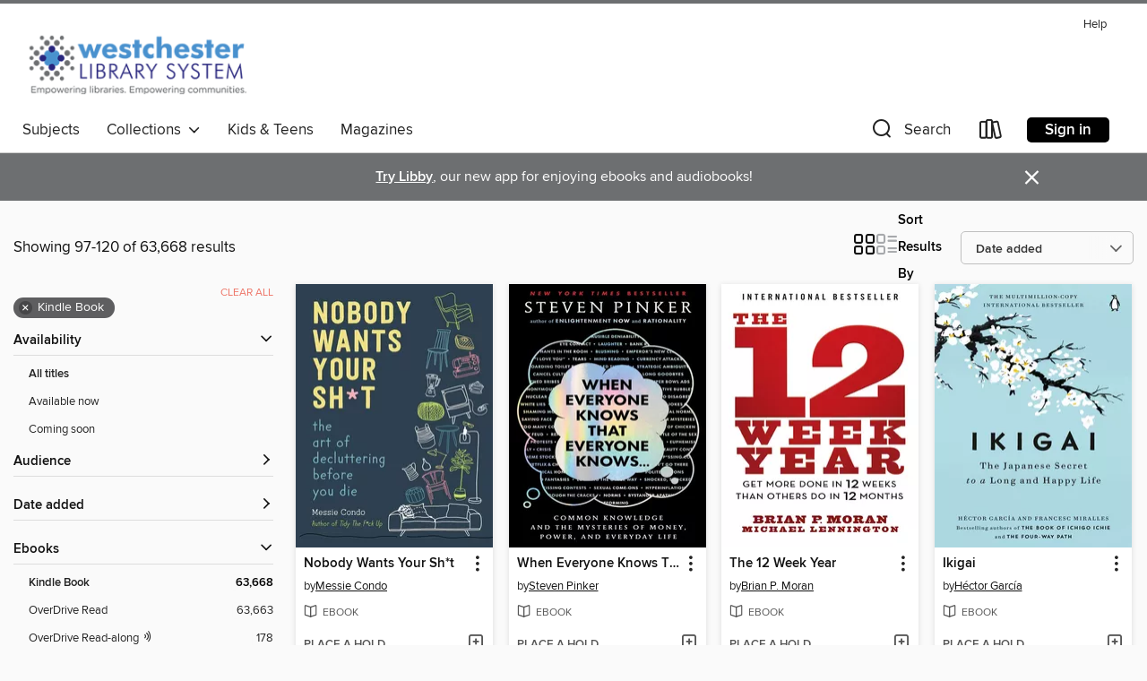

--- FILE ---
content_type: text/html; charset=utf-8
request_url: https://westchester.overdrive.com/westchester-harrison/content/search?page=5&sortBy=newlyadded&format=ebook-kindle
body_size: 59618
content:
<!DOCTYPE html>
<html lang="en" dir="ltr" class="no-js">
    <head>
        
    
        
    

    <meta name="twitter:title" property="og:title" content="Westchester Library System"/>
    <meta name="twitter:description" property="og:description" content="See search results in the Westchester Library System digital collection."/>
    <meta name="twitter:image" property="og:image" content="https://thunder.cdn.overdrive.com/logos/crushed/1322.png?1"/>
    <meta property="og:url" content="/westchester-harrison/content/search?page=5&amp;sortBy=newlyadded&amp;format=ebook-kindle"/>
    <meta name="twitter:card" content="summary" />
    <meta property="og:site_name" content="Westchester Library System" />
    <meta name="twitter:site" content="@OverDriveLibs" />
    <meta property="og:locale" content="en" />
    <meta name="description" content="See search results in the Westchester Library System digital collection." />

        <meta http-equiv="X-UA-Compatible" content="IE=edge,chrome=1">
<meta name="viewport" content="width=device-width, initial-scale=1.0 user-scalable=1">





    
        
        
            
        

        <title>Search results - Westchester Library System - OverDrive</title>
    


<link rel='shortcut icon' type='image/x-icon' href='https://lightning.od-cdn.com/static/img/favicon.bb86d660d3929b5c0c65389d6a8e8aba.ico' />


    
        <meta name="twitter:title" property="og:title" content="Westchester Library System"/>
        <meta name="twitter:description" property="og:description" content="Browse, borrow, and enjoy titles from the Westchester Library System digital collection."/>
        <meta name="twitter:image" property="og:image" content="https://thunder.cdn.overdrive.com/logos/crushed/1322.png?1"/>
        <meta property="og:url" content="/westchester-harrison/content/search?page=5&amp;sortBy=newlyadded&amp;format=ebook-kindle"/>
        <meta name="twitter:card" content="summary" />
        <meta property="og:site_name" content="Westchester Library System" />
        <meta name="twitter:site" content="@OverDriveLibs" />
        <meta property="og:locale" content="en" />
        
    
<!-- iOS smart app banner -->
    <meta name="apple-itunes-app" content="app-id=1076402606" />
    <!-- Google Play app banner -->
    <link rel="manifest" href="https://lightning.od-cdn.com/static/manifest.ed71e3d923d287cd1dce64ae0d3cc8b8.json">
    <meta name="google-play-app" content="app-id=com.overdrive.mobile.android.libby" />
    <!-- Windows Store app banner -->
    <meta name="msApplication-ID" content="2FA138F6.LibbybyOverDrive" />
    <meta name="msApplication-PackageFamilyName" content="2FA138F6.LibbybyOverDrive_daecb9042jmvt" />


        <link rel="stylesheet" type="text/css" href="https://lightning.od-cdn.com/static/vendor.bundle.min.5eabf64aeb625aca9acda7ccc8bb0256.css" onerror="cdnError(this)" />
        <link rel="stylesheet" type="text/css" href="https://lightning.od-cdn.com/static/app.bundle.min.0daacbc20b85e970d37a37fe3fc3b92b.css" onerror="cdnError(this)" />
        <link rel='shortcut icon' type='image/x-icon' href='https://lightning.od-cdn.com/static/img/favicon.bb86d660d3929b5c0c65389d6a8e8aba.ico' />

        
    <link rel="stylesheet" type="text/css" href="https://lightning.od-cdn.com/static/faceted-media.min.4cf2f9699e20c37ba2839a67bcf88d4d.css" />


        

<link rel="stylesheet" type="text/css" href="/assets/v3/css/45b2cd3100fbdebbdb6e3d5fa7e06ec7/colors.css?primary=%2327237c&primaryR=39&primaryG=35&primaryB=124&primaryFontColor=%23fff&secondary=%236d6f71&secondaryR=109&secondaryG=111&secondaryB=113&secondaryFontColor=%23fff&bannerIsSecondaryColor=false&defaultColor=%23222">

        <script>
    window.OverDrive = window.OverDrive || {};
    window.OverDrive.colors = {};
    window.OverDrive.colors.primary = "#27237c";
    window.OverDrive.colors.secondary = "#6d6f71";
    window.OverDrive.tenant = 219;
    window.OverDrive.libraryName = "Westchester Library System";
    window.OverDrive.advantageKey = "westchester-harrison";
    window.OverDrive.libraryKey = "westchester-harrison";
    window.OverDrive.accountIds = [-1,11];
    window.OverDrive.parentAccountKey = "westchester";
    window.OverDrive.allFeatures = "";
    window.OverDrive.libraryConfigurations = {"autocomplete":{"enabled":true},"content-holds":{"enabled":true},"getACard":{"enabled":false},"backToMainCollectionLink":{"enabled":true},"promoteLibby":{"enabled":true},"switchToLibby":{"enabled":true},"disableOdAppAccess":{"enabled":true},"bannerIsSecondaryColor":{"enabled":false},"lexileScores":{"enabled":true},"atosLevels":{"enabled":true},"gradeLevels":{"enabled":true},"interestLevels":{"enabled":true},"readingHistory":{"enabled":true},"reciprocalLending":{"enabled":true},"OzoneAuthentication":{"enabled":true},"Notifications":{"enabled":true},"kindleFooter":{"enabled":true},"kindleNav":{"enabled":true},"kindleLoanFormatLimit":{"enabled":true},"kindleSearchOffer":{"enabled":true},"kindleLoanOffer":{"enabled":true},"sampleOnlyMode":{},"luckyDayMenuLink":{"enabled":true},"disableWishlist":{"enabled":false},"simplifiedNavigationBar":{"enabled":false},"geo-idc":{"enabled":false},"libby-footer-promo":{"enabled":false}};
    window.OverDrive.mediaItems = {"542120":{"reserveId":"f18a011d-927c-43f3-905c-a466b600b647","subjects":[{"id":"26","name":"Fiction"},{"id":"57","name":"Mystery"},{"id":"86","name":"Suspense"},{"id":"100","name":"Thriller"}],"bisacCodes":["FIC022010","FIC030000","FIC050000"],"bisac":[{"code":"FIC022010","description":"Fiction / Mystery & Detective / Hard-Boiled"},{"code":"FIC030000","description":"Fiction / Thrillers / Suspense"},{"code":"FIC050000","description":"Fiction / Crime"}],"levels":[],"creators":[{"id":69033,"name":"Jim Thompson","role":"Author","sortName":"Thompson, Jim"},{"id":120264,"name":"Laura Lippman","role":"Author of introduction, etc.","sortName":"Lippman, Laura"}],"languages":[{"id":"en","name":"English"}],"imprint":{"id":"3695","name":"Mulholland Books"},"isBundledChild":false,"ratings":{"maturityLevel":{"id":"generalcontent","name":"General content"},"naughtyScore":{"id":"GeneralContent","name":"General content"}},"constraints":{"isDisneyEulaRequired":false},"reviewCounts":{"premium":0,"publisherSupplier":6},"isAvailable":false,"isPreReleaseTitle":false,"estimatedReleaseDate":"2011-12-25T05:00:00Z","sample":{"href":"https://samples.overdrive.com/?crid=F18A011D-927C-43F3-905C-A466B600B647&.epub-sample.overdrive.com"},"publisher":{"id":"42","name":"Little, Brown and Company"},"description":"Doc McCoy is the most skilled criminal alive. But when for the first time in Doc's long criminal career, his shot doesn't hit the mark, everything begins to fall apart. And Doc begins to realize that the perfect bank robbery isn't complete...","availableCopies":0,"ownedCopies":1,"luckyDayAvailableCopies":0,"luckyDayOwnedCopies":0,"holdsCount":6,"isFastlane":true,"availabilityType":"normal","isRecommendableToLibrary":true,"isOwned":true,"isHoldable":true,"isAdvantageFiltered":false,"visitorEligible":false,"juvenileEligible":false,"youngAdultEligible":false,"contentAccessLevels":0,"classifications":{},"type":{"id":"ebook","name":"eBook"},"covers":{"cover150Wide":{"href":"https://img3.od-cdn.com/ImageType-150/0017-1/F18/A01/1D/{F18A011D-927C-43F3-905C-A466B600B647}Img150.jpg","height":200,"width":150,"primaryColor":{"hex":"#191D1C","rgb":{"red":25,"green":29,"blue":28}},"isPlaceholderImage":false},"cover300Wide":{"href":"https://img2.od-cdn.com/ImageType-400/0017-1/F18/A01/1D/{F18A011D-927C-43F3-905C-A466B600B647}Img400.jpg","height":400,"width":300,"primaryColor":{"hex":"#181C1B","rgb":{"red":24,"green":28,"blue":27}},"isPlaceholderImage":false},"cover510Wide":{"href":"https://img1.od-cdn.com/ImageType-100/0017-1/{F18A011D-927C-43F3-905C-A466B600B647}Img100.jpg","height":680,"width":510,"primaryColor":{"hex":"#181C1B","rgb":{"red":24,"green":28,"blue":27}},"isPlaceholderImage":false}},"id":"542120","firstCreatorName":"Jim Thompson","firstCreatorId":69033,"firstCreatorSortName":"Thompson, Jim","title":"The Getaway","sortTitle":"Getaway","starRating":4.1,"starRatingCount":18,"publishDate":"2011-12-25T00:00:00Z","publishDateText":"12/25/2011","formats":[{"identifiers":[{"type":"ISBN","value":"9780316203678"},{"type":"ASIN","value":"B004RCNGWG"}],"rights":[],"onSaleDateUtc":"2011-12-25T05:00:00+00:00","hasAudioSynchronizedText":false,"isBundleParent":false,"isbn":"9780316203678","bundledContent":[],"fulfillmentType":"kindle","id":"ebook-kindle","name":"Kindle Book"},{"identifiers":[{"type":"ISBN","value":"9780316195898"}],"rights":[],"onSaleDateUtc":"2011-12-25T05:00:00+00:00","hasAudioSynchronizedText":false,"isBundleParent":false,"isbn":"9780316195898","bundledContent":[],"sample":{"href":"https://samples.overdrive.com/?crid=F18A011D-927C-43F3-905C-A466B600B647&.epub-sample.overdrive.com"},"fulfillmentType":"bifocal","id":"ebook-overdrive","name":"OverDrive Read"},{"identifiers":[{"type":"ISBN","value":"9780316195898"}],"rights":[],"fileSize":1417002,"onSaleDateUtc":"2011-12-25T05:00:00+00:00","hasAudioSynchronizedText":false,"isBundleParent":false,"isbn":"9780316195898","bundledContent":[],"sample":{"href":"https://excerpts.cdn.overdrive.com/FormatType-410/0017-1/F18/A01/1D/Getaway9780316195898.epub"},"fulfillmentType":"epub","id":"ebook-epub-adobe","name":"EPUB eBook"},{"identifiers":[{"type":"KoboBookID","value":"26ed2f7b-7034-343c-8776-53b4fc9c235b"}],"rights":[],"onSaleDateUtc":"2011-12-25T05:00:00+00:00","hasAudioSynchronizedText":false,"isBundleParent":false,"bundledContent":[],"fulfillmentType":"kobo","id":"ebook-kobo","name":"Kobo eBook"}],"publisherAccount":{"id":"17","name":"Hachette Digital, Inc."}},"1319121":{"reserveId":"389991ba-ca7e-469f-a372-05c8ae573055","subjects":[{"id":"8","name":"Business"},{"id":"111","name":"Nonfiction"}],"bisacCodes":["BUS000000"],"bisac":[{"code":"BUS000000","description":"Business & Economics / General"}],"levels":[],"creators":[{"id":190558,"name":"Brian P. Moran","role":"Author","sortName":"Moran, Brian P."},{"id":308466,"name":"Michael Lennington","role":"Author","sortName":"Lennington, Michael"}],"languages":[{"id":"en","name":"English"}],"isBundledChild":false,"ratings":{"maturityLevel":{"id":"generalcontent","name":"General content"},"naughtyScore":{"id":"GeneralContent","name":"General content"}},"constraints":{"isDisneyEulaRequired":false},"reviewCounts":{"premium":0,"publisherSupplier":0},"isAvailable":false,"isPreReleaseTitle":false,"estimatedReleaseDate":"2013-05-15T04:00:00Z","sample":{"href":"https://samples.overdrive.com/12-week-year?.epub-sample.overdrive.com"},"publisher":{"id":"13302","name":"Wiley"},"subtitle":"Get More Done in 12 Weeks than Others Do in 12 Months","description":"<p><b>The guide to shortening your execution cycle down from one year to twelve weeks </b></p> <p>Most organizations and individuals work in the context of annual goals and plans; a twelve-month execution cycle. Instead, <i>The 12 Week Year</i>...","availableCopies":0,"ownedCopies":1,"luckyDayAvailableCopies":0,"luckyDayOwnedCopies":0,"holdsCount":1,"isFastlane":true,"availabilityType":"normal","isRecommendableToLibrary":true,"isOwned":true,"isHoldable":true,"isAdvantageFiltered":false,"visitorEligible":false,"juvenileEligible":false,"youngAdultEligible":false,"contentAccessLevels":0,"classifications":{},"type":{"id":"ebook","name":"eBook"},"covers":{"cover150Wide":{"href":"https://img2.od-cdn.com/ImageType-150/0128-1/{389991BA-CA7E-469F-A372-05C8AE573055}IMG150.JPG","height":200,"width":150,"primaryColor":{"hex":"#FFFFFF","rgb":{"red":255,"green":255,"blue":255}},"isPlaceholderImage":false},"cover300Wide":{"href":"https://img1.od-cdn.com/ImageType-400/0128-1/{389991BA-CA7E-469F-A372-05C8AE573055}IMG400.JPG","height":400,"width":300,"primaryColor":{"hex":"#FFFFFF","rgb":{"red":255,"green":255,"blue":255}},"isPlaceholderImage":false},"cover510Wide":{"href":"https://img1.od-cdn.com/ImageType-100/0128-1/{389991BA-CA7E-469F-A372-05C8AE573055}IMG100.JPG","height":680,"width":510,"primaryColor":{"hex":"#FFFFFF","rgb":{"red":255,"green":255,"blue":255}},"isPlaceholderImage":false}},"id":"1319121","firstCreatorName":"Brian P. Moran","firstCreatorId":190558,"firstCreatorSortName":"Moran, Brian P.","title":"The 12 Week Year","sortTitle":"12 Week Year Get More Done in 12 Weeks than Others Do in 12 Months","starRating":3.9,"starRatingCount":120,"publishDate":"2013-05-15T00:00:00Z","publishDateText":"05/15/2013","formats":[{"identifiers":[{"type":"ASIN","value":"B00CU9P31K"}],"rights":[],"onSaleDateUtc":"2013-05-15T04:00:00+00:00","hasAudioSynchronizedText":false,"isBundleParent":false,"bundledContent":[],"fulfillmentType":"kindle","id":"ebook-kindle","name":"Kindle Book"},{"identifiers":[{"type":"ISBN","value":"9781118616420"}],"rights":[],"onSaleDateUtc":"2013-05-15T04:00:00+00:00","hasAudioSynchronizedText":false,"isBundleParent":false,"isbn":"9781118616420","bundledContent":[],"sample":{"href":"https://samples.overdrive.com/12-week-year?.epub-sample.overdrive.com"},"fulfillmentType":"bifocal","id":"ebook-overdrive","name":"OverDrive Read"},{"identifiers":[{"type":"ISBN","value":"9781118616420"}],"rights":[],"fileSize":1586289,"onSaleDateUtc":"2013-05-15T04:00:00+00:00","hasAudioSynchronizedText":false,"isBundleParent":false,"isbn":"9781118616420","bundledContent":[],"fulfillmentType":"epub","id":"ebook-epub-adobe","name":"EPUB eBook"},{"identifiers":[{"type":"KoboBookID","value":"8fab8daf-ed96-34bb-8c79-6bf45b23ee09"}],"rights":[],"onSaleDateUtc":"2013-05-15T04:00:00+00:00","hasAudioSynchronizedText":false,"isBundleParent":false,"bundledContent":[],"fulfillmentType":"kobo","id":"ebook-kobo","name":"Kobo eBook"}],"publisherAccount":{"id":"234","name":"Wiley"}},"2307995":{"reserveId":"60a060e4-9986-489e-b00f-e84bdcbc42cb","subjects":[{"id":"7","name":"Biography & Autobiography"},{"id":"36","name":"History"},{"id":"111","name":"Nonfiction"}],"bisacCodes":["BIO011000","HIS036030","HIS036040"],"bisac":[{"code":"BIO011000","description":"Biography & Autobiography / Presidents & Heads of State"},{"code":"HIS036030","description":"History / United States / Revolutionary Period (1775-1800)"},{"code":"HIS036040","description":"History / United States / 19th Century"}],"levels":[{"value":"1500","id":"lexile","name":"Lexile Score"},{"low":"1200","high":"1200","value":"12","id":"reading-level","name":"Reading Level"}],"creators":[{"id":515528,"name":"Joseph J. Ellis","role":"Author","sortName":"Ellis, Joseph J."}],"languages":[{"id":"en","name":"English"}],"isBundledChild":false,"ratings":{"maturityLevel":{"id":"generalcontent","name":"General content"},"naughtyScore":{"id":"GeneralContent","name":"General content"}},"constraints":{"isDisneyEulaRequired":false},"reviewCounts":{"premium":1,"publisherSupplier":2},"isAvailable":false,"isPreReleaseTitle":false,"estimatedReleaseDate":"2011-02-14T05:00:00Z","sample":{"href":"https://samples.overdrive.com/?crid=60a060e4-9986-489e-b00f-e84bdcbc42cb&.epub-sample.overdrive.com"},"publisher":{"id":"57","name":"W. W. Norton & Company"},"subtitle":"The Character and Legacy of John Adams","description":"<p><strong>An absorbing, insightful profile of the revolutionary leader, president, husband, and father from one of our best historians, now in a beautiful new package.</strong></p>\n<p>John Adams was unique among the nation's founders in leaving...","availableCopies":0,"ownedCopies":1,"luckyDayAvailableCopies":0,"luckyDayOwnedCopies":0,"holdsCount":0,"isFastlane":true,"availabilityType":"normal","isRecommendableToLibrary":true,"isOwned":true,"isHoldable":true,"isAdvantageFiltered":false,"visitorEligible":false,"juvenileEligible":false,"youngAdultEligible":false,"contentAccessLevels":0,"classifications":{},"type":{"id":"ebook","name":"eBook"},"covers":{"cover150Wide":{"href":"https://img3.od-cdn.com/ImageType-150/0044-1/{60A060E4-9986-489E-B00F-E84BDCBC42CB}IMG150.JPG","height":200,"width":150,"primaryColor":{"hex":"#574F3C","rgb":{"red":87,"green":79,"blue":60}},"isPlaceholderImage":false},"cover300Wide":{"href":"https://img2.od-cdn.com/ImageType-400/0044-1/{60A060E4-9986-489E-B00F-E84BDCBC42CB}IMG400.JPG","height":400,"width":300,"primaryColor":{"hex":"#5A523D","rgb":{"red":90,"green":82,"blue":61}},"isPlaceholderImage":false},"cover510Wide":{"href":"https://img3.od-cdn.com/ImageType-100/0044-1/{60A060E4-9986-489E-B00F-E84BDCBC42CB}IMG100.JPG","height":680,"width":510,"primaryColor":{"hex":"#615642","rgb":{"red":97,"green":86,"blue":66}},"isPlaceholderImage":false}},"id":"2307995","firstCreatorName":"Joseph J. Ellis","firstCreatorId":515528,"firstCreatorSortName":"Ellis, Joseph J.","title":"Passionate Sage","sortTitle":"Passionate Sage The Character and Legacy of John Adams","starRating":4,"starRatingCount":1,"publishDate":"2011-02-14T00:00:00Z","publishDateText":"02/14/2011","formats":[{"identifiers":[{"type":"ASIN","value":"B004OA6KI8"}],"rights":[],"onSaleDateUtc":"2011-02-14T05:00:00+00:00","hasAudioSynchronizedText":false,"isBundleParent":false,"bundledContent":[],"fulfillmentType":"kindle","id":"ebook-kindle","name":"Kindle Book"},{"identifiers":[{"type":"ISBN","value":"9780393068276"}],"rights":[],"fileSize":1144364,"onSaleDateUtc":"2011-02-14T05:00:00+00:00","hasAudioSynchronizedText":false,"isBundleParent":false,"isbn":"9780393068276","bundledContent":[],"sample":{"href":"https://samples.overdrive.com/?crid=60a060e4-9986-489e-b00f-e84bdcbc42cb&.epub-sample.overdrive.com"},"fulfillmentType":"bifocal","id":"ebook-overdrive","name":"OverDrive Read"},{"identifiers":[{"type":"ISBN","value":"9780393068276"}],"rights":[],"fileSize":963304,"onSaleDateUtc":"2011-02-14T05:00:00+00:00","hasAudioSynchronizedText":false,"isBundleParent":false,"isbn":"9780393068276","bundledContent":[],"fulfillmentType":"epub","accessibilityStatements":{"waysOfReading":["NoInfoForModifiableDisplay","SomeNonVisualReadingSupport"],"conformance":["NoInfoForStandards"],"navigation":[],"richContent":[],"hazards":[],"legalConsiderations":[],"additionalInformation":[]},"id":"ebook-epub-adobe","name":"EPUB eBook"},{"identifiers":[{"type":"KoboBookID","value":"416961f4-9d64-442a-9030-bb8cd7cf246c"}],"rights":[],"onSaleDateUtc":"2011-02-14T05:00:00+00:00","hasAudioSynchronizedText":false,"isBundleParent":false,"bundledContent":[],"fulfillmentType":"kobo","id":"ebook-kobo","name":"Kobo eBook"}],"publisherAccount":{"id":"113","name":"W. W. Norton & Company"}},"3064421":{"reserveId":"a1104486-cbad-48a5-a02e-e19483b6ae99","subjects":[{"id":"35","name":"Health & Fitness"},{"id":"64","name":"Philosophy"},{"id":"81","name":"Self-Improvement"},{"id":"111","name":"Nonfiction"}],"bisacCodes":["HEA049000","PHI015000","SEL016000"],"bisac":[{"code":"HEA049000","description":"HEALTH & FITNESS / Aging & Longevity"},{"code":"PHI015000","description":"Philosophy / Mind & Body"},{"code":"SEL016000","description":"Self-Help / Personal Growth / Happiness"}],"levels":[],"creators":[{"id":1253795,"name":"Héctor García","role":"Author","sortName":"García, Héctor"},{"id":646235,"name":"Francesc Miralles","role":"Author","sortName":"Miralles, Francesc"}],"languages":[{"id":"en","name":"English"}],"imprint":{"id":"137022","name":"Penguin Life"},"isBundledChild":false,"ratings":{"maturityLevel":{"id":"generalcontent","name":"General content"},"naughtyScore":{"id":"GeneralContent","name":"General content"}},"constraints":{"isDisneyEulaRequired":false},"reviewCounts":{"premium":1,"publisherSupplier":0},"isAvailable":false,"isPreReleaseTitle":false,"estimatedReleaseDate":"2017-08-29T04:00:00Z","sample":{"href":"https://samples.overdrive.com/?crid=a1104486-cbad-48a5-a02e-e19483b6ae99&.epub-sample.overdrive.com"},"publisher":{"id":"97289","name":"Penguin Publishing Group"},"subtitle":"The Japanese Secret to a Long and Happy Life","description":"<b><b>INTERNATIONAL BESTSELLER &bull; <b>2 MILLION+ COPIES SOLD WORLDWIDE</b></b><br>&ldquo;Workers looking for more fulfilling positions should start by identifying their ikigai.&rdquo; &#8213;<i>Business Insider</i><br> &#160;<br> &ldquo;One of...","availableCopies":0,"ownedCopies":1,"luckyDayAvailableCopies":0,"luckyDayOwnedCopies":0,"holdsCount":5,"isFastlane":true,"availabilityType":"normal","isRecommendableToLibrary":true,"isOwned":true,"isHoldable":true,"isAdvantageFiltered":false,"visitorEligible":false,"juvenileEligible":false,"youngAdultEligible":false,"contentAccessLevels":0,"classifications":{},"type":{"id":"ebook","name":"eBook"},"covers":{"cover150Wide":{"href":"https://img1.od-cdn.com/ImageType-150/1523-1/{A1104486-CBAD-48A5-A02E-E19483B6AE99}IMG150.JPG","height":200,"width":150,"primaryColor":{"hex":"#ABD7E0","rgb":{"red":171,"green":215,"blue":224}},"isPlaceholderImage":false},"cover300Wide":{"href":"https://img1.od-cdn.com/ImageType-400/1523-1/{A1104486-CBAD-48A5-A02E-E19483B6AE99}IMG400.JPG","height":400,"width":300,"primaryColor":{"hex":"#AFDAE3","rgb":{"red":175,"green":218,"blue":227}},"isPlaceholderImage":false},"cover510Wide":{"href":"https://img1.od-cdn.com/ImageType-100/1523-1/{A1104486-CBAD-48A5-A02E-E19483B6AE99}IMG100.JPG","height":680,"width":510,"primaryColor":{"hex":"#AFDAE3","rgb":{"red":175,"green":218,"blue":227}},"isPlaceholderImage":false}},"id":"3064421","firstCreatorName":"Héctor García","firstCreatorId":1253795,"firstCreatorSortName":"García, Héctor","title":"Ikigai","sortTitle":"Ikigai The Japanese Secret to a Long and Happy Life","starRating":3.9,"starRatingCount":229,"publishDate":"2017-08-29T00:00:00Z","publishDateText":"08/29/2017","formats":[{"identifiers":[{"type":"ASIN","value":"B01NAG34EH"}],"rights":[],"onSaleDateUtc":"2017-08-29T04:00:00+00:00","hasAudioSynchronizedText":false,"isBundleParent":false,"bundledContent":[],"fulfillmentType":"kindle","id":"ebook-kindle","name":"Kindle Book"},{"identifiers":[{"type":"ISBN","value":"9781524704551"}],"rights":[],"fileSize":6572165,"onSaleDateUtc":"2017-08-29T04:00:00+00:00","hasAudioSynchronizedText":false,"isBundleParent":false,"isbn":"9781524704551","bundledContent":[],"sample":{"href":"https://samples.overdrive.com/?crid=a1104486-cbad-48a5-a02e-e19483b6ae99&.epub-sample.overdrive.com"},"fulfillmentType":"bifocal","id":"ebook-overdrive","name":"OverDrive Read"},{"identifiers":[{"type":"ISBN","value":"9781524704551"}],"rights":[],"fileSize":6410400,"onSaleDateUtc":"2017-08-29T04:00:00+00:00","hasAudioSynchronizedText":false,"isBundleParent":false,"isbn":"9781524704551","bundledContent":[],"fulfillmentType":"epub","accessibilityStatements":{"waysOfReading":["ModifiableDisplay","SomeNonVisualReadingSupport"],"conformance":["NoInfoForStandards"],"navigation":["TableOfContents"],"richContent":[],"hazards":[],"legalConsiderations":[],"additionalInformation":["HighContrastText","NonColorMeansOfConveyingInformation"],"summaryStatement":"Accessibility features highlighted in metadata are based on this ebook's content and format."},"id":"ebook-epub-adobe","name":"EPUB eBook"},{"identifiers":[{"type":"KoboBookID","value":"e2b55bfe-3d49-39b6-8ab3-0498aad11e03"}],"rights":[],"onSaleDateUtc":"2017-08-29T04:00:00+00:00","hasAudioSynchronizedText":false,"isBundleParent":false,"bundledContent":[],"fulfillmentType":"kobo","id":"ebook-kobo","name":"Kobo eBook"}],"publisherAccount":{"id":"3738","name":"Penguin Group (USA), Inc."}},"4812127":{"reserveId":"6061cb9b-a3a4-4007-a6fe-f9f1c9862204","subjects":[{"id":"12","name":"Comic and Graphic Books"},{"id":"26","name":"Fiction"}],"bisacCodes":["CGN000000","CGN004080"],"bisac":[{"code":"CGN000000","description":"Comics & Graphic Novels / General"},{"code":"CGN004080","description":"COMICS & GRAPHIC NOVELS / Superheroes"}],"levels":[],"creators":[{"id":364832,"name":"Garth Ennis","role":"Author","sortName":"Ennis, Garth"}],"languages":[{"id":"en","name":"English"}],"isBundledChild":false,"ratings":{"maturityLevel":{"id":"generalcontent","name":"General content"},"naughtyScore":{"id":"GeneralContent","name":"General content"}},"constraints":{"isDisneyEulaRequired":false},"reviewCounts":{"premium":0,"publisherSupplier":0},"isAvailable":true,"isPreReleaseTitle":false,"estimatedReleaseDate":"2019-06-20T04:00:00Z","sample":{"href":"https://samples.overdrive.com/?crid=6061cb9b-a3a4-4007-a6fe-f9f1c9862204&.epub-sample.overdrive.com"},"publisher":{"id":"96349","name":"Dynamite Entertainment"},"series":"The Boys (2006)","description":"<p>An all-new omnibus printing that includes The Boys Volume 3: Good for the Soul & The Boys Volume 4: We Gotta Go Now. In \"Good for the Soul...\" Everyone has something to get off their chest: Frenchie and the Female are up to something nasty...","availableCopies":1,"ownedCopies":1,"luckyDayAvailableCopies":0,"luckyDayOwnedCopies":0,"holdsCount":0,"isFastlane":true,"availabilityType":"normal","isRecommendableToLibrary":true,"isOwned":true,"isHoldable":true,"isAdvantageFiltered":false,"visitorEligible":false,"juvenileEligible":false,"youngAdultEligible":false,"contentAccessLevels":0,"classifications":{"acb":{"id":2,"label":"Unrestricted Mature","imagePath":"https://images.overdrive.com/misc/content-classifications/au-classification-unrestricted-m.jpg","sourceURL":"https://www.classification.gov.au/titles/boys-omnibus-volume-two"}},"type":{"id":"ebook","name":"eBook"},"covers":{"cover150Wide":{"href":"https://img3.od-cdn.com/ImageType-150/6169-1/606/1CB/9B/{6061CB9B-A3A4-4007-A6FE-F9F1C9862204}Img150.jpg","height":200,"width":150,"primaryColor":{"hex":"#FFFFFF","rgb":{"red":255,"green":255,"blue":255}},"isPlaceholderImage":false},"cover300Wide":{"href":"https://img2.od-cdn.com/ImageType-400/6169-1/606/1CB/9B/{6061CB9B-A3A4-4007-A6FE-F9F1C9862204}Img400.jpg","height":400,"width":300,"primaryColor":{"hex":"#FFFFFF","rgb":{"red":255,"green":255,"blue":255}},"isPlaceholderImage":false},"cover510Wide":{"href":"https://img3.od-cdn.com/ImageType-100/6169-1/{6061CB9B-A3A4-4007-A6FE-F9F1C9862204}Img100.jpg","height":680,"width":510,"primaryColor":{"hex":"#FFFFFF","rgb":{"red":255,"green":255,"blue":255}},"isPlaceholderImage":false}},"id":"4812127","firstCreatorName":"Garth Ennis","firstCreatorId":364832,"firstCreatorSortName":"Ennis, Garth","title":"The Boys (2006), Omnibus Volume 2","sortTitle":"Boys (2006) Omnibus Volume 02","starRating":4.4,"starRatingCount":11,"edition":"Omnibus, Collected","publishDate":"2019-06-12T00:00:00Z","publishDateText":"06/12/2019","formats":[{"identifiers":[{"type":"ASIN","value":"B07PZFFZ3G"}],"rights":[{"type":"UnsupportedKindleDevice","typeText":"Unsupported kindle device","value":"kindle-1","valueText":"Kindle 1","drmType":"Light"},{"type":"UnsupportedKindleDevice","typeText":"Unsupported kindle device","value":"kindle-2","valueText":"Kindle 2","drmType":"Light"},{"type":"UnsupportedKindleDevice","typeText":"Unsupported kindle device","value":"kindle-dx","valueText":"Kindle DX","drmType":"Light"},{"type":"UnsupportedKindleDevice","typeText":"Unsupported kindle device","value":"kindle-keyboard","valueText":"Kindle Keyboard","drmType":"Light"},{"type":"UnsupportedKindleDevice","typeText":"Unsupported kindle device","value":"kindle-4","valueText":"Kindle 4","drmType":"Light"},{"type":"UnsupportedKindleDevice","typeText":"Unsupported kindle device","value":"kindle-touch","valueText":"Kindle Touch","drmType":"Light"},{"type":"UnsupportedKindleDevice","typeText":"Unsupported kindle device","value":"kindle-5","valueText":"Kindle 5","drmType":"Light"},{"type":"UnsupportedKindleDevice","typeText":"Unsupported kindle device","value":"kindle-paperwhite","valueText":"Kindle Paperwhite","drmType":"Light"},{"type":"UnsupportedKindleDevice","typeText":"Unsupported kindle device","value":"kindle-7","valueText":"Kindle 7","drmType":"Light"},{"type":"UnsupportedKindleDevice","typeText":"Unsupported kindle device","value":"kindle-voyage","valueText":"Kindle Voyage","drmType":"Light"}],"onSaleDateUtc":"2019-06-20T04:00:00+00:00","hasAudioSynchronizedText":false,"isBundleParent":false,"bundledContent":[],"fulfillmentType":"kindle","id":"ebook-kindle","name":"Kindle Book"},{"identifiers":[{"type":"ISBN","value":"9781524109721"}],"rights":[],"onSaleDateUtc":"2019-06-20T04:00:00+00:00","hasAudioSynchronizedText":false,"isBundleParent":false,"isbn":"9781524109721","bundledContent":[],"sample":{"href":"https://samples.overdrive.com/?crid=6061cb9b-a3a4-4007-a6fe-f9f1c9862204&.epub-sample.overdrive.com"},"fulfillmentType":"bifocal","id":"ebook-overdrive","name":"OverDrive Read"},{"identifiers":[{"type":"ISBN","value":"9781524109714"}],"rights":[],"fileSize":1469685959,"onSaleDateUtc":"2019-06-20T04:00:00+00:00","hasAudioSynchronizedText":false,"isBundleParent":false,"isbn":"9781524109714","bundledContent":[],"fulfillmentType":"pdf","id":"ebook-pdf-adobe","name":"PDF eBook"},{"identifiers":[{"type":"KoboBookID","value":"978d0dcf-a5e8-3066-b46a-a808eacde9bb"}],"rights":[],"onSaleDateUtc":"2019-06-20T04:00:00+00:00","hasAudioSynchronizedText":false,"isBundleParent":false,"bundledContent":[],"fulfillmentType":"kobo","id":"ebook-kobo","name":"Kobo eBook"}],"publisherAccount":{"id":"26981","name":"Dynamite Entertainment"},"detailedSeries":{"seriesId":561193,"seriesName":"The Boys (2006)","readingOrder":"2","rank":11}},"5759953":{"reserveId":"4ea37824-0bfd-4844-90f7-1a479a928a61","subjects":[{"id":"14","name":"Cooking & Food"},{"id":"111","name":"Nonfiction"}],"bisacCodes":["CKB000000","CKB002060"],"bisac":[{"code":"CKB000000","description":"Cooking / General"},{"code":"CKB002060","description":"COOKING / Regional & Cultural / American / Southern States"}],"levels":[],"creators":[{"id":1002485,"name":"Michael W. Twitty","role":"Author","sortName":"Twitty, Michael W."}],"languages":[{"id":"en","name":"English"}],"isBundledChild":false,"ratings":{"maturityLevel":{"id":"generalcontent","name":"General content"},"naughtyScore":{"id":"GeneralContent","name":"General content"}},"constraints":{"isDisneyEulaRequired":false},"reviewCounts":{"premium":1,"publisherSupplier":0},"isAvailable":true,"isPreReleaseTitle":false,"estimatedReleaseDate":"2021-02-07T05:00:00Z","sample":{"href":"https://samples.overdrive.com/?crid=4ea37824-0bfd-4844-90f7-1a479a928a61&.epub-sample.overdrive.com"},"publisher":{"id":"150715","name":"The University of North Carolina Press"},"series":"Savor the South Cookbooks","description":"<p>Among the staple foods most welcomed on southern tables&#x2014;and on tables around the world&#x2014;rice is without question the most versatile. As Michael W. Twitty observes, depending on regional tastes, rice may be enjoyed at breakfast,...","availableCopies":1,"ownedCopies":1,"luckyDayAvailableCopies":0,"luckyDayOwnedCopies":0,"holdsCount":0,"isFastlane":true,"availabilityType":"normal","isRecommendableToLibrary":true,"isOwned":true,"isHoldable":true,"isAdvantageFiltered":false,"visitorEligible":false,"juvenileEligible":false,"youngAdultEligible":false,"contentAccessLevels":0,"classifications":{},"type":{"id":"ebook","name":"eBook"},"covers":{"cover150Wide":{"href":"https://img3.od-cdn.com/ImageType-150/6852-1/{4EA37824-0BFD-4844-90F7-1A479A928A61}IMG150.JPG","height":200,"width":150,"primaryColor":{"hex":"#DDDDD5","rgb":{"red":221,"green":221,"blue":213}},"isPlaceholderImage":false},"cover300Wide":{"href":"https://img3.od-cdn.com/ImageType-400/6852-1/{4EA37824-0BFD-4844-90F7-1A479A928A61}IMG400.JPG","height":400,"width":300,"primaryColor":{"hex":"#E9E9E9","rgb":{"red":233,"green":233,"blue":233}},"isPlaceholderImage":false},"cover510Wide":{"href":"https://img1.od-cdn.com/ImageType-100/6852-1/{4EA37824-0BFD-4844-90F7-1A479A928A61}IMG100.JPG","height":680,"width":510,"primaryColor":{"hex":"#E2E2E2","rgb":{"red":226,"green":226,"blue":226}},"isPlaceholderImage":false}},"id":"5759953","firstCreatorName":"Michael W. Twitty","firstCreatorId":1002485,"firstCreatorSortName":"Twitty, Michael W.","title":"Rice","sortTitle":"Rice","starRating":4.3,"starRatingCount":7,"publishDate":"2021-02-07T00:00:00Z","publishDateText":"02/07/2021","formats":[{"identifiers":[{"type":"ASIN","value":"B08HGJVLDC"}],"rights":[],"onSaleDateUtc":"2021-02-07T05:00:00+00:00","hasAudioSynchronizedText":false,"isBundleParent":false,"bundledContent":[],"fulfillmentType":"kindle","id":"ebook-kindle","name":"Kindle Book"},{"identifiers":[{"type":"ISBN","value":"9781469660257"}],"rights":[],"onSaleDateUtc":"2021-02-07T05:00:00+00:00","hasAudioSynchronizedText":false,"isBundleParent":false,"isbn":"9781469660257","bundledContent":[],"sample":{"href":"https://samples.overdrive.com/?crid=4ea37824-0bfd-4844-90f7-1a479a928a61&.epub-sample.overdrive.com"},"fulfillmentType":"bifocal","id":"ebook-overdrive","name":"OverDrive Read"},{"identifiers":[{"type":"ISBN","value":"9781469660257"}],"rights":[],"fileSize":938510,"onSaleDateUtc":"2021-02-07T05:00:00+00:00","hasAudioSynchronizedText":false,"isBundleParent":false,"isbn":"9781469660257","bundledContent":[],"fulfillmentType":"epub","accessibilityStatements":{"waysOfReading":["ModifiableDisplay","SomeNonVisualReadingSupport"],"conformance":["NoInfoForStandards"],"navigation":["TableOfContents"],"richContent":[],"hazards":[],"legalConsiderations":[],"additionalInformation":[]},"id":"ebook-epub-adobe","name":"EPUB eBook"},{"identifiers":[{"type":"KoboBookID","value":"570dbbac-2c11-3e19-9201-4512d2dba907"}],"rights":[],"onSaleDateUtc":"2021-02-07T05:00:00+00:00","hasAudioSynchronizedText":false,"isBundleParent":false,"bundledContent":[],"fulfillmentType":"kobo","id":"ebook-kobo","name":"Kobo eBook"}],"publisherAccount":{"id":"36087","name":"Lightning Source Inc"},"detailedSeries":{"seriesId":1344268,"seriesName":"Savor the South Cookbooks","rank":27}},"8847057":{"reserveId":"c18c2093-1c4e-4e6b-b5e7-48b9d411245f","subjects":[{"id":"8","name":"Business"},{"id":"27","name":"Finance"},{"id":"83","name":"Sociology"},{"id":"111","name":"Nonfiction"}],"bisacCodes":["BUS050030","SOC002010"],"bisac":[{"code":"BUS050030","description":"Business & Economics / Personal Finance / Money Management"},{"code":"SOC002010","description":"Social Science / Anthropology / Cultural & Social"}],"levels":[],"creators":[{"id":108074,"name":"Catherine Alexander","role":"Editor","sortName":"Alexander, Catherine"},{"id":2009422,"name":"Daniel Sosna","role":"Editor","sortName":"Sosna, Daniel"}],"languages":[{"id":"en","name":"English"}],"isBundledChild":false,"ratings":{"maturityLevel":{"id":"generalcontent","name":"General content"},"naughtyScore":{"id":"GeneralContent","name":"General content"}},"constraints":{"isDisneyEulaRequired":false},"reviewCounts":{"premium":0,"publisherSupplier":0},"isAvailable":true,"isPreReleaseTitle":false,"estimatedReleaseDate":"2022-04-08T04:00:00Z","sample":{"href":"https://samples.overdrive.com/?crid=c18c2093-1c4e-4e6b-b5e7-48b9d411245f&.epub-sample.overdrive.com"},"publisher":{"id":"240935","name":"Berghahn Books"},"subtitle":"From Domestic to Political Economy","series":"Max Planck Studies in Anthropology and Economy","description":"<p> Thrift is a central concern for most people, especially in turbulent economic times. It is both an economic and an ethical logic of frugal living, saving and avoiding waste for long-term kin care. These logics echo the ancient ideal of...","holdsCount":0,"isFastlane":false,"availabilityType":"always","isRecommendableToLibrary":true,"isOwned":true,"isHoldable":true,"isAdvantageFiltered":false,"visitorEligible":false,"juvenileEligible":false,"youngAdultEligible":false,"contentAccessLevels":0,"classifications":{},"type":{"id":"ebook","name":"eBook"},"covers":{"cover150Wide":{"href":"https://img3.od-cdn.com/ImageType-150/6852-1/{C18C2093-1C4E-4E6B-B5E7-48B9D411245F}IMG150.JPG","height":200,"width":150,"primaryColor":{"hex":"#D32026","rgb":{"red":211,"green":32,"blue":38}},"isPlaceholderImage":false},"cover300Wide":{"href":"https://img1.od-cdn.com/ImageType-400/6852-1/{C18C2093-1C4E-4E6B-B5E7-48B9D411245F}IMG400.JPG","height":400,"width":300,"primaryColor":{"hex":"#D32026","rgb":{"red":211,"green":32,"blue":38}},"isPlaceholderImage":false},"cover510Wide":{"href":"https://img3.od-cdn.com/ImageType-100/6852-1/{C18C2093-1C4E-4E6B-B5E7-48B9D411245F}IMG100.JPG","height":680,"width":510,"primaryColor":{"hex":"#D32026","rgb":{"red":211,"green":32,"blue":38}},"isPlaceholderImage":false}},"id":"8847057","firstCreatorName":"Catherine Alexander","firstCreatorId":108074,"firstCreatorSortName":"Alexander, Catherine","title":"Thrift and Its Paradoxes","sortTitle":"Thrift and Its Paradoxes From Domestic to Political Economy","publishDate":"2022-04-08T00:00:00Z","publishDateText":"04/08/2022","formats":[{"identifiers":[{"type":"ASIN","value":"B09HGX8V9B"}],"rights":[],"onSaleDateUtc":"2022-04-08T04:00:00+00:00","hasAudioSynchronizedText":false,"isBundleParent":false,"bundledContent":[],"fulfillmentType":"kindle","id":"ebook-kindle","name":"Kindle Book"},{"identifiers":[{"type":"ISBN","value":"9781800734630"}],"rights":[],"onSaleDateUtc":"2022-04-08T04:00:00+00:00","hasAudioSynchronizedText":false,"isBundleParent":false,"isbn":"9781800734630","bundledContent":[],"sample":{"href":"https://samples.overdrive.com/?crid=c18c2093-1c4e-4e6b-b5e7-48b9d411245f&.epub-sample.overdrive.com"},"fulfillmentType":"bifocal","id":"ebook-overdrive","name":"OverDrive Read"},{"identifiers":[{"type":"ISBN","value":"9781800734630"}],"rights":[],"fileSize":4046141,"onSaleDateUtc":"2022-04-08T04:00:00+00:00","hasAudioSynchronizedText":false,"isBundleParent":false,"isbn":"9781800734630","bundledContent":[],"fulfillmentType":"epub","id":"ebook-epub-adobe","name":"EPUB eBook"},{"identifiers":[{"type":"ISBN","value":"9781836954958"}],"rights":[],"fileSize":4058400,"onSaleDateUtc":"2022-04-08T04:00:00+00:00","hasAudioSynchronizedText":false,"isBundleParent":false,"isbn":"9781836954958","bundledContent":[],"fulfillmentType":"epub","accessibilityStatements":{"waysOfReading":["NoInfoForModifiableDisplay","SomeNonVisualReadingSupport"],"conformance":["NoInfoForStandards"],"navigation":[],"richContent":[],"hazards":[],"legalConsiderations":[],"additionalInformation":[]},"id":"ebook-epub-open","name":"Open EPUB eBook"},{"identifiers":[{"type":"KoboBookID","value":"5e26c1a5-1e72-3654-8df6-d25e85ee04cd"}],"rights":[],"onSaleDateUtc":"2022-04-08T04:00:00+00:00","hasAudioSynchronizedText":false,"isBundleParent":false,"bundledContent":[],"fulfillmentType":"kobo","id":"ebook-kobo","name":"Kobo eBook"}],"publisherAccount":{"id":"36087","name":"Lightning Source Inc"},"detailedSeries":{"seriesId":1333874,"seriesName":"Max Planck Studies in Anthropology and Economy","readingOrder":"10","rank":8}},"9064513":{"reserveId":"91729876-cc37-42f8-ae4a-337a5415296c","subjects":[{"id":"37","name":"Home Design & Décor"},{"id":"81","name":"Self-Improvement"},{"id":"111","name":"Nonfiction"},{"id":"124","name":"Humor (Nonfiction)"}],"bisacCodes":["HOM019000","HUM007000","SEL010000"],"bisac":[{"code":"HOM019000","description":"House & Home / Cleaning, Caretaking & Organizing"},{"code":"HUM007000","description":"Humor / Form / Parodies"},{"code":"SEL010000","description":"Self-Help / Death, Grief, Bereavement"}],"levels":[],"creators":[{"id":1895772,"name":"Messie Condo","role":"Author","sortName":"Condo, Messie"}],"languages":[{"id":"en","name":"English"}],"isBundledChild":false,"ratings":{"maturityLevel":{"id":"generalcontent","name":"General content"},"naughtyScore":{"id":"GeneralContent","name":"General content"}},"constraints":{"isDisneyEulaRequired":false},"reviewCounts":{"premium":0,"publisherSupplier":0},"isAvailable":false,"isPreReleaseTitle":false,"estimatedReleaseDate":"2023-03-07T05:00:00Z","sample":{"href":"https://samples.overdrive.com/?crid=91729876-cc37-42f8-ae4a-337a5415296c&.epub-sample.overdrive.com"},"publisher":{"id":"191383","name":"Skyhorse"},"subtitle":"The Art of Decluttering Before You Die","description":"<B>Free yourself and your family from the f*cking clutter before you croak!</B><BR> <BR>Inspired by <I>The Gentle Art of Swedish Death Cleaning</I>, <I>Nobody Wants Your Sh*t</I> will light a fire under your untidy ass with humor and helpful...","availableCopies":0,"ownedCopies":1,"luckyDayAvailableCopies":0,"luckyDayOwnedCopies":0,"holdsCount":5,"isFastlane":true,"availabilityType":"normal","isRecommendableToLibrary":true,"isOwned":true,"isHoldable":true,"isAdvantageFiltered":false,"visitorEligible":false,"juvenileEligible":false,"youngAdultEligible":false,"contentAccessLevels":0,"classifications":{},"type":{"id":"ebook","name":"eBook"},"covers":{"cover150Wide":{"href":"https://img2.od-cdn.com/ImageType-150/0439-1/{91729876-CC37-42F8-AE4A-337A5415296C}IMG150.JPG","height":200,"width":150,"primaryColor":{"hex":"#2A434A","rgb":{"red":42,"green":67,"blue":74}},"isPlaceholderImage":false},"cover300Wide":{"href":"https://img2.od-cdn.com/ImageType-400/0439-1/{91729876-CC37-42F8-AE4A-337A5415296C}IMG400.JPG","height":400,"width":300,"primaryColor":{"hex":"#2D404F","rgb":{"red":45,"green":64,"blue":79}},"isPlaceholderImage":false},"cover510Wide":{"href":"https://img1.od-cdn.com/ImageType-100/0439-1/{91729876-CC37-42F8-AE4A-337A5415296C}IMG100.JPG","height":680,"width":510,"primaryColor":{"hex":"#2D404F","rgb":{"red":45,"green":64,"blue":79}},"isPlaceholderImage":false}},"id":"9064513","firstCreatorName":"Messie Condo","firstCreatorId":1895772,"firstCreatorSortName":"Condo, Messie","title":"Nobody Wants Your Sh*t","sortTitle":"Nobody Wants Your Sh*t The Art of Decluttering Before You Die","starRating":3.1,"starRatingCount":8,"publishDate":"2023-03-07T00:00:00Z","publishDateText":"03/07/2023","formats":[{"identifiers":[{"type":"ASIN","value":"B0B3YB52W7"}],"rights":[],"onSaleDateUtc":"2023-03-07T05:00:00+00:00","hasAudioSynchronizedText":false,"isBundleParent":false,"bundledContent":[],"fulfillmentType":"kindle","id":"ebook-kindle","name":"Kindle Book"},{"identifiers":[{"type":"ISBN","value":"9781510775114"}],"rights":[],"onSaleDateUtc":"2023-03-07T05:00:00+00:00","hasAudioSynchronizedText":false,"isBundleParent":false,"isbn":"9781510775114","bundledContent":[],"sample":{"href":"https://samples.overdrive.com/?crid=91729876-cc37-42f8-ae4a-337a5415296c&.epub-sample.overdrive.com"},"fulfillmentType":"bifocal","id":"ebook-overdrive","name":"OverDrive Read"},{"identifiers":[{"type":"ISBN","value":"9781510775114"}],"rights":[],"fileSize":2660180,"onSaleDateUtc":"2023-03-07T05:00:00+00:00","hasAudioSynchronizedText":false,"isBundleParent":false,"isbn":"9781510775114","bundledContent":[],"fulfillmentType":"epub","accessibilityStatements":{"waysOfReading":["NoInfoForModifiableDisplay","SomeNonVisualReadingSupport"],"conformance":["NoInfoForStandards"],"navigation":[],"richContent":[],"hazards":[],"legalConsiderations":[],"additionalInformation":[]},"id":"ebook-epub-adobe","name":"EPUB eBook"},{"identifiers":[{"type":"KoboBookID","value":"d25b806a-6420-3f00-a81c-20895fe9a419"}],"rights":[],"onSaleDateUtc":"2023-03-07T05:00:00+00:00","hasAudioSynchronizedText":false,"isBundleParent":false,"bundledContent":[],"fulfillmentType":"kobo","id":"ebook-kobo","name":"Kobo eBook"}],"publisherAccount":{"id":"646","name":"Simon & Schuster, Inc."}},"10158726":{"reserveId":"8919f29f-a337-4635-90b2-2dcea99621d7","subjects":[{"id":"8","name":"Business"},{"id":"96","name":"Women's Studies"},{"id":"111","name":"Nonfiction"},{"id":"144","name":"Economics"}],"bisacCodes":["BUS097000","BUS109000","BUS118000"],"bisac":[{"code":"BUS097000","description":"Business & Economics / Workplace Culture"},{"code":"BUS109000","description":"Business & Economics / Women in Business"},{"code":"BUS118000","description":"BUSINESS & ECONOMICS / Diversity & Inclusion"}],"levels":[],"creators":[{"id":3642486,"name":"Ruchika T. Malhotra","role":"Author","sortName":"Malhotra, Ruchika T."},{"id":1338594,"name":"Ijeoma Oluo","role":"Author of introduction, etc.","sortName":"Oluo, Ijeoma"}],"languages":[{"id":"en","name":"English"}],"imprint":{"id":"133842","name":"The MIT Press"},"isBundledChild":false,"ratings":{"maturityLevel":{"id":"generalcontent","name":"General content"},"naughtyScore":{"id":"GeneralContent","name":"General content"}},"constraints":{"isDisneyEulaRequired":false},"reviewCounts":{"premium":0,"publisherSupplier":0},"isAvailable":true,"isPreReleaseTitle":false,"estimatedReleaseDate":"2024-04-16T04:00:00Z","sample":{"href":"https://samples.overdrive.com/?crid=8919f29f-a337-4635-90b2-2dcea99621d7&.epub-sample.overdrive.com"},"publisher":{"id":"228789","name":"MIT Press"},"subtitle":"An Intersectional Approach to Creating a Culture of Belonging at Work","description":"<b>How organizations can foster diversity, equity, and inclusion: taking action to address and prevent workplace bias while centering women of color.</b><br>Few would disagree that inclusion is both the right thing to do and good for business....","availableCopies":1,"ownedCopies":1,"luckyDayAvailableCopies":0,"luckyDayOwnedCopies":0,"holdsCount":0,"holdsRatio":0,"estimatedWaitDays":14,"isFastlane":false,"availabilityType":"normal","isRecommendableToLibrary":true,"isOwned":true,"isHoldable":true,"isAdvantageFiltered":false,"visitorEligible":false,"juvenileEligible":false,"youngAdultEligible":false,"contentAccessLevels":0,"classifications":{},"type":{"id":"ebook","name":"eBook"},"covers":{"cover150Wide":{"href":"https://img1.od-cdn.com/ImageType-150/0111-1/{8919F29F-A337-4635-90B2-2DCEA99621D7}IMG150.JPG","height":200,"width":150,"primaryColor":{"hex":"#53559F","rgb":{"red":83,"green":85,"blue":159}},"isPlaceholderImage":false},"cover300Wide":{"href":"https://img2.od-cdn.com/ImageType-400/0111-1/{8919F29F-A337-4635-90B2-2DCEA99621D7}IMG400.JPG","height":400,"width":300,"primaryColor":{"hex":"#555697","rgb":{"red":85,"green":86,"blue":151}},"isPlaceholderImage":false},"cover510Wide":{"href":"https://img1.od-cdn.com/ImageType-100/0111-1/{8919F29F-A337-4635-90B2-2DCEA99621D7}IMG100.JPG","height":680,"width":510,"primaryColor":{"hex":"#5950BD","rgb":{"red":89,"green":80,"blue":189}},"isPlaceholderImage":false}},"id":"10158726","firstCreatorName":"Ruchika T. Malhotra","firstCreatorId":3642486,"firstCreatorSortName":"Malhotra, Ruchika T.","title":"Inclusion on Purpose, with a new preface and readers' guide","sortTitle":"Inclusion on Purpose with a new preface and readers guide An Intersectional Approach to Creating a Culture of Belonging at Work","publishDate":"2024-04-16T00:00:00Z","publishDateText":"04/16/2024","formats":[{"identifiers":[{"type":"ASIN","value":"B0CHVCHH7D"}],"rights":[],"onSaleDateUtc":"2024-04-16T04:00:00+00:00","hasAudioSynchronizedText":false,"isBundleParent":false,"bundledContent":[],"fulfillmentType":"kindle","id":"ebook-kindle","name":"Kindle Book"},{"identifiers":[{"type":"ISBN","value":"9780262380607"}],"rights":[],"onSaleDateUtc":"2024-04-16T04:00:00+00:00","hasAudioSynchronizedText":false,"isBundleParent":false,"isbn":"9780262380607","bundledContent":[],"sample":{"href":"https://samples.overdrive.com/?crid=8919f29f-a337-4635-90b2-2dcea99621d7&.epub-sample.overdrive.com"},"fulfillmentType":"bifocal","id":"ebook-overdrive","name":"OverDrive Read"},{"identifiers":[{"type":"ISBN","value":"9780262380607"}],"rights":[],"fileSize":455925,"onSaleDateUtc":"2024-04-16T04:00:00+00:00","hasAudioSynchronizedText":false,"isBundleParent":false,"isbn":"9780262380607","bundledContent":[],"fulfillmentType":"epub","accessibilityStatements":{"waysOfReading":["NoInfoForModifiableDisplay","SomeNonVisualReadingSupport"],"conformance":["NoInfoForStandards"],"navigation":[],"richContent":[],"hazards":["HazardsUnknown"],"legalConsiderations":[],"additionalInformation":[]},"id":"ebook-epub-adobe","name":"EPUB eBook"},{"identifiers":[{"type":"KoboBookID","value":"a64f8426-3a6d-33cd-a260-090ac038714c"}],"rights":[],"onSaleDateUtc":"2024-04-16T04:00:00+00:00","hasAudioSynchronizedText":false,"isBundleParent":false,"bundledContent":[],"fulfillmentType":"kobo","id":"ebook-kobo","name":"Kobo eBook"}],"publisherAccount":{"id":"221","name":"Random House, Inc."}},"11061887":{"reserveId":"b997c871-ec2a-4d60-b20c-850c97936e24","subjects":[{"id":"14","name":"Cooking & Food"},{"id":"111","name":"Nonfiction"}],"bisacCodes":["CKB056000","CKB101000","CKB102000"],"bisac":[{"code":"CKB056000","description":"COOKING / Regional & Cultural / Mexican"},{"code":"CKB101000","description":"Cooking / Courses & Dishes / General"},{"code":"CKB102000","description":"Cooking / Courses & Dishes / Sauces & Dressings"}],"levels":[],"creators":[{"id":2663953,"name":"Rick Martínez","role":"Author","sortName":"Martínez, Rick"}],"languages":[{"id":"en","name":"English"}],"imprint":{"id":"144174","name":"Clarkson Potter"},"isBundledChild":false,"ratings":{"maturityLevel":{"id":"generalcontent","name":"General content"},"naughtyScore":{"id":"GeneralContent","name":"General content"}},"constraints":{"isDisneyEulaRequired":false},"reviewCounts":{"premium":2,"publisherSupplier":0},"isAvailable":false,"isPreReleaseTitle":false,"estimatedReleaseDate":"2025-04-29T04:00:00Z","sample":{"href":"https://samples.overdrive.com/?crid=b997c871-ec2a-4d60-b20c-850c97936e24&.epub-sample.overdrive.com"},"publisher":{"id":"268037","name":"Clarkson Potter/Ten Speed"},"subtitle":"A Cookbook: Dip Your Way into Mexican Cooking","description":"<b>The James Beard Award&ndash;winning author of the <i>New York Times </i>bestseller&#8239;<i>Mi Cocina</i> is back with a guide to the brightest dish in any Mexican meal, snack-filled afternoon, or sun-drenched beach day: salsa. From refreshing...","availableCopies":0,"ownedCopies":1,"luckyDayAvailableCopies":0,"luckyDayOwnedCopies":0,"holdsCount":2,"isFastlane":true,"availabilityType":"normal","isRecommendableToLibrary":true,"isOwned":true,"isHoldable":true,"isAdvantageFiltered":false,"visitorEligible":false,"juvenileEligible":false,"youngAdultEligible":false,"contentAccessLevels":0,"classifications":{},"type":{"id":"ebook","name":"eBook"},"covers":{"cover150Wide":{"href":"https://img2.od-cdn.com/ImageType-150/0111-1/{B997C871-EC2A-4D60-B20C-850C97936E24}IMG150.JPG","height":200,"width":150,"primaryColor":{"hex":"#004B62","rgb":{"red":0,"green":75,"blue":98}},"isPlaceholderImage":false},"cover300Wide":{"href":"https://img2.od-cdn.com/ImageType-400/0111-1/{B997C871-EC2A-4D60-B20C-850C97936E24}IMG400.JPG","height":400,"width":300,"primaryColor":{"hex":"#035167","rgb":{"red":3,"green":81,"blue":103}},"isPlaceholderImage":false},"cover510Wide":{"href":"https://img2.od-cdn.com/ImageType-100/0111-1/{B997C871-EC2A-4D60-B20C-850C97936E24}IMG100.JPG","height":680,"width":510,"primaryColor":{"hex":"#015368","rgb":{"red":1,"green":83,"blue":104}},"isPlaceholderImage":false}},"id":"11061887","firstCreatorName":"Rick Martínez","firstCreatorId":2663953,"firstCreatorSortName":"Martínez, Rick","title":"Salsa Daddy","sortTitle":"Salsa Daddy A Cookbook Dip Your Way into Mexican Cooking","publishDate":"2025-04-29T00:00:00Z","publishDateText":"04/29/2025","formats":[{"identifiers":[{"type":"ASIN","value":"B0DBL1WDWB"}],"rights":[],"onSaleDateUtc":"2025-04-29T04:00:00+00:00","hasAudioSynchronizedText":false,"isBundleParent":false,"bundledContent":[],"fulfillmentType":"kindle","id":"ebook-kindle","name":"Kindle Book"},{"identifiers":[{"type":"ISBN","value":"9780593798942"}],"rights":[],"onSaleDateUtc":"2025-04-29T04:00:00+00:00","hasAudioSynchronizedText":false,"isBundleParent":false,"isbn":"9780593798942","bundledContent":[],"sample":{"href":"https://samples.overdrive.com/?crid=b997c871-ec2a-4d60-b20c-850c97936e24&.epub-sample.overdrive.com"},"fulfillmentType":"bifocal","id":"ebook-overdrive","name":"OverDrive Read"},{"identifiers":[{"type":"ISBN","value":"9780593798942"}],"rights":[],"fileSize":143433739,"onSaleDateUtc":"2025-04-29T04:00:00+00:00","hasAudioSynchronizedText":false,"isBundleParent":false,"isbn":"9780593798942","bundledContent":[],"fulfillmentType":"epub","accessibilityStatements":{"waysOfReading":["ModifiableDisplay","SomeNonVisualReadingSupport"],"conformance":["NoInfoForStandards"],"navigation":["TableOfContents","IndexProvided","StructuredNavigation"],"richContent":[],"hazards":[],"legalConsiderations":[],"additionalInformation":["PageBreaks","HighContrastText","NonColorMeansOfConveyingInformation"],"summaryStatement":"This ebook features mark-up that supports accessibility and enables compatibility with assistive technology. It has been designed to allow display properties to be modified by the reader. The file includes a table of contents, a defined reading order, and ARIA roles to identify key sections and improve the reading experience. A page list and page break locations help readers coordinate with the print edition. Headings allow readers to navigate the ebook quickly by level. There is a fully linked and navigable index. Colors meet WCAG 2.1 Level AA contrast standards. There are no hazards."},"id":"ebook-epub-adobe","name":"EPUB eBook"},{"identifiers":[{"type":"KoboBookID","value":"85e5d934-86f6-351d-9e77-50ff2d3ebf7c"}],"rights":[],"onSaleDateUtc":"2025-04-29T04:00:00+00:00","hasAudioSynchronizedText":false,"isBundleParent":false,"bundledContent":[],"fulfillmentType":"kobo","id":"ebook-kobo","name":"Kobo eBook"}],"publisherAccount":{"id":"221","name":"Random House, Inc."}},"11565127":{"reserveId":"3f4022d1-b1d6-4582-83b8-dad84f6f640f","subjects":[{"id":"71","name":"Psychology"},{"id":"79","name":"Science"},{"id":"83","name":"Sociology"},{"id":"111","name":"Nonfiction"}],"bisacCodes":["PSY031000","SCI075000","SOC026040"],"bisac":[{"code":"PSY031000","description":"Psychology / Social Psychology"},{"code":"SCI075000","description":"Science / Philosophy & Social Aspects"},{"code":"SOC026040","description":"Social Science / Sociology / Social Theory "}],"levels":[],"creators":[{"id":70800,"name":"Steven Pinker","role":"Author","sortName":"Pinker, Steven"}],"languages":[{"id":"en","name":"English"}],"isBundledChild":false,"ratings":{"maturityLevel":{"id":"generalcontent","name":"General content"},"naughtyScore":{"id":"GeneralContent","name":"General content"}},"constraints":{"isDisneyEulaRequired":false},"reviewCounts":{"premium":3,"publisherSupplier":0},"isAvailable":false,"isPreReleaseTitle":false,"estimatedReleaseDate":"2025-09-23T04:00:00Z","sample":{"href":"https://samples.overdrive.com/?crid=3f4022d1-b1d6-4582-83b8-dad84f6f640f&.epub-sample.overdrive.com"},"publisher":{"id":"5929","name":"Scribner"},"subtitle":"Common Knowledge and the Mysteries of Money, Power, and Everyday Life","description":"<b>**Selected by Bill Gates as One of Five Books to Read This Winter**</b><BR> <BR> <b><b>From one of the world's most celebrated intellectuals, a brilliantly insightful work that explains how we think about each other's thoughts about each...","availableCopies":0,"ownedCopies":1,"luckyDayAvailableCopies":0,"luckyDayOwnedCopies":0,"holdsCount":7,"isFastlane":true,"availabilityType":"normal","isRecommendableToLibrary":true,"isOwned":true,"isHoldable":true,"isAdvantageFiltered":false,"visitorEligible":false,"juvenileEligible":false,"youngAdultEligible":false,"contentAccessLevels":0,"classifications":{},"type":{"id":"ebook","name":"eBook"},"covers":{"cover150Wide":{"href":"https://img2.od-cdn.com/ImageType-150/0439-1/{3F4022D1-B1D6-4582-83B8-DAD84F6F640F}IMG150.JPG","height":200,"width":150,"primaryColor":{"hex":"#000000","rgb":{"red":0,"green":0,"blue":0}},"isPlaceholderImage":false},"cover300Wide":{"href":"https://img1.od-cdn.com/ImageType-400/0439-1/{3F4022D1-B1D6-4582-83B8-DAD84F6F640F}IMG400.JPG","height":400,"width":300,"primaryColor":{"hex":"#000000","rgb":{"red":0,"green":0,"blue":0}},"isPlaceholderImage":false},"cover510Wide":{"href":"https://img1.od-cdn.com/ImageType-100/0439-1/{3F4022D1-B1D6-4582-83B8-DAD84F6F640F}IMG100.JPG","height":680,"width":510,"primaryColor":{"hex":"#000000","rgb":{"red":0,"green":0,"blue":0}},"isPlaceholderImage":false}},"id":"11565127","firstCreatorName":"Steven Pinker","firstCreatorId":70800,"firstCreatorSortName":"Pinker, Steven","title":"When Everyone Knows That Everyone Knows . . .","sortTitle":"When Everyone Knows That Everyone Knows    Common Knowledge and the Mysteries of Money Power and Everyday Life","publishDate":"2025-09-23T00:00:00Z","publishDateText":"09/23/2025","formats":[{"identifiers":[{"type":"ASIN","value":"B0DV6FDFT6"}],"rights":[],"onSaleDateUtc":"2025-09-23T04:00:00+00:00","hasAudioSynchronizedText":false,"isBundleParent":false,"bundledContent":[],"fulfillmentType":"kindle","id":"ebook-kindle","name":"Kindle Book"},{"identifiers":[{"type":"ISBN","value":"9781668011607"}],"rights":[],"onSaleDateUtc":"2025-09-23T04:00:00+00:00","hasAudioSynchronizedText":false,"isBundleParent":false,"isbn":"9781668011607","bundledContent":[],"sample":{"href":"https://samples.overdrive.com/?crid=3f4022d1-b1d6-4582-83b8-dad84f6f640f&.epub-sample.overdrive.com"},"fulfillmentType":"bifocal","id":"ebook-overdrive","name":"OverDrive Read"},{"identifiers":[{"type":"ISBN","value":"9781668011607"}],"rights":[],"fileSize":8698727,"onSaleDateUtc":"2025-09-23T04:00:00+00:00","hasAudioSynchronizedText":false,"isBundleParent":false,"isbn":"9781668011607","bundledContent":[],"fulfillmentType":"epub","accessibilityStatements":{"waysOfReading":["ModifiableDisplay","FullNonVisualReadingSupport","AlternativeText"],"conformance":["MeetsStandards"],"navigation":["TableOfContents","IndexProvided","StructuredNavigation"],"richContent":["ExtendedImageDescriptions"],"hazards":[],"legalConsiderations":[],"additionalInformation":["PageBreaks","HighContrastText"],"epubVersion":"1.1","wcagVersion":"2.2","wcagLevel":"AA","summaryStatement":"A moderate complexity publication with images and logos, converted to meet EPUB Accessibility specifications of WCAG-AA level. This book contains various accessibility features such as alternative text for images and logos, long descriptions, table of contents, page-list, landmark, reading order, structural navigation, index, and semantic structure. Blank pages from print have been removed in this ebook, with related page number spans set on the first following in-spine page. Certain front and back matter pages have been adjusted in the reading order sequence from print, with related page references reordered in the page-list order."},"id":"ebook-epub-adobe","name":"EPUB eBook"},{"identifiers":[{"type":"KoboBookID","value":"2bfdc9c0-3aa1-3c1d-a773-81d19b043cde"}],"rights":[],"onSaleDateUtc":"2025-09-23T04:00:00+00:00","hasAudioSynchronizedText":false,"isBundleParent":false,"bundledContent":[],"fulfillmentType":"kobo","id":"ebook-kobo","name":"Kobo eBook"}],"publisherAccount":{"id":"646","name":"Simon & Schuster, Inc."}},"11614175":{"reserveId":"d7dfba00-4434-4f4a-a244-719965bd68cb","subjects":[{"id":"8","name":"Business"},{"id":"36","name":"History"},{"id":"111","name":"Nonfiction"}],"bisacCodes":["BUS025000","HIS054000","HIS056000"],"bisac":[{"code":"BUS025000","description":"Business & Economics / Entrepreneurship"},{"code":"HIS054000","description":"History / Social History"},{"code":"HIS056000","description":"History / African American & Black"}],"levels":[],"creators":[{"id":3869479,"name":"Char Adams","role":"Author","sortName":"Adams, Char"}],"languages":[{"id":"en","name":"English"}],"imprint":{"id":"144170","name":"Tiny Reparations Books"},"isBundledChild":false,"ratings":{"maturityLevel":{"id":"generalcontent","name":"General content"},"naughtyScore":{"id":"GeneralContent","name":"General content"}},"constraints":{"isDisneyEulaRequired":false},"reviewCounts":{"premium":4,"publisherSupplier":0},"isAvailable":false,"isPreReleaseTitle":false,"estimatedReleaseDate":"2025-11-04T05:00:00Z","sample":{"href":"https://samples.overdrive.com/?crid=d7dfba00-4434-4f4a-a244-719965bd68cb&.epub-sample.overdrive.com"},"publisher":{"id":"97289","name":"Penguin Publishing Group"},"subtitle":"The Revolutionary Life of the Black Bookstore","description":"<b>**A November LibraryReads Pick**<br>Longtime NBC News reporter Char Adams writes a deeply compelling and rigorously reported history of Black political movements told through the lens of Black-owned bookstores, which have been centers for...","availableCopies":0,"ownedCopies":1,"luckyDayAvailableCopies":0,"luckyDayOwnedCopies":0,"holdsCount":0,"isFastlane":true,"availabilityType":"normal","isRecommendableToLibrary":true,"isOwned":true,"isHoldable":true,"isAdvantageFiltered":false,"visitorEligible":false,"juvenileEligible":false,"youngAdultEligible":false,"contentAccessLevels":0,"classifications":{},"type":{"id":"ebook","name":"eBook"},"covers":{"cover150Wide":{"href":"https://img3.od-cdn.com/ImageType-150/1523-1/{D7DFBA00-4434-4F4A-A244-719965BD68CB}IMG150.JPG","height":200,"width":150,"primaryColor":{"hex":"#E6A71C","rgb":{"red":230,"green":167,"blue":28}},"isPlaceholderImage":false},"cover300Wide":{"href":"https://img2.od-cdn.com/ImageType-400/1523-1/{D7DFBA00-4434-4F4A-A244-719965BD68CB}IMG400.JPG","height":400,"width":300,"primaryColor":{"hex":"#E6A71C","rgb":{"red":230,"green":167,"blue":28}},"isPlaceholderImage":false},"cover510Wide":{"href":"https://img1.od-cdn.com/ImageType-100/1523-1/{D7DFBA00-4434-4F4A-A244-719965BD68CB}IMG100.JPG","height":680,"width":510,"primaryColor":{"hex":"#E6A71C","rgb":{"red":230,"green":167,"blue":28}},"isPlaceholderImage":false}},"id":"11614175","firstCreatorName":"Char Adams","firstCreatorId":3869479,"firstCreatorSortName":"Adams, Char","title":"Black-Owned","sortTitle":"BlackOwned The Revolutionary Life of the Black Bookstore","publishDate":"2025-11-04T00:00:00Z","publishDateText":"11/04/2025","formats":[{"identifiers":[{"type":"ASIN","value":"B0DW8BQNKF"}],"rights":[],"onSaleDateUtc":"2025-11-04T05:00:00+00:00","hasAudioSynchronizedText":false,"isBundleParent":false,"bundledContent":[],"fulfillmentType":"kindle","id":"ebook-kindle","name":"Kindle Book"},{"identifiers":[{"type":"ISBN","value":"9780593474259"}],"rights":[],"onSaleDateUtc":"2025-11-04T05:00:00+00:00","hasAudioSynchronizedText":false,"isBundleParent":false,"isbn":"9780593474259","bundledContent":[],"sample":{"href":"https://samples.overdrive.com/?crid=d7dfba00-4434-4f4a-a244-719965bd68cb&.epub-sample.overdrive.com"},"fulfillmentType":"bifocal","id":"ebook-overdrive","name":"OverDrive Read"},{"identifiers":[{"type":"ISBN","value":"9780593474259"}],"rights":[],"fileSize":21032496,"onSaleDateUtc":"2025-11-04T05:00:00+00:00","hasAudioSynchronizedText":false,"isBundleParent":false,"isbn":"9780593474259","bundledContent":[],"fulfillmentType":"epub","accessibilityStatements":{"waysOfReading":["ModifiableDisplay","SomeNonVisualReadingSupport"],"conformance":["NoInfoForStandards"],"navigation":["TableOfContents","StructuredNavigation"],"richContent":[],"hazards":[],"legalConsiderations":[],"additionalInformation":["PageBreaks","HighContrastText","NonColorMeansOfConveyingInformation"],"summaryStatement":"This ebook features mark-up that supports accessibility and enables compatibility with assistive technology. It has been designed to allow display properties to be modified by the reader. The file includes a table of contents, a defined reading order, and ARIA roles to identify key sections and improve the reading experience. A page list and page break locations help readers coordinate with the print edition. Headings allow readers to navigate the ebook quickly by level. Colors meet WCAG 2.1 Level AA contrast standards. There are no hazards."},"id":"ebook-epub-adobe","name":"EPUB eBook"},{"identifiers":[{"type":"KoboBookID","value":"037a1255-deab-346d-8552-f20d15cee372"}],"rights":[],"onSaleDateUtc":"2025-11-04T05:00:00+00:00","hasAudioSynchronizedText":false,"isBundleParent":false,"bundledContent":[],"fulfillmentType":"kobo","id":"ebook-kobo","name":"Kobo eBook"}],"publisherAccount":{"id":"3738","name":"Penguin Group (USA), Inc."}},"11614286":{"reserveId":"591a6ef9-096d-4a94-a501-d62c5d82493e","subjects":[{"id":"8","name":"Business"},{"id":"96","name":"Women's Studies"},{"id":"111","name":"Nonfiction"},{"id":"144","name":"Economics"}],"bisacCodes":["BUS109000","BUS118000","SEL027000"],"bisac":[{"code":"BUS109000","description":"Business & Economics / Women in Business"},{"code":"BUS118000","description":"BUSINESS & ECONOMICS / Diversity & Inclusion"},{"code":"SEL027000","description":"Self-Help / Personal Growth / Success"}],"levels":[],"creators":[{"id":3642486,"name":"Ruchika T. Malhotra","role":"Author","sortName":"Malhotra, Ruchika T."}],"languages":[{"id":"en","name":"English"}],"imprint":{"id":"65157","name":"Viking"},"isBundledChild":false,"ratings":{"maturityLevel":{"id":"generalcontent","name":"General content"},"naughtyScore":{"id":"GeneralContent","name":"General content"}},"constraints":{"isDisneyEulaRequired":false},"reviewCounts":{"premium":2,"publisherSupplier":0},"isAvailable":false,"isPreReleaseTitle":false,"estimatedReleaseDate":"2025-11-04T05:00:00Z","sample":{"href":"https://samples.overdrive.com/?crid=591a6ef9-096d-4a94-a501-d62c5d82493e&.epub-sample.overdrive.com"},"publisher":{"id":"97289","name":"Penguin Publishing Group"},"subtitle":"Rejecting Competition to Unlock Success","description":"<b>A timely and transformative new framework for success from a sought-after strategist, speaker, and author</b><br>The need to compete is deeply ingrained in every aspect of our lives and work. It&rsquo;s often viewed as a positive: we are told...","availableCopies":0,"ownedCopies":1,"luckyDayAvailableCopies":0,"luckyDayOwnedCopies":0,"holdsCount":0,"holdsRatio":0,"estimatedWaitDays":14,"isFastlane":false,"availabilityType":"normal","isRecommendableToLibrary":true,"isOwned":true,"isHoldable":true,"isAdvantageFiltered":false,"visitorEligible":false,"juvenileEligible":false,"youngAdultEligible":false,"contentAccessLevels":0,"classifications":{},"type":{"id":"ebook","name":"eBook"},"covers":{"cover150Wide":{"href":"https://img2.od-cdn.com/ImageType-150/1523-1/{591A6EF9-096D-4A94-A501-D62C5D82493E}IMG150.JPG","height":200,"width":150,"primaryColor":{"hex":"#034C79","rgb":{"red":3,"green":76,"blue":121}},"isPlaceholderImage":false},"cover300Wide":{"href":"https://img1.od-cdn.com/ImageType-400/1523-1/{591A6EF9-096D-4A94-A501-D62C5D82493E}IMG400.JPG","height":400,"width":300,"primaryColor":{"hex":"#034C79","rgb":{"red":3,"green":76,"blue":121}},"isPlaceholderImage":false},"cover510Wide":{"href":"https://img3.od-cdn.com/ImageType-100/1523-1/{591A6EF9-096D-4A94-A501-D62C5D82493E}IMG100.JPG","height":680,"width":510,"primaryColor":{"hex":"#034C79","rgb":{"red":3,"green":76,"blue":121}},"isPlaceholderImage":false}},"id":"11614286","firstCreatorName":"Ruchika T. Malhotra","firstCreatorId":3642486,"firstCreatorSortName":"Malhotra, Ruchika T.","title":"Uncompete","sortTitle":"Uncompete Rejecting Competition to Unlock Success","publishDate":"2025-11-04T00:00:00Z","publishDateText":"11/04/2025","formats":[{"identifiers":[{"type":"ASIN","value":"B0DW3TVMGC"}],"rights":[],"onSaleDateUtc":"2025-11-04T05:00:00+00:00","hasAudioSynchronizedText":false,"isBundleParent":false,"bundledContent":[],"fulfillmentType":"kindle","id":"ebook-kindle","name":"Kindle Book"},{"identifiers":[{"type":"ISBN","value":"9780593832165"}],"rights":[],"onSaleDateUtc":"2025-11-04T05:00:00+00:00","hasAudioSynchronizedText":false,"isBundleParent":false,"isbn":"9780593832165","bundledContent":[],"sample":{"href":"https://samples.overdrive.com/?crid=591a6ef9-096d-4a94-a501-d62c5d82493e&.epub-sample.overdrive.com"},"fulfillmentType":"bifocal","id":"ebook-overdrive","name":"OverDrive Read"},{"identifiers":[{"type":"ISBN","value":"9780593832165"}],"rights":[],"fileSize":2833096,"onSaleDateUtc":"2025-11-04T05:00:00+00:00","hasAudioSynchronizedText":false,"isBundleParent":false,"isbn":"9780593832165","bundledContent":[],"fulfillmentType":"epub","accessibilityStatements":{"waysOfReading":["ModifiableDisplay","FullNonVisualReadingSupport","AlternativeText"],"conformance":["MeetsStandards"],"navigation":["TableOfContents","StructuredNavigation"],"richContent":[],"hazards":[],"legalConsiderations":[],"additionalInformation":["PageBreaks","HighContrastText","NonColorMeansOfConveyingInformation"],"certifiedBy":"Penguin Random House LLC","epubVersion":"1.1","wcagVersion":"2.1","wcagLevel":"AA","summaryStatement":"This ebook features mark-up that supports accessibility and enables compatibility with assistive technology. It has been designed to allow display properties to be modified by the reader. The file includes a table of contents, a defined reading order, and ARIA roles to identify key sections and improve the reading experience. A page list and page break locations help readers coordinate with the print edition. Headings allow readers to navigate the ebook quickly by level. Images are well described in conformance with WCAG 2.1 Level AA. Colors meet WCAG 2.1 Level AA contrast standards. There are no hazards."},"id":"ebook-epub-adobe","name":"EPUB eBook"},{"identifiers":[{"type":"KoboBookID","value":"ce55e325-c3bd-3787-9372-47fe329b91a6"}],"rights":[],"onSaleDateUtc":"2025-11-04T05:00:00+00:00","hasAudioSynchronizedText":false,"isBundleParent":false,"bundledContent":[],"fulfillmentType":"kobo","id":"ebook-kobo","name":"Kobo eBook"}],"publisherAccount":{"id":"3738","name":"Penguin Group (USA), Inc."}},"11662987":{"reserveId":"a10726af-1228-497e-916f-ae84abcab363","subjects":[{"id":"62","name":"Performing Arts"},{"id":"81","name":"Self-Improvement"},{"id":"111","name":"Nonfiction"}],"bisacCodes":["PER010060","PER010100","SEL013000"],"bisac":[{"code":"PER010060","description":"Performing Arts / Television / Genres / General"},{"code":"PER010100","description":"Performing Arts / Television / Genres / Reality, Game Shows & Talk Shows"},{"code":"SEL013000","description":"Self-Help / Substance Abuse & Addictions / Drugs"}],"levels":[],"creators":[{"id":3887363,"name":"Carl Radke","role":"Author","sortName":"Radke, Carl"}],"languages":[{"id":"en","name":"English"}],"isBundledChild":false,"ratings":{"maturityLevel":{"id":"generalcontent","name":"General content"},"naughtyScore":{"id":"GeneralContent","name":"General content"}},"constraints":{"isDisneyEulaRequired":false},"reviewCounts":{"premium":0,"publisherSupplier":0},"isAvailable":false,"isPreReleaseTitle":false,"estimatedReleaseDate":"2025-12-30T05:00:00Z","sample":{"href":"https://samples.overdrive.com/?crid=a10726af-1228-497e-916f-ae84abcab363&.epub-sample.overdrive.com"},"publisher":{"id":"418334","name":"Rising Action"},"description":"<B>For fans of raw celebrity memoirs, Bravo Summer House star Carl Radke gives readers a look into his unfiltered journey of recovery, resilience and transformation.</B><BR><i>Sober Carl Isn't Fun&#8212;Or Is He?</i><BR> <BR> Carl Radke's path...","availableCopies":0,"ownedCopies":1,"luckyDayAvailableCopies":0,"luckyDayOwnedCopies":0,"holdsCount":14,"isFastlane":true,"availabilityType":"normal","isRecommendableToLibrary":true,"isOwned":true,"isHoldable":true,"isAdvantageFiltered":false,"visitorEligible":false,"juvenileEligible":false,"youngAdultEligible":false,"contentAccessLevels":0,"classifications":{},"type":{"id":"ebook","name":"eBook"},"covers":{"cover150Wide":{"href":"https://img1.od-cdn.com/ImageType-150/0439-1/{A10726AF-1228-497E-916F-AE84ABCAB363}IMG150.JPG","height":200,"width":150,"primaryColor":{"hex":"#007D99","rgb":{"red":0,"green":125,"blue":153}},"isPlaceholderImage":false},"cover300Wide":{"href":"https://img1.od-cdn.com/ImageType-400/0439-1/{A10726AF-1228-497E-916F-AE84ABCAB363}IMG400.JPG","height":400,"width":300,"primaryColor":{"hex":"#007B9C","rgb":{"red":0,"green":123,"blue":156}},"isPlaceholderImage":false},"cover510Wide":{"href":"https://img2.od-cdn.com/ImageType-100/0439-1/{A10726AF-1228-497E-916F-AE84ABCAB363}IMG100.JPG","height":680,"width":510,"primaryColor":{"hex":"#007B9A","rgb":{"red":0,"green":123,"blue":154}},"isPlaceholderImage":false}},"id":"11662987","firstCreatorName":"Carl Radke","firstCreatorId":3887363,"firstCreatorSortName":"Radke, Carl","title":"Cake Eater","sortTitle":"Cake Eater","publishDate":"2025-12-30T00:00:00Z","publishDateText":"12/30/2025","formats":[{"identifiers":[{"type":"ASIN","value":"B0DXR95288"}],"rights":[],"onSaleDateUtc":"2025-12-30T05:00:00+00:00","hasAudioSynchronizedText":false,"isBundleParent":false,"bundledContent":[],"fulfillmentType":"kindle","id":"ebook-kindle","name":"Kindle Book"},{"identifiers":[{"type":"ISBN","value":"9781998076611"}],"rights":[],"onSaleDateUtc":"2025-12-30T05:00:00+00:00","hasAudioSynchronizedText":false,"isBundleParent":false,"isbn":"9781998076611","bundledContent":[],"sample":{"href":"https://samples.overdrive.com/?crid=a10726af-1228-497e-916f-ae84abcab363&.epub-sample.overdrive.com"},"fulfillmentType":"bifocal","id":"ebook-overdrive","name":"OverDrive Read"},{"identifiers":[{"type":"ISBN","value":"9781998076611"}],"rights":[],"fileSize":542984,"onSaleDateUtc":"2025-12-30T05:00:00+00:00","hasAudioSynchronizedText":false,"isBundleParent":false,"isbn":"9781998076611","bundledContent":[],"fulfillmentType":"epub","accessibilityStatements":{"waysOfReading":["NoInfoForModifiableDisplay","SomeNonVisualReadingSupport"],"conformance":["NoInfoForStandards"],"navigation":[],"richContent":[],"hazards":[],"legalConsiderations":[],"additionalInformation":[]},"id":"ebook-epub-adobe","name":"EPUB eBook"},{"identifiers":[{"type":"KoboBookID","value":"c983c04b-d02c-3281-a106-2f3d86f10b7d"}],"rights":[],"onSaleDateUtc":"2025-12-30T05:00:00+00:00","hasAudioSynchronizedText":false,"isBundleParent":false,"bundledContent":[],"fulfillmentType":"kobo","id":"ebook-kobo","name":"Kobo eBook"}],"publisherAccount":{"id":"646","name":"Simon & Schuster, Inc."}},"11666931":{"reserveId":"1d7346cb-f439-44db-b8f2-ef20d39ede34","subjects":[{"id":"36","name":"History"},{"id":"99","name":"Military"},{"id":"111","name":"Nonfiction"}],"bisacCodes":["HIS027110","HIS036030","HIS036080"],"bisac":[{"code":"HIS027110","description":"History / Military / United States"},{"code":"HIS036030","description":"History / United States / Revolutionary Period (1775-1800)"},{"code":"HIS036080","description":"History / United States / State & Local / Middle Atlantic (DC, DE, MD, NJ, NY, PA)"}],"levels":[],"creators":[{"id":546975,"name":"Edward J. Larson","role":"Author","sortName":"Larson, Edward J."}],"languages":[{"id":"en","name":"English"}],"isBundledChild":false,"ratings":{"maturityLevel":{"id":"generalcontent","name":"General content"},"naughtyScore":{"id":"GeneralContent","name":"General content"}},"constraints":{"isDisneyEulaRequired":false},"reviewCounts":{"premium":2,"publisherSupplier":0},"isAvailable":false,"isPreReleaseTitle":false,"estimatedReleaseDate":"2025-11-11T05:00:00Z","sample":{"href":"https://samples.overdrive.com/?crid=1d7346cb-f439-44db-b8f2-ef20d39ede34&.epub-sample.overdrive.com"},"publisher":{"id":"57","name":"W. W. Norton & Company"},"subtitle":"Why 1776 Matters","description":"<p><strong>On the 250th anniversary of American independence, with the history of our founding a political battleground, this study of the ideas and battlefield sacrifices of 1776 by a Pulitzer Prize&#8211;winning scholar could not be more...","availableCopies":0,"ownedCopies":1,"luckyDayAvailableCopies":0,"luckyDayOwnedCopies":0,"holdsCount":1,"isFastlane":true,"availabilityType":"normal","isRecommendableToLibrary":true,"isOwned":true,"isHoldable":true,"isAdvantageFiltered":false,"visitorEligible":false,"juvenileEligible":false,"youngAdultEligible":false,"contentAccessLevels":0,"classifications":{},"type":{"id":"ebook","name":"eBook"},"covers":{"cover150Wide":{"href":"https://img2.od-cdn.com/ImageType-150/0044-1/{1D7346CB-F439-44DB-B8F2-EF20D39EDE34}IMG150.JPG","height":200,"width":150,"primaryColor":{"hex":"#867B5F","rgb":{"red":134,"green":123,"blue":95}},"isPlaceholderImage":false},"cover300Wide":{"href":"https://img2.od-cdn.com/ImageType-400/0044-1/{1D7346CB-F439-44DB-B8F2-EF20D39EDE34}IMG400.JPG","height":400,"width":300,"primaryColor":{"hex":"#867B5F","rgb":{"red":134,"green":123,"blue":95}},"isPlaceholderImage":false},"cover510Wide":{"href":"https://img2.od-cdn.com/ImageType-100/0044-1/{1D7346CB-F439-44DB-B8F2-EF20D39EDE34}IMG100.JPG","height":680,"width":510,"primaryColor":{"hex":"#8A7A60","rgb":{"red":138,"green":122,"blue":96}},"isPlaceholderImage":false}},"id":"11666931","firstCreatorName":"Edward J. Larson","firstCreatorId":546975,"firstCreatorSortName":"Larson, Edward J.","title":"Declaring Independence","sortTitle":"Declaring Independence Why 1776 Matters","publishDate":"2025-11-11T00:00:00Z","publishDateText":"11/11/2025","formats":[{"identifiers":[{"type":"ASIN","value":"B0DXRFWZGF"}],"rights":[],"onSaleDateUtc":"2025-11-11T05:00:00+00:00","hasAudioSynchronizedText":false,"isBundleParent":false,"bundledContent":[],"fulfillmentType":"kindle","id":"ebook-kindle","name":"Kindle Book"},{"identifiers":[{"type":"ISBN","value":"9781324078982"}],"rights":[],"onSaleDateUtc":"2025-11-11T05:00:00+00:00","hasAudioSynchronizedText":false,"isBundleParent":false,"isbn":"9781324078982","bundledContent":[],"sample":{"href":"https://samples.overdrive.com/?crid=1d7346cb-f439-44db-b8f2-ef20d39ede34&.epub-sample.overdrive.com"},"fulfillmentType":"bifocal","id":"ebook-overdrive","name":"OverDrive Read"},{"identifiers":[{"type":"ISBN","value":"9781324078982"}],"rights":[],"fileSize":10330476,"onSaleDateUtc":"2025-11-11T05:00:00+00:00","hasAudioSynchronizedText":false,"isBundleParent":false,"isbn":"9781324078982","bundledContent":[],"fulfillmentType":"epub","accessibilityStatements":{"waysOfReading":["NoInfoForModifiableDisplay","SomeNonVisualReadingSupport"],"conformance":["NoInfoForStandards"],"navigation":[],"richContent":[],"hazards":[],"legalConsiderations":[],"additionalInformation":[]},"id":"ebook-epub-adobe","name":"EPUB eBook"},{"identifiers":[{"type":"KoboBookID","value":"579bbf61-d9b4-3fde-8eef-aa94318354a0"}],"rights":[],"onSaleDateUtc":"2025-11-11T05:00:00+00:00","hasAudioSynchronizedText":false,"isBundleParent":false,"bundledContent":[],"fulfillmentType":"kobo","id":"ebook-kobo","name":"Kobo eBook"}],"publisherAccount":{"id":"113","name":"W. W. Norton & Company"}},"11806883":{"reserveId":"fa00a665-f683-44be-9bf9-b875f50f8698","subjects":[{"id":"24","name":"Fantasy"},{"id":"43","name":"Juvenile Fiction"},{"id":"44","name":"Juvenile Literature"},{"id":"115","name":"Historical Fiction"}],"bisacCodes":["JUV007000","JUV037030","JUV037040"],"bisac":[{"code":"JUV007000","description":"Juvenile Fiction / Classics"},{"code":"JUV037030","description":"JUVENILE FICTION / Fantasy / Historical"},{"code":"JUV037040","description":"JUVENILE FICTION / Fantasy / Magic"}],"levels":[{"value":"920","id":"lexile","name":"Lexile Score"},{"low":"400","high":"500","value":"4-5","id":"reading-level","name":"Reading Level"}],"creators":[{"id":785665,"name":"Anna James","role":"Author","sortName":"James, Anna"},{"id":3677522,"name":"Matthew Land","role":"Illustrator","sortName":"Land, Matthew"}],"languages":[{"id":"en","name":"English"}],"imprint":{"id":"135512","name":"Flamingo Books"},"isBundledChild":false,"ratings":{"maturityLevel":{"id":"juvenile","name":"Juvenile"},"naughtyScore":{"id":"Juvenile","name":"Juvenile"}},"constraints":{"isDisneyEulaRequired":false},"reviewCounts":{"premium":3,"publisherSupplier":0},"isAvailable":false,"isPreReleaseTitle":false,"estimatedReleaseDate":"2026-01-06T05:00:00Z","sample":{"href":"https://samples.overdrive.com/?crid=fa00a665-f683-44be-9bf9-b875f50f8698&.epub-sample.overdrive.com"},"publisher":{"id":"97290","name":"Penguin Young Readers Group"},"description":"<b><i>NEW YORK TIMES </i>BESTSELLER &bull; Alice&rsquo;s granddaughter finds herself tumbling down the rabbit hole in this magical modern retelling of <i>Alice&rsquo;s Adventures in Wonderland</i>&mdash;from the beloved author of the...","availableCopies":0,"ownedCopies":2,"luckyDayAvailableCopies":0,"luckyDayOwnedCopies":0,"holdsCount":0,"isFastlane":true,"availabilityType":"normal","isRecommendableToLibrary":true,"isOwned":true,"isHoldable":true,"isAdvantageFiltered":false,"visitorEligible":false,"juvenileEligible":false,"youngAdultEligible":false,"contentAccessLevels":0,"classifications":{},"type":{"id":"ebook","name":"eBook"},"covers":{"cover150Wide":{"href":"https://img2.od-cdn.com/ImageType-150/1523-1/{FA00A665-F683-44BE-9BF9-B875F50F8698}IMG150.JPG","height":200,"width":150,"primaryColor":{"hex":"#0081CF","rgb":{"red":0,"green":129,"blue":207}},"isPlaceholderImage":false},"cover300Wide":{"href":"https://img1.od-cdn.com/ImageType-400/1523-1/{FA00A665-F683-44BE-9BF9-B875F50F8698}IMG400.JPG","height":400,"width":300,"primaryColor":{"hex":"#0183D1","rgb":{"red":1,"green":131,"blue":209}},"isPlaceholderImage":false},"cover510Wide":{"href":"https://img3.od-cdn.com/ImageType-100/1523-1/{FA00A665-F683-44BE-9BF9-B875F50F8698}IMG100.JPG","height":680,"width":510,"primaryColor":{"hex":"#0082D0","rgb":{"red":0,"green":130,"blue":208}},"isPlaceholderImage":false}},"id":"11806883","firstCreatorName":"Anna James","firstCreatorId":785665,"firstCreatorSortName":"James, Anna","title":"Alice with a Why","sortTitle":"Alice with a Why","publishDate":"2026-01-06T00:00:00Z","publishDateText":"01/06/2026","formats":[{"identifiers":[{"type":"ASIN","value":"B0F3WN9S7V"}],"rights":[],"onSaleDateUtc":"2026-01-06T05:00:00+00:00","hasAudioSynchronizedText":false,"isBundleParent":false,"bundledContent":[],"fulfillmentType":"kindle","id":"ebook-kindle","name":"Kindle Book"},{"identifiers":[{"type":"ISBN","value":"9780593692011"}],"rights":[],"onSaleDateUtc":"2026-01-06T05:00:00+00:00","hasAudioSynchronizedText":false,"isBundleParent":false,"isbn":"9780593692011","bundledContent":[],"sample":{"href":"https://samples.overdrive.com/?crid=fa00a665-f683-44be-9bf9-b875f50f8698&.epub-sample.overdrive.com"},"fulfillmentType":"bifocal","id":"ebook-overdrive","name":"OverDrive Read"},{"identifiers":[{"type":"ISBN","value":"9780593692011"}],"rights":[],"fileSize":21427190,"onSaleDateUtc":"2026-01-06T05:00:00+00:00","hasAudioSynchronizedText":false,"isBundleParent":false,"isbn":"9780593692011","bundledContent":[],"fulfillmentType":"epub","accessibilityStatements":{"waysOfReading":["ModifiableDisplay","FullNonVisualReadingSupport","AlternativeText"],"conformance":["NoInfoForStandards"],"navigation":["TableOfContents"],"richContent":[],"hazards":[],"legalConsiderations":[],"additionalInformation":["PageBreaks","HighContrastText","NonColorMeansOfConveyingInformation"],"summaryStatement":"Provisional metadata: Accessibility features listed are subject to change upon completion of the final ebook file."},"id":"ebook-epub-adobe","name":"EPUB eBook"},{"identifiers":[{"type":"KoboBookID","value":"e98795df-d4b2-33d0-8b38-247be77334c0"}],"rights":[],"onSaleDateUtc":"2026-01-06T05:00:00+00:00","hasAudioSynchronizedText":false,"isBundleParent":false,"bundledContent":[],"fulfillmentType":"kobo","id":"ebook-kobo","name":"Kobo eBook"}],"publisherAccount":{"id":"3738","name":"Penguin Group (USA), Inc."}},"11823476":{"reserveId":"e8579d88-a40f-4235-80a0-a6272ce1eeb1","subjects":[{"id":"43","name":"Juvenile Fiction"},{"id":"44","name":"Juvenile Literature"},{"id":"91","name":"Travel Literature"}],"bisacCodes":["JUV032150","JUV039090","JUV068000"],"bisac":[{"code":"JUV032150","description":"Juvenile Fiction / Sports & Recreation / Soccer"},{"code":"JUV039090","description":"Juvenile Fiction / Social Themes / New Experience"},{"code":"JUV068000","description":"Juvenile Fiction / Travel"}],"levels":[],"creators":[{"id":2908874,"name":"T.Z. Layton","role":"Author","sortName":"Layton, T.Z."}],"languages":[{"id":"en","name":"English"}],"imprint":{"id":"126779","name":"Sourcebooks Young Readers"},"isBundledChild":false,"ratings":{"maturityLevel":{"id":"juvenile","name":"Juvenile"},"naughtyScore":{"id":"Juvenile","name":"Juvenile"}},"constraints":{"isDisneyEulaRequired":false},"reviewCounts":{"premium":0,"publisherSupplier":0},"isAvailable":false,"isPreReleaseTitle":false,"estimatedReleaseDate":"2026-01-06T05:00:00Z","sample":{"href":"https://samples.overdrive.com/?crid=e8579d88-a40f-4235-80a0-a6272ce1eeb1&.epub-sample.overdrive.com"},"publisher":{"id":"83054","name":"Sourcebooks"},"subtitle":"Tournament of Champions","series":"The Academy","description":"<p><strong> Now a New York Times bestselling series! Leo tries to lead his team to glory in some of the most exciting, high-stakes soccer in the world!</strong></p><p>Last season, Leo and his teammates saved the Lewisham Knights by avoiding a...","availableCopies":0,"ownedCopies":1,"luckyDayAvailableCopies":0,"luckyDayOwnedCopies":0,"holdsCount":3,"isFastlane":true,"availabilityType":"normal","isRecommendableToLibrary":true,"isOwned":true,"isHoldable":true,"isAdvantageFiltered":false,"visitorEligible":false,"juvenileEligible":false,"youngAdultEligible":false,"contentAccessLevels":0,"classifications":{},"type":{"id":"ebook","name":"eBook"},"covers":{"cover150Wide":{"href":"https://img3.od-cdn.com/ImageType-150/0174-1/{E8579D88-A40F-4235-80A0-A6272CE1EEB1}IMG150.JPG","height":200,"width":150,"primaryColor":{"hex":"#80CDE1","rgb":{"red":128,"green":205,"blue":225}},"isPlaceholderImage":false},"cover300Wide":{"href":"https://img1.od-cdn.com/ImageType-400/0174-1/{E8579D88-A40F-4235-80A0-A6272CE1EEB1}IMG400.JPG","height":400,"width":300,"primaryColor":{"hex":"#91D2E8","rgb":{"red":145,"green":210,"blue":232}},"isPlaceholderImage":false},"cover510Wide":{"href":"https://img1.od-cdn.com/ImageType-100/0174-1/{E8579D88-A40F-4235-80A0-A6272CE1EEB1}IMG100.JPG","height":680,"width":510,"primaryColor":{"hex":"#9DE0E9","rgb":{"red":157,"green":224,"blue":233}},"isPlaceholderImage":false}},"id":"11823476","firstCreatorName":"T.Z. Layton","firstCreatorId":2908874,"firstCreatorSortName":"Layton, T.Z.","title":"The Academy III","sortTitle":"Academy III Tournament of Champions","publishDate":"2026-01-06T00:00:00Z","publishDateText":"01/06/2026","formats":[{"identifiers":[{"type":"ASIN","value":"B0F497N6FV"}],"rights":[],"onSaleDateUtc":"2026-01-06T05:00:00+00:00","hasAudioSynchronizedText":false,"isBundleParent":false,"bundledContent":[],"fulfillmentType":"kindle","id":"ebook-kindle","name":"Kindle Book"},{"identifiers":[{"type":"ISBN","value":"9781464267192"}],"rights":[],"onSaleDateUtc":"2026-01-06T05:00:00+00:00","hasAudioSynchronizedText":false,"isBundleParent":false,"isbn":"9781464267192","bundledContent":[],"sample":{"href":"https://samples.overdrive.com/?crid=e8579d88-a40f-4235-80a0-a6272ce1eeb1&.epub-sample.overdrive.com"},"fulfillmentType":"bifocal","id":"ebook-overdrive","name":"OverDrive Read"},{"identifiers":[{"type":"ISBN","value":"9781464267192"}],"rights":[],"fileSize":932177,"onSaleDateUtc":"2026-01-06T05:00:00+00:00","hasAudioSynchronizedText":false,"isBundleParent":false,"isbn":"9781464267192","bundledContent":[],"fulfillmentType":"epub","accessibilityStatements":{"waysOfReading":["ModifiableDisplay","SomeNonVisualReadingSupport","AlternativeText"],"conformance":["MinimumStandards"],"navigation":["TableOfContents"],"richContent":[],"hazards":[],"legalConsiderations":[],"additionalInformation":["PageBreaks","HighContrastText"],"epubVersion":"1.0","wcagVersion":"2.0","wcagLevel":"A"},"id":"ebook-epub-adobe","name":"EPUB eBook"},{"identifiers":[{"type":"KoboBookID","value":"a29a3e3b-b4de-3464-9ec3-a8e135b66fc0"}],"rights":[],"onSaleDateUtc":"2026-01-06T05:00:00+00:00","hasAudioSynchronizedText":false,"isBundleParent":false,"bundledContent":[],"fulfillmentType":"kobo","id":"ebook-kobo","name":"Kobo eBook"}],"publisherAccount":{"id":"261","name":"Sourcebooks"},"detailedSeries":{"seriesId":2112080,"seriesName":"The Academy","readingOrder":"3","rank":3}},"11823477":{"reserveId":"e0cf2fed-8ae0-4569-b2fb-8fa61861ea66","subjects":[{"id":"43","name":"Juvenile Fiction"},{"id":"44","name":"Juvenile Literature"},{"id":"91","name":"Travel Literature"}],"bisacCodes":["JUV032150","JUV039090","JUV068000"],"bisac":[{"code":"JUV032150","description":"Juvenile Fiction / Sports & Recreation / Soccer"},{"code":"JUV039090","description":"Juvenile Fiction / Social Themes / New Experience"},{"code":"JUV068000","description":"Juvenile Fiction / Travel"}],"levels":[],"creators":[{"id":2908874,"name":"T.Z. Layton","role":"Author","sortName":"Layton, T.Z."}],"languages":[{"id":"en","name":"English"}],"imprint":{"id":"126779","name":"Sourcebooks Young Readers"},"isBundledChild":false,"ratings":{"maturityLevel":{"id":"juvenile","name":"Juvenile"},"naughtyScore":{"id":"Juvenile","name":"Juvenile"}},"constraints":{"isDisneyEulaRequired":false},"reviewCounts":{"premium":0,"publisherSupplier":0},"isAvailable":false,"isPreReleaseTitle":false,"estimatedReleaseDate":"2026-01-06T05:00:00Z","sample":{"href":"https://samples.overdrive.com/?crid=e0cf2fed-8ae0-4569-b2fb-8fa61861ea66&.epub-sample.overdrive.com"},"publisher":{"id":"83054","name":"Sourcebooks"},"subtitle":"Title Fight","series":"The Academy","description":"<p><strong> Now a New York Times bestselling series! Leo and his teammates are riding high after their performance in the Tournament of Champions.</strong></p><p>But last season, they still finished near the bottom of the table in the U14 Premier...","availableCopies":0,"ownedCopies":1,"luckyDayAvailableCopies":0,"luckyDayOwnedCopies":0,"holdsCount":4,"isFastlane":true,"availabilityType":"normal","isRecommendableToLibrary":true,"isOwned":true,"isHoldable":true,"isAdvantageFiltered":false,"visitorEligible":false,"juvenileEligible":false,"youngAdultEligible":false,"contentAccessLevels":0,"classifications":{},"type":{"id":"ebook","name":"eBook"},"covers":{"cover150Wide":{"href":"https://img3.od-cdn.com/ImageType-150/0174-1/{E0CF2FED-8AE0-4569-B2FB-8FA61861EA66}IMG150.JPG","height":200,"width":150,"primaryColor":{"hex":"#F58B1D","rgb":{"red":245,"green":139,"blue":29}},"isPlaceholderImage":false},"cover300Wide":{"href":"https://img2.od-cdn.com/ImageType-400/0174-1/{E0CF2FED-8AE0-4569-B2FB-8FA61861EA66}IMG400.JPG","height":400,"width":300,"primaryColor":{"hex":"#F48A1D","rgb":{"red":244,"green":138,"blue":29}},"isPlaceholderImage":false},"cover510Wide":{"href":"https://img3.od-cdn.com/ImageType-100/0174-1/{E0CF2FED-8AE0-4569-B2FB-8FA61861EA66}IMG100.JPG","height":680,"width":510,"primaryColor":{"hex":"#F4881C","rgb":{"red":244,"green":136,"blue":28}},"isPlaceholderImage":false}},"id":"11823477","firstCreatorName":"T.Z. Layton","firstCreatorId":2908874,"firstCreatorSortName":"Layton, T.Z.","title":"The Academy IV","sortTitle":"Academy IV Title Fight","publishDate":"2026-01-06T00:00:00Z","publishDateText":"01/06/2026","formats":[{"identifiers":[{"type":"ASIN","value":"B0F49868YT"}],"rights":[],"onSaleDateUtc":"2026-01-06T05:00:00+00:00","hasAudioSynchronizedText":false,"isBundleParent":false,"bundledContent":[],"fulfillmentType":"kindle","id":"ebook-kindle","name":"Kindle Book"},{"identifiers":[{"type":"ISBN","value":"9781464267239"}],"rights":[],"onSaleDateUtc":"2026-01-06T05:00:00+00:00","hasAudioSynchronizedText":false,"isBundleParent":false,"isbn":"9781464267239","bundledContent":[],"sample":{"href":"https://samples.overdrive.com/?crid=e0cf2fed-8ae0-4569-b2fb-8fa61861ea66&.epub-sample.overdrive.com"},"fulfillmentType":"bifocal","id":"ebook-overdrive","name":"OverDrive Read"},{"identifiers":[{"type":"ISBN","value":"9781464267239"}],"rights":[],"fileSize":619927,"onSaleDateUtc":"2026-01-06T05:00:00+00:00","hasAudioSynchronizedText":false,"isBundleParent":false,"isbn":"9781464267239","bundledContent":[],"fulfillmentType":"epub","accessibilityStatements":{"waysOfReading":["ModifiableDisplay","SomeNonVisualReadingSupport","AlternativeText"],"conformance":["MinimumStandards"],"navigation":["TableOfContents"],"richContent":[],"hazards":[],"legalConsiderations":[],"additionalInformation":["PageBreaks","HighContrastText"],"epubVersion":"1.0","wcagVersion":"2.0","wcagLevel":"A"},"id":"ebook-epub-adobe","name":"EPUB eBook"},{"identifiers":[{"type":"KoboBookID","value":"f23a864a-c942-3ad2-b4f6-6657a89a499e"}],"rights":[],"onSaleDateUtc":"2026-01-06T05:00:00+00:00","hasAudioSynchronizedText":false,"isBundleParent":false,"bundledContent":[],"fulfillmentType":"kobo","id":"ebook-kobo","name":"Kobo eBook"}],"publisherAccount":{"id":"261","name":"Sourcebooks"},"detailedSeries":{"seriesId":2112080,"seriesName":"The Academy","readingOrder":"4","rank":4}},"11842684":{"reserveId":"3b8642e4-f8db-481b-a340-0c9b85b44854","subjects":[{"id":"36","name":"History"},{"id":"99","name":"Military"},{"id":"111","name":"Nonfiction"}],"bisacCodes":["HIS027110","HIS036030"],"bisac":[{"code":"HIS027110","description":"History / Military / United States"},{"code":"HIS036030","description":"History / United States / Revolutionary Period (1775-1800)"}],"levels":[],"creators":[{"id":552434,"name":"Jack Kelly","role":"Author","sortName":"Kelly, Jack"}],"languages":[{"id":"en","name":"English"}],"imprint":{"id":"129057","name":"St. Martin's Press"},"isBundledChild":false,"ratings":{"maturityLevel":{"id":"generalcontent","name":"General content"},"naughtyScore":{"id":"GeneralContent","name":"General content"}},"constraints":{"isDisneyEulaRequired":false},"reviewCounts":{"premium":2,"publisherSupplier":0},"isAvailable":false,"isPreReleaseTitle":false,"estimatedReleaseDate":"2026-01-06T05:00:00Z","sample":{"href":"https://samples.overdrive.com/?crid=3b8642e4-f8db-481b-a340-0c9b85b44854&.epub-sample.overdrive.com"},"publisher":{"id":"212797","name":"St. Martin's Publishing Group"},"subtitle":"The Words That Rallied a Nation and the Founder for Our Time","description":"<p><b>Ten Books We are Looking Forward to in Early 2026 &#8212;NPR<br></b><b><br>In 1776, one man's words&#8212;and the determination of American patriots&#8212;allowed our nation to survive its first crisis.<br>\"Exemplary... Kelly explains why...","availableCopies":0,"ownedCopies":1,"luckyDayAvailableCopies":0,"luckyDayOwnedCopies":0,"holdsCount":1,"isFastlane":true,"availabilityType":"normal","isRecommendableToLibrary":true,"isOwned":true,"isHoldable":true,"isAdvantageFiltered":false,"visitorEligible":false,"juvenileEligible":false,"youngAdultEligible":false,"contentAccessLevels":0,"classifications":{},"type":{"id":"ebook","name":"eBook"},"covers":{"cover150Wide":{"href":"https://img3.od-cdn.com/ImageType-150/2390-1/{3B8642E4-F8DB-481B-A340-0C9B85B44854}IMG150.JPG","height":200,"width":150,"primaryColor":{"hex":"#8E6F43","rgb":{"red":142,"green":111,"blue":67}},"isPlaceholderImage":false},"cover300Wide":{"href":"https://img1.od-cdn.com/ImageType-400/2390-1/{3B8642E4-F8DB-481B-A340-0C9B85B44854}IMG400.JPG","height":400,"width":300,"primaryColor":{"hex":"#82663E","rgb":{"red":130,"green":102,"blue":62}},"isPlaceholderImage":false},"cover510Wide":{"href":"https://img2.od-cdn.com/ImageType-100/2390-1/{3B8642E4-F8DB-481B-A340-0C9B85B44854}IMG100.JPG","height":680,"width":510,"primaryColor":{"hex":"#826940","rgb":{"red":130,"green":105,"blue":64}},"isPlaceholderImage":false}},"id":"11842684","firstCreatorName":"Jack Kelly","firstCreatorId":552434,"firstCreatorSortName":"Kelly, Jack","title":"Tom Paine's War","sortTitle":"Tom Paines War The Words That Rallied a Nation and the Founder for Our Time","publishDate":"2026-01-06T00:00:00Z","publishDateText":"01/06/2026","formats":[{"identifiers":[{"type":"ASIN","value":"B0F5PCY1H6"}],"rights":[],"onSaleDateUtc":"2026-01-06T05:00:00+00:00","hasAudioSynchronizedText":false,"isBundleParent":false,"bundledContent":[],"fulfillmentType":"kindle","id":"ebook-kindle","name":"Kindle Book"},{"identifiers":[{"type":"ISBN","value":"9781250331946"}],"rights":[],"onSaleDateUtc":"2026-01-06T05:00:00+00:00","hasAudioSynchronizedText":false,"isBundleParent":false,"isbn":"9781250331946","bundledContent":[],"sample":{"href":"https://samples.overdrive.com/?crid=3b8642e4-f8db-481b-a340-0c9b85b44854&.epub-sample.overdrive.com"},"fulfillmentType":"bifocal","id":"ebook-overdrive","name":"OverDrive Read"},{"identifiers":[{"type":"ISBN","value":"9781250331946"}],"rights":[],"fileSize":4438200,"onSaleDateUtc":"2026-01-06T05:00:00+00:00","hasAudioSynchronizedText":false,"isBundleParent":false,"isbn":"9781250331946","bundledContent":[],"fulfillmentType":"epub","accessibilityStatements":{"waysOfReading":["NoInfoForModifiableDisplay","SomeNonVisualReadingSupport"],"conformance":["NoInfoForStandards"],"navigation":[],"richContent":[],"hazards":[],"legalConsiderations":[],"additionalInformation":[]},"id":"ebook-epub-adobe","name":"EPUB eBook"},{"identifiers":[{"type":"KoboBookID","value":"b9112fe5-91f3-379c-ba21-31a45bfd9107"}],"rights":[],"onSaleDateUtc":"2026-01-06T05:00:00+00:00","hasAudioSynchronizedText":false,"isBundleParent":false,"bundledContent":[],"fulfillmentType":"kobo","id":"ebook-kobo","name":"Kobo eBook"}],"publisherAccount":{"id":"6222","name":"Macmillan Publishers"}},"11916637":{"reserveId":"424fb1f3-21fc-43de-af99-61d1aafc2a86","subjects":[{"id":"23","name":"Family & Relationships"},{"id":"81","name":"Self-Improvement"},{"id":"111","name":"Nonfiction"}],"bisacCodes":["FAM034000","SEL000000"],"bisac":[{"code":"FAM034000","description":"Family & Relationships / Parenting / General"},{"code":"SEL000000","description":"Self-Help / General"}],"levels":[],"creators":[{"id":3966250,"name":"Sarah Hart-Unger","role":"Author","sortName":"Hart-Unger, Sarah"}],"languages":[{"id":"en","name":"English"}],"isBundledChild":false,"ratings":{"maturityLevel":{"id":"generalcontent","name":"General content"},"naughtyScore":{"id":"GeneralContent","name":"General content"}},"constraints":{"isDisneyEulaRequired":false},"reviewCounts":{"premium":0,"publisherSupplier":0},"isAvailable":false,"isPreReleaseTitle":false,"estimatedReleaseDate":"2025-12-16T05:00:00Z","sample":{"href":"https://samples.overdrive.com/?crid=424fb1f3-21fc-43de-af99-61d1aafc2a86&.epub-sample.overdrive.com"},"publisher":{"id":"83054","name":"Sourcebooks"},"subtitle":"A Simple Planning System for Living a Life That You Love","description":"<p><strong>Stop running on auto-pilot and make the most of every day with intentional planning!</strong></p><p>Every moment matters when you have big goals for your family, career, and the community you're committed to. Between kids' schedules,...","availableCopies":0,"ownedCopies":1,"luckyDayAvailableCopies":0,"luckyDayOwnedCopies":0,"holdsCount":0,"isFastlane":true,"availabilityType":"normal","isRecommendableToLibrary":true,"isOwned":true,"isHoldable":true,"isAdvantageFiltered":false,"visitorEligible":false,"juvenileEligible":false,"youngAdultEligible":false,"contentAccessLevels":0,"classifications":{},"type":{"id":"ebook","name":"eBook"},"covers":{"cover150Wide":{"href":"https://img2.od-cdn.com/ImageType-150/0174-1/{424FB1F3-21FC-43DE-AF99-61D1AAFC2A86}IMG150.JPG","height":200,"width":150,"primaryColor":{"hex":"#D4F3EE","rgb":{"red":212,"green":243,"blue":238}},"isPlaceholderImage":false},"cover300Wide":{"href":"https://img2.od-cdn.com/ImageType-400/0174-1/{424FB1F3-21FC-43DE-AF99-61D1AAFC2A86}IMG400.JPG","height":400,"width":300,"primaryColor":{"hex":"#CBEFED","rgb":{"red":203,"green":239,"blue":237}},"isPlaceholderImage":false},"cover510Wide":{"href":"https://img1.od-cdn.com/ImageType-100/0174-1/{424FB1F3-21FC-43DE-AF99-61D1AAFC2A86}IMG100.JPG","height":680,"width":510,"primaryColor":{"hex":"#B5DDDC","rgb":{"red":181,"green":221,"blue":220}},"isPlaceholderImage":false}},"id":"11916637","firstCreatorName":"Sarah Hart-Unger","firstCreatorId":3966250,"firstCreatorSortName":"Hart-Unger, Sarah","title":"Best Laid Plans","sortTitle":"Best Laid Plans A Simple Planning System for Living a Life That You Love","publishDate":"2025-12-16T00:00:00Z","publishDateText":"12/16/2025","formats":[{"identifiers":[{"type":"ASIN","value":"B0F8PH671K"}],"rights":[],"onSaleDateUtc":"2025-12-16T05:00:00+00:00","hasAudioSynchronizedText":false,"isBundleParent":false,"bundledContent":[],"fulfillmentType":"kindle","id":"ebook-kindle","name":"Kindle Book"},{"identifiers":[{"type":"ISBN","value":"9781464246340"}],"rights":[],"onSaleDateUtc":"2025-12-16T05:00:00+00:00","hasAudioSynchronizedText":false,"isBundleParent":false,"isbn":"9781464246340","bundledContent":[],"sample":{"href":"https://samples.overdrive.com/?crid=424fb1f3-21fc-43de-af99-61d1aafc2a86&.epub-sample.overdrive.com"},"fulfillmentType":"bifocal","id":"ebook-overdrive","name":"OverDrive Read"},{"identifiers":[{"type":"ISBN","value":"9781464246340"}],"rights":[],"fileSize":941319,"onSaleDateUtc":"2025-12-16T05:00:00+00:00","hasAudioSynchronizedText":false,"isBundleParent":false,"isbn":"9781464246340","bundledContent":[],"fulfillmentType":"epub","accessibilityStatements":{"waysOfReading":["NoInfoForModifiableDisplay","SomeNonVisualReadingSupport","AlternativeText"],"conformance":["MinimumStandards"],"navigation":["TableOfContents"],"richContent":[],"hazards":[],"legalConsiderations":[],"additionalInformation":["PageBreaks","HighContrastText"],"epubVersion":"1.0","wcagVersion":"2.0","wcagLevel":"A"},"id":"ebook-epub-adobe","name":"EPUB eBook"},{"identifiers":[{"type":"KoboBookID","value":"23fda78b-20dd-34d8-9e51-782870b0e667"}],"rights":[],"onSaleDateUtc":"2025-12-16T05:00:00+00:00","hasAudioSynchronizedText":false,"isBundleParent":false,"bundledContent":[],"fulfillmentType":"kobo","id":"ebook-kobo","name":"Kobo eBook"}],"publisherAccount":{"id":"261","name":"Sourcebooks"}},"11986877":{"reserveId":"98a4573d-cfae-4898-b33c-59442e0ead42","subjects":[{"id":"26","name":"Fiction"},{"id":"49","name":"Literature"}],"bisacCodes":["FIC044000","FIC045000","FIC133030"],"bisac":[{"code":"FIC044000","description":"Fiction / Contemporary Women"},{"code":"FIC045000","description":"Fiction / Family Life / General"},{"code":"FIC133030","description":"FICTION / Performing Arts / Music"}],"levels":[],"creators":[{"id":2383240,"name":"Ashley Winstead","role":"Author","sortName":"Winstead, Ashley"}],"languages":[{"id":"en","name":"English"}],"isBundledChild":false,"ratings":{"maturityLevel":{"id":"generalcontent","name":"General content"},"naughtyScore":{"id":"GeneralContent","name":"General content"}},"constraints":{"isDisneyEulaRequired":false},"reviewCounts":{"premium":3,"publisherSupplier":0},"isAvailable":false,"isPreReleaseTitle":false,"estimatedReleaseDate":"2026-01-20T05:00:00Z","sample":{"href":"https://samples.overdrive.com/?crid=98a4573d-cfae-4898-b33c-59442e0ead42&.epub-sample.overdrive.com"},"publisher":{"id":"5933","name":"Atria Books"},"subtitle":"A Novel","description":"<b>A most anticipated book from Goodreads, <i>Woman's World</i>, Brit + Co, and more!</b><BR> <BR><b>For fans of <i>Daisy Jones and the Six</i> and <i>In Five Years</i>&#8212;a powerful and transportive new novel about a music executive...","availableCopies":0,"ownedCopies":1,"luckyDayAvailableCopies":0,"luckyDayOwnedCopies":0,"holdsCount":19,"isFastlane":true,"availabilityType":"normal","isRecommendableToLibrary":true,"isOwned":true,"isHoldable":true,"isAdvantageFiltered":false,"visitorEligible":false,"juvenileEligible":false,"youngAdultEligible":false,"contentAccessLevels":0,"classifications":{},"type":{"id":"ebook","name":"eBook"},"covers":{"cover150Wide":{"href":"https://img1.od-cdn.com/ImageType-150/0439-1/{98A4573D-CFAE-4898-B33C-59442E0EAD42}IMG150.JPG","height":200,"width":150,"primaryColor":{"hex":"#FAF3BC","rgb":{"red":250,"green":243,"blue":188}},"isPlaceholderImage":false},"cover300Wide":{"href":"https://img3.od-cdn.com/ImageType-400/0439-1/{98A4573D-CFAE-4898-B33C-59442E0EAD42}IMG400.JPG","height":400,"width":300,"primaryColor":{"hex":"#C1BAA7","rgb":{"red":193,"green":186,"blue":167}},"isPlaceholderImage":false},"cover510Wide":{"href":"https://img3.od-cdn.com/ImageType-100/0439-1/{98A4573D-CFAE-4898-B33C-59442E0EAD42}IMG100.JPG","height":680,"width":510,"primaryColor":{"hex":"#1F2024","rgb":{"red":31,"green":32,"blue":36}},"isPlaceholderImage":false}},"id":"11986877","firstCreatorName":"Ashley Winstead","firstCreatorId":2383240,"firstCreatorSortName":"Winstead, Ashley","title":"The Future Saints","sortTitle":"Future Saints A Novel","publishDate":"2026-01-20T00:00:00Z","publishDateText":"01/20/2026","formats":[{"identifiers":[{"type":"ASIN","value":"B0D36C7JF1"}],"rights":[],"onSaleDateUtc":"2026-01-20T05:00:00+00:00","hasAudioSynchronizedText":false,"isBundleParent":false,"bundledContent":[],"fulfillmentType":"kindle","id":"ebook-kindle","name":"Kindle Book"},{"identifiers":[{"type":"ISBN","value":"9781668024683"}],"rights":[],"onSaleDateUtc":"2026-01-20T05:00:00+00:00","hasAudioSynchronizedText":false,"isBundleParent":false,"isbn":"9781668024683","bundledContent":[],"sample":{"href":"https://samples.overdrive.com/?crid=98a4573d-cfae-4898-b33c-59442e0ead42&.epub-sample.overdrive.com"},"fulfillmentType":"bifocal","id":"ebook-overdrive","name":"OverDrive Read"},{"identifiers":[{"type":"ISBN","value":"9781668024683"}],"rights":[],"fileSize":3571444,"onSaleDateUtc":"2026-01-20T05:00:00+00:00","hasAudioSynchronizedText":false,"isBundleParent":false,"isbn":"9781668024683","bundledContent":[],"fulfillmentType":"epub","accessibilityStatements":{"waysOfReading":["NoInfoForModifiableDisplay","SomeNonVisualReadingSupport"],"conformance":["NoInfoForStandards"],"navigation":[],"richContent":[],"hazards":[],"legalConsiderations":[],"additionalInformation":[]},"id":"ebook-epub-adobe","name":"EPUB eBook"},{"identifiers":[{"type":"KoboBookID","value":"bf795627-16df-3fa9-94c6-69054a238d81"}],"rights":[],"onSaleDateUtc":"2026-01-20T05:00:00+00:00","hasAudioSynchronizedText":false,"isBundleParent":false,"bundledContent":[],"fulfillmentType":"kobo","id":"ebook-kobo","name":"Kobo eBook"}],"publisherAccount":{"id":"646","name":"Simon & Schuster, Inc."}},"12266150":{"reserveId":"c8db439a-6bf7-4377-83f2-c03838cb2dda","subjects":[{"id":"8","name":"Business"},{"id":"111","name":"Nonfiction"}],"bisacCodes":["BUS071000"],"bisac":[{"code":"BUS071000","description":"Business & Economics / Leadership"}],"levels":[],"creators":[{"id":4095385,"name":"Lamell J. McMorris","role":"Author","sortName":"McMorris, Lamell J."}],"languages":[{"id":"en","name":"English"}],"isBundledChild":false,"ratings":{"maturityLevel":{"id":"generalcontent","name":"General content"},"naughtyScore":{"id":"GeneralContent","name":"General content"}},"constraints":{"isDisneyEulaRequired":false},"reviewCounts":{"premium":0,"publisherSupplier":0},"isAvailable":false,"isPreReleaseTitle":false,"estimatedReleaseDate":"2025-09-23T04:00:00Z","sample":{"href":"https://samples.overdrive.com/?crid=c8db439a-6bf7-4377-83f2-c03838cb2dda&.epub-sample.overdrive.com"},"publisher":{"id":"8134","name":"Greenleaf Book Group Press"},"subtitle":"8 Simple Habits to Build Lifelong Resilience","description":"<P><B>Unlock your inner strength and become unstoppable&#8212;no matter the odds.</B></P><P>Are you tired of hitting walls, both in your personal life and career, without knowing how to bounce back stronger? Dr. Lamell McMorris knows what it's...","availableCopies":0,"ownedCopies":1,"luckyDayAvailableCopies":0,"luckyDayOwnedCopies":0,"holdsCount":0,"isFastlane":true,"availabilityType":"normal","isRecommendableToLibrary":true,"isOwned":true,"isHoldable":true,"isAdvantageFiltered":false,"visitorEligible":false,"juvenileEligible":false,"youngAdultEligible":false,"contentAccessLevels":0,"classifications":{},"type":{"id":"ebook","name":"eBook"},"covers":{"cover150Wide":{"href":"https://img1.od-cdn.com/ImageType-150/1541-1/{C8DB439A-6BF7-4377-83F2-C03838CB2DDA}IMG150.JPG","height":200,"width":150,"primaryColor":{"hex":"#FBD905","rgb":{"red":251,"green":217,"blue":5}},"isPlaceholderImage":false},"cover300Wide":{"href":"https://img1.od-cdn.com/ImageType-400/1541-1/{C8DB439A-6BF7-4377-83F2-C03838CB2DDA}IMG400.JPG","height":400,"width":300,"primaryColor":{"hex":"#FBD905","rgb":{"red":251,"green":217,"blue":5}},"isPlaceholderImage":false},"cover510Wide":{"href":"https://img3.od-cdn.com/ImageType-100/1541-1/{C8DB439A-6BF7-4377-83F2-C03838CB2DDA}IMG100.JPG","height":680,"width":510,"primaryColor":{"hex":"#FBD905","rgb":{"red":251,"green":217,"blue":5}},"isPlaceholderImage":false}},"id":"12266150","firstCreatorName":"Lamell J. McMorris","firstCreatorId":4095385,"firstCreatorSortName":"McMorris, Lamell J.","title":"The Power to Persist","sortTitle":"Power to Persist 08 Simple Habits to Build Lifelong Resilience","formats":[{"identifiers":[{"type":"ASIN","value":"B0FPDTLNL2"}],"rights":[],"onSaleDateUtc":"2025-09-23T04:00:00+00:00","hasAudioSynchronizedText":false,"isBundleParent":false,"bundledContent":[],"fulfillmentType":"kindle","id":"ebook-kindle","name":"Kindle Book"},{"identifiers":[{"type":"ISBN","value":"9781639081448"}],"rights":[],"onSaleDateUtc":"2025-09-23T04:00:00+00:00","hasAudioSynchronizedText":false,"isBundleParent":false,"isbn":"9781639081448","bundledContent":[],"sample":{"href":"https://samples.overdrive.com/?crid=c8db439a-6bf7-4377-83f2-c03838cb2dda&.epub-sample.overdrive.com"},"fulfillmentType":"bifocal","id":"ebook-overdrive","name":"OverDrive Read"},{"identifiers":[{"type":"ISBN","value":"9781639081448"}],"rights":[],"fileSize":712483,"onSaleDateUtc":"2025-09-23T04:00:00+00:00","hasAudioSynchronizedText":false,"isBundleParent":false,"isbn":"9781639081448","bundledContent":[],"fulfillmentType":"epub","accessibilityStatements":{"waysOfReading":["NoInfoForModifiableDisplay","SomeNonVisualReadingSupport"],"conformance":["NoInfoForStandards"],"navigation":[],"richContent":[],"hazards":[],"legalConsiderations":[],"additionalInformation":[]},"id":"ebook-epub-adobe","name":"EPUB eBook"},{"identifiers":[{"type":"KoboBookID","value":"8ef7a006-c5ca-3e8c-805d-05cab066e716"}],"rights":[],"onSaleDateUtc":"2025-09-23T04:00:00+00:00","hasAudioSynchronizedText":false,"isBundleParent":false,"bundledContent":[],"fulfillmentType":"kobo","id":"ebook-kobo","name":"Kobo eBook"}],"publisherAccount":{"id":"3763","name":"Greenleaf Book Group"}},"12311209":{"reserveId":"15eb9d52-b148-4551-909d-ead012849700","subjects":[{"id":"26","name":"Fiction"},{"id":"49","name":"Literature"}],"bisacCodes":["FIC019000","FIC043000","FIC071000"],"bisac":[{"code":"FIC019000","description":"Fiction / Literary"},{"code":"FIC043000","description":"Fiction / Coming of Age"},{"code":"FIC071000","description":"Fiction / Friendship"}],"levels":[],"creators":[{"id":2327999,"name":"Joe Siple","role":"Author","sortName":"Siple, Joe"}],"languages":[{"id":"en","name":"English"}],"isBundledChild":false,"ratings":{"maturityLevel":{"id":"generalcontent","name":"General content"},"naughtyScore":{"id":"GeneralContent","name":"General content"}},"constraints":{"isDisneyEulaRequired":false},"reviewCounts":{"premium":0,"publisherSupplier":0},"isAvailable":false,"isPreReleaseTitle":false,"estimatedReleaseDate":"2018-05-17T04:00:00Z","sample":{"href":"https://samples.overdrive.com/?crid=15eb9d52-b148-4551-909d-ead012849700&.epub-sample.overdrive.com"},"publisher":{"id":"153609","name":"Black Rose Writing"},"subtitle":"Murray McBride, #1","series":"Murray McBride","description":"<p><strong>Maxy Awards \"BOOK OF THE YEAR\" and </strong><strong>USA Today</strong><strong> Bestseller</strong></p><p>With all his family and friends gone, one-hundred-year-old Murray McBride is looking for a reason to live. He finds it in Jason...","availableCopies":0,"ownedCopies":1,"luckyDayAvailableCopies":0,"luckyDayOwnedCopies":0,"holdsCount":1,"isFastlane":true,"availabilityType":"normal","isRecommendableToLibrary":true,"isOwned":true,"isHoldable":true,"isAdvantageFiltered":false,"visitorEligible":false,"juvenileEligible":false,"youngAdultEligible":false,"contentAccessLevels":0,"classifications":{},"type":{"id":"ebook","name":"eBook"},"covers":{"cover150Wide":{"href":"https://img1.od-cdn.com/ImageType-150/7635-1/{15EB9D52-B148-4551-909D-EAD012849700}IMG150.JPG","height":200,"width":150,"primaryColor":{"hex":"#AF703D","rgb":{"red":175,"green":112,"blue":61}},"isPlaceholderImage":false},"cover300Wide":{"href":"https://img1.od-cdn.com/ImageType-400/7635-1/{15EB9D52-B148-4551-909D-EAD012849700}IMG400.JPG","height":400,"width":300,"primaryColor":{"hex":"#B97852","rgb":{"red":185,"green":120,"blue":82}},"isPlaceholderImage":false},"cover510Wide":{"href":"https://img2.od-cdn.com/ImageType-100/7635-1/{15EB9D52-B148-4551-909D-EAD012849700}IMG100.JPG","height":680,"width":510,"primaryColor":{"hex":"#AC7849","rgb":{"red":172,"green":120,"blue":73}},"isPlaceholderImage":false}},"id":"12311209","firstCreatorName":"Joe Siple","firstCreatorId":2327999,"firstCreatorSortName":"Siple, Joe","title":"The Five Wishes of Mr. Murray McBride","sortTitle":"Five Wishes of Mr Murray McBride Murray McBride 01","publishDate":"2018-05-17T00:00:00Z","publishDateText":"05/17/2018","formats":[{"identifiers":[{"type":"ASIN","value":"B07B8H8ZVW"}],"rights":[],"onSaleDateUtc":"2018-05-17T04:00:00+00:00","hasAudioSynchronizedText":false,"isBundleParent":false,"bundledContent":[],"fulfillmentType":"kindle","id":"ebook-kindle","name":"Kindle Book"},{"identifiers":[{"type":"ISBN","value":"9798232433239"}],"rights":[],"onSaleDateUtc":"2018-05-17T04:00:00+00:00","hasAudioSynchronizedText":false,"isBundleParent":false,"isbn":"9798232433239","bundledContent":[],"sample":{"href":"https://samples.overdrive.com/?crid=15eb9d52-b148-4551-909d-ead012849700&.epub-sample.overdrive.com"},"fulfillmentType":"bifocal","id":"ebook-overdrive","name":"OverDrive Read"},{"identifiers":[{"type":"ISBN","value":"9798232433239"}],"rights":[],"fileSize":738452,"onSaleDateUtc":"2018-05-17T04:00:00+00:00","hasAudioSynchronizedText":false,"isBundleParent":false,"isbn":"9798232433239","bundledContent":[],"fulfillmentType":"epub","accessibilityStatements":{"waysOfReading":["NoInfoForModifiableDisplay","SomeNonVisualReadingSupport"],"conformance":["NoInfoForStandards"],"navigation":[],"richContent":[],"hazards":[],"legalConsiderations":[],"additionalInformation":[]},"id":"ebook-epub-adobe","name":"EPUB eBook"}],"publisherAccount":{"id":"38605","name":"Draft2Digital, LLC"},"detailedSeries":{"seriesId":2142881,"seriesName":"Murray McBride","readingOrder":"1","rank":1}},"12546235":{"reserveId":"704436db-1623-4937-874d-ae86c67fb828","subjects":[{"id":"35","name":"Health & Fitness"},{"id":"81","name":"Self-Improvement"},{"id":"111","name":"Nonfiction"}],"bisacCodes":["HEA010000","HEA019000","SEL014000"],"bisac":[{"code":"HEA010000","description":"HEALTH & FITNESS / Healthy Living"},{"code":"HEA019000","description":"Health & Fitness / Diet & Nutrition / Weight Loss"},{"code":"SEL014000","description":"Self-Help / Eating Disorders & Body Image"}],"levels":[],"creators":[{"id":29847,"name":"Oprah Winfrey","role":"Author","sortName":"Winfrey, Oprah"},{"id":4201387,"name":"Ania M. Jastreboff","role":"Author","sortName":"Jastreboff, Ania M."}],"languages":[{"id":"en","name":"English"}],"isBundledChild":false,"ratings":{"maturityLevel":{"id":"generalcontent","name":"General content"},"naughtyScore":{"id":"GeneralContent","name":"General content"}},"constraints":{"isDisneyEulaRequired":false},"reviewCounts":{"premium":0,"publisherSupplier":0},"isAvailable":false,"isPreReleaseTitle":false,"estimatedReleaseDate":"2026-01-13T05:00:00Z","sample":{"href":"https://samples.overdrive.com/?crid=704436db-1623-4937-874d-ae86c67fb828&.epub-sample.overdrive.com"},"publisher":{"id":"197352","name":"Avid Reader Press / Simon & Schuster"},"subtitle":"Your Health, Your Weight, and What It's Like To Be Free","description":"<b><b>#1 NATIONAL BESTSELLER </b></b><B>&bull; </B><b><b>For her entire adult life, Oprah Winfrey has struggled with her weight. She never thought in her lifetime, medicines would provide hope, health, and healing for people like her. </b><b>But...","availableCopies":0,"ownedCopies":2,"luckyDayAvailableCopies":0,"luckyDayOwnedCopies":0,"holdsCount":34,"isFastlane":true,"availabilityType":"normal","isRecommendableToLibrary":true,"isOwned":true,"isHoldable":true,"isAdvantageFiltered":false,"visitorEligible":false,"juvenileEligible":false,"youngAdultEligible":false,"contentAccessLevels":0,"classifications":{},"type":{"id":"ebook","name":"eBook"},"covers":{"cover150Wide":{"href":"https://img2.od-cdn.com/ImageType-150/0439-1/{704436DB-1623-4937-874D-AE86C67FB828}IMG150.JPG","height":200,"width":150,"primaryColor":{"hex":"#FFFFFF","rgb":{"red":255,"green":255,"blue":255}},"isPlaceholderImage":false},"cover300Wide":{"href":"https://img3.od-cdn.com/ImageType-400/0439-1/{704436DB-1623-4937-874D-AE86C67FB828}IMG400.JPG","height":400,"width":300,"primaryColor":{"hex":"#FFFFFF","rgb":{"red":255,"green":255,"blue":255}},"isPlaceholderImage":false},"cover510Wide":{"href":"https://img3.od-cdn.com/ImageType-100/0439-1/{704436DB-1623-4937-874D-AE86C67FB828}IMG100.JPG","height":680,"width":510,"primaryColor":{"hex":"#F6F6F6","rgb":{"red":246,"green":246,"blue":246}},"isPlaceholderImage":false}},"id":"12546235","firstCreatorName":"Oprah Winfrey","firstCreatorId":29847,"firstCreatorSortName":"Winfrey, Oprah","title":"Enough","sortTitle":"Enough Your Health Your Weight and What Its Like To Be Free","publishDate":"2026-01-13T00:00:00Z","publishDateText":"01/13/2026","formats":[{"identifiers":[{"type":"ASIN","value":"B0G159BSGQ"}],"rights":[],"onSaleDateUtc":"2026-01-13T05:00:00+00:00","hasAudioSynchronizedText":false,"isBundleParent":false,"bundledContent":[],"fulfillmentType":"kindle","id":"ebook-kindle","name":"Kindle Book"},{"identifiers":[{"type":"ISBN","value":"9781668217290"}],"rights":[],"onSaleDateUtc":"2026-01-13T05:00:00+00:00","hasAudioSynchronizedText":false,"isBundleParent":false,"isbn":"9781668217290","bundledContent":[],"sample":{"href":"https://samples.overdrive.com/?crid=704436db-1623-4937-874d-ae86c67fb828&.epub-sample.overdrive.com"},"fulfillmentType":"bifocal","id":"ebook-overdrive","name":"OverDrive Read"},{"identifiers":[{"type":"ISBN","value":"9781668217290"}],"rights":[],"fileSize":4271178,"onSaleDateUtc":"2026-01-13T05:00:00+00:00","hasAudioSynchronizedText":false,"isBundleParent":false,"isbn":"9781668217290","bundledContent":[],"fulfillmentType":"epub","accessibilityStatements":{"waysOfReading":["NoInfoForModifiableDisplay","SomeNonVisualReadingSupport"],"conformance":["NoInfoForStandards"],"navigation":[],"richContent":[],"hazards":[],"legalConsiderations":[],"additionalInformation":[]},"id":"ebook-epub-adobe","name":"EPUB eBook"},{"identifiers":[{"type":"KoboBookID","value":"22a08735-ac58-395c-9fb4-807d2ecfedc8"}],"rights":[],"onSaleDateUtc":"2026-01-13T05:00:00+00:00","hasAudioSynchronizedText":false,"isBundleParent":false,"bundledContent":[],"fulfillmentType":"kobo","id":"ebook-kobo","name":"Kobo eBook"}],"publisherAccount":{"id":"646","name":"Simon & Schuster, Inc."}}};
    window.OverDrive.thunderHost = "https://thunder.api.overdrive.com/v2";
    window.OverDrive.autocompleteHost = "https://autocomplete.api.overdrive.com/v1";
    window.OverDrive.autocompleteApiKey = "66d3b2fb030e46bba783b1a658705fe3";
    window.patronSettings = {};
    window.OverDrive.isAuthenticated = false;
    window.OverDrive.allowAnonymousSampling = true;
    window.OverDrive.hasLinkedCards = false;
    window.OverDrive.authType = "no-auth";
    window.OverDrive.currentRoom = false;
    window.OverDrive.supportedFormats = [{"mediaType":"ebook","id":"ebook-pdf-adobe","name":"PDF eBook"},{"mediaType":"ebook","id":"ebook-media-do","name":"MediaDo eBook"},{"mediaType":"ebook","id":"ebook-epub-adobe","name":"EPUB eBook"},{"mediaType":"ebook","id":"ebook-kobo","name":"Kobo eBook"},{"mediaType":"ebook","id":"ebook-kindle","name":"Kindle Book"},{"mediaType":"audiobook","id":"audiobook-mp3","name":"MP3 audiobook"},{"mediaType":"magazine","id":"magazine-overdrive","name":"OverDrive Magazine"},{"mediaType":"ebook","id":"ebook-overdrive","name":"OverDrive Read"},{"mediaType":"audiobook","id":"audiobook-overdrive","name":"OverDrive Listen audiobook"},{"mediaType":"ntc","id":"ntc-pay-per-access","name":"External service"},{"mediaType":"ntc","id":"ntc-subscription","name":"External service"},{"mediaType":"ebook","id":"ebook-epub-open","name":"Open EPUB eBook"}];
    window.OverDrive.cdn = 'https://lightning.od-cdn.com';
    window.OverDrive.features = {"query-collection-metadata":{"enabled":true,"testable":true},"luckyDayMenuLink":{"enabled":false,"testable":false},"hide-lightning-campaigns":{"enabled":true,"testable":true},"show-od-desktop-message":{"enabled":false,"testable":false},"kindleFooter":{"enabled":false,"testable":false},"kindleNav":{"enabled":false,"testable":false},"kindleLoanFormatLimit":{"enabled":false,"testable":false},"kindleSearchOffer":{"enabled":false,"testable":false},"kindleLoanOffer":{"enabled":false,"testable":false},"kindlefire-sunset":{"enabled":true,"testable":true},"mp3-in-app-only":{"enabled":true,"testable":true},"download-libby-modal":{"enabled":false,"testable":false},"libby-footer-promo":{"enabled":true,"testable":true},"simplifiedNavigationBar":{"enabled":true,"testable":true},"disableWishlist":{"enabled":true,"testable":true},"geo-idc":{"enabled":true,"testable":true},"LHTNG-5681":{"enabled":true,"testable":true},"switchToLibby":{"enabled":false,"testable":false},"disableOdAppAccess":{"enabled":true,"testable":true},"sunset-audiobook-rewrite":{"enabled":true,"testable":true},"Notifications":{"enabled":true,"testable":true},"sampleOnlyMode":{"enabled":true,"testable":true},"idc-always-captcha":{"enabled":true,"testable":true},"allow-admin-fulfillment-auth":{"enabled":false,"testable":false},"odapp-sunset":{"enabled":true,"testable":true},"tolino-other-button":{"enabled":false,"testable":true},"reenableMp3DownloadMacOSPreCatalina":{"enabled":true,"testable":true},"odread-fulfillment-first":{"enabled":true,"testable":true},"filter-out-ntc":{"enabled":true,"testable":true},"hide-disabled-formats":{"enabled":true,"testable":true},"stop-treating-ipad-like-mac":{"enabled":true,"testable":true},"suspend-modal-data-adjustment":{"enabled":true,"testable":true},"streaming-update-message":{"enabled":true,"testable":true},"macOSAudiobookMessaging":{"enabled":true,"testable":true},"noAudiobooksForMacOS":{"enabled":true,"testable":true},"ghostLogin":{"enabled":true,"testable":true},"OzoneAuthentication":{"enabled":true,"testable":true},"LuckyDay":{"enabled":true,"testable":true},"betterPatronState":{"enabled":false,"testable":true},"reciprocalLending":{"enabled":true,"testable":true},"internationalDemoMode":{"enabled":true,"testable":true},"getACard":{"enabled":true,"testable":true},"bannerIsSecondaryColor":{"enabled":true,"testable":true},"interestLevels":{"enabled":true,"testable":true},"gradeLevels":{"enabled":true,"testable":true},"lexileScores":{"enabled":true,"testable":true},"atosLevels":{"enabled":true,"testable":true},"readingHistory":{"enabled":true,"testable":true},"promoteLibby":{"enabled":true,"testable":true},"backToMainCollectionLink":{"enabled":true,"testable":true},"content-holds":{"enabled":true,"testable":true},"autocomplete":{"enabled":true,"testable":true},"_softExpiration":"2026-01-22T14:21:38.139Z"};
    window.OverDrive.languageSelection = "undefined";
    window.OverDrive.supportArticles = {"ODAppSupport":"1481728-get-help-with-the-overdrive-app","LibbySupport":"2673906","recentUpdates":"2778185","havingTrouble":"1481730-having-trouble","newOverDrive":"2145737","howToReturn":"1481263","howToReturnWindows":"1481265","howToReturnAndroid":"1482571","howToReturnIOS":"1481551","howToReturnChromebook":"1775656","sessionExpiredError":"2847569","readAlongEbook":"1749249","noWindowsPhoneSupport":"2804623","ODAppNoPDFEbook":"1481649","aboutHistory":"2833477","deviceRestrictions":"2373846"};
    window.OverDrive.showHistoryFeature = true;
    window.OverDrive.optimizeForChina = false;
    window.OverDrive.isGdprCountry = false;
    window.OverDrive.siteLogoUrl = 'https://thunder.cdn.overdrive.com/logos/crushed/1322.png?1';
    window.OverDrive.showCookieBanner = true;
    window.OverDrive.showCookieSettingsModal = false;
    window.OverDrive.insufficientTls = false;
    window.OverDrive.showGetACardModal = false;
    window.OverDrive.androidUrl = "https://play.google.com/store/apps/details?id=com.overdrive.mobile.android.libby&amp;referrer=utm_source%3Dlightning%26utm_medium%3Dbanner%26utm_campaign%3Dlibby";
    window.OverDrive.iOSUrl = "https://itunes.apple.com/us/app/libby-by-overdrive-labs/id1076402606?pt=211483&amp;ct=lightning_banner&amp;mt=8&amp;utm_medium=lightning_banner&amp;utm_source=lightning&amp;utm_campaign=libby";
    window.OverDrive.winUrl = "https://www.microsoft.com/en-us/p/libby-by-overdrive/9p6g3tcr4hzr?utm_medium=lightning_banner&amp;utm_source=lightning&amp;utm_campaign=libby&amp;utm_content=microsoft_app_store_libby&amp;activetab=pivot%3aoverviewtab";
    window.OverDrive.hasPartnerLibraries = false;
    window.OverDrive.isVisitor = false;
    window.OverDrive.showOnlyAvailable = false;
    window.OverDrive.LuckyDayLendingPeriodsByFormat = {"ebook":7,"audiobook":7};

    window.OverDrive.collectionId   = 0 || 0;
    window.OverDrive.collectionType = "";
    window.OverDrive.dyslexic = false;
    window.OverDrive.cardSignUpLink = "http://www.westchesterlibraries.org/contact-wls/overdrive-support-form/";
    window.OverDrive.deviceIsMac = true;
    window.OverDrive.isWindows = false;
    window.OverDrive.isPreCatalinaMac = false;
    window.OverDrive.librarySupportUrl = "http://www.westchesterlibraries.org/contact-wls/overdrive-support-form/";
    window.OverDrive.librarySupportEmail = "";
    window.OverDrive.isTolinoDevice = false;
    window.OverDrive.enabledPlatforms = ["lightning","libby"];
    window.OverDrive.isKindle = false;
    window.OverDrive.isUnsupportedKindle = false;
    window.OverDrive.hasKanopySubscription = false;
    window.OverDrive.kanopySignUpUrl = '';
    window.OverDrive.reactEmbedded = true;
    window.OverDrive.isChina = false;
    window.OverDrive.pageMetadata = "";
    window.OverDrive.classifierIds = "";

    window.OverDrive.tlsVersion = 'TLSv1.2';
    window.OverDrive.tlsCipher = 'ECDHE-RSA-AES256-GCM-SHA384';

    window.OverDrive.features.isEnabled = function(feature){
        var feature = window.OverDrive.features[feature];
        if (!feature) {
            return false;
        }
        if (feature.enabled) {
            return true;
        }
        if (window.OverDrive.tenant === 100501 
            || window.OverDrive.tenant === 100300
            || (window.OverDrive.tenant >= 800000 && window.OverDrive.tenant < 900000) 
            || window.OverDrive.allFeatures === '1') {
            return feature.testable;
        }
    };
    window.OverDrive.isLocal = false;
    window.OverDrive.inApp = false;
    window.OverDrive.deviceType = 'desktop';
    window.OverDrive.appVersion = "";
    window.OverDrive.deepSearch = true;
    window.OverDrive.whitelistedMediaTypes = 'ebook,audiobook,magazine,video';

    
    window.OverDrive._baseUrl = '/westchester-harrison/content';

    
    window.OverDrive._locale = 'en';
</script>

        <style>
    img.broken {
        background-image: url(https://lightning.od-cdn.com/static/img/loading.17eca6dfe312e31db61216637ca7b440.gif) !important;
    }

    a.cdnFailLink {
        color: #00f;
    }

    a.cdnFailLink:hover, a.cdnFailLink:focus {
        color: #00f;
        text-decoration: underline;
    }

    .cdnFailContainer {
        display: none;
        text-align: center;
        margin: 15px 20px 0 20px;
    }
</style>

<script>
    
    var gaEventTriggered = false;
    function cdnError(elem) {
        // Need to wait for window.onload to get elements
        window.onload = function() {
            var src = elem.src || elem.href;

            // Show CDN failure copy
            document.getElementById('cdnfail').style.display = 'block';

            // Hide site containers to not show unstyled/broken elements
            var containers = document.getElementsByClassName('js-hideOnCdnError');
            for(var x = 0; x < containers.length; x++) {
                containers[x].style.display = 'none';
            }

            // Only send 1 event to GA
            if (!gaEventTriggered && window.ga) {
                window.ga('send', 'event', {
                    eventCategory: 'CDN',
                    eventAction: 'Load Failure',
                    eventLabel: src
                });
                
                gaEventTriggered = true;
            }

            var requestData = {
                level: 'warn',
                message: 'A CDN resource has failed to load',
                fields: {
                    src: src
                }
            }

            var request = new XMLHttpRequest();
            request.open('POST', '/log', true);
            request.setRequestHeader('Content-Type', 'application/json');
            request.send(JSON.stringify(requestData));
        };
    }
</script>

        
        <script>
            
    // Bootstrap frontend media data
    window.OverDrive.titleCollection = [{"reserveId":"91729876-cc37-42f8-ae4a-337a5415296c","subjects":[{"id":"37","name":"Home Design & Décor"},{"id":"81","name":"Self-Improvement"},{"id":"111","name":"Nonfiction"},{"id":"124","name":"Humor (Nonfiction)"}],"bisacCodes":["HOM019000","HUM007000","SEL010000"],"bisac":[{"code":"HOM019000","description":"House & Home / Cleaning, Caretaking & Organizing"},{"code":"HUM007000","description":"Humor / Form / Parodies"},{"code":"SEL010000","description":"Self-Help / Death, Grief, Bereavement"}],"levels":[],"creators":[{"id":1895772,"name":"Messie Condo","role":"Author","sortName":"Condo, Messie"}],"languages":[{"id":"en","name":"English"}],"isBundledChild":false,"ratings":{"maturityLevel":{"id":"generalcontent","name":"General content"},"naughtyScore":{"id":"GeneralContent","name":"General content"}},"constraints":{"isDisneyEulaRequired":false},"reviewCounts":{"premium":0,"publisherSupplier":0},"isAvailable":false,"isPreReleaseTitle":false,"estimatedReleaseDate":"2023-03-07T05:00:00Z","sample":{"href":"https://samples.overdrive.com/?crid=91729876-cc37-42f8-ae4a-337a5415296c&.epub-sample.overdrive.com"},"publisher":{"id":"191383","name":"Skyhorse"},"subtitle":"The Art of Decluttering Before You Die","description":"<B>Free yourself and your family from the f*cking clutter before you croak!</B><BR> <BR>Inspired by <I>The Gentle Art of Swedish Death Cleaning</I>, <I>Nobody Wants Your Sh*t</I> will light a fire under your untidy ass with humor and helpful...","availableCopies":0,"ownedCopies":1,"luckyDayAvailableCopies":0,"luckyDayOwnedCopies":0,"holdsCount":5,"isFastlane":true,"availabilityType":"normal","isRecommendableToLibrary":true,"isOwned":true,"isHoldable":true,"isAdvantageFiltered":false,"visitorEligible":false,"juvenileEligible":false,"youngAdultEligible":false,"contentAccessLevels":0,"classifications":{},"type":{"id":"ebook","name":"eBook"},"covers":{"cover150Wide":{"href":"https://img2.od-cdn.com/ImageType-150/0439-1/{91729876-CC37-42F8-AE4A-337A5415296C}IMG150.JPG","height":200,"width":150,"primaryColor":{"hex":"#2A434A","rgb":{"red":42,"green":67,"blue":74}},"isPlaceholderImage":false},"cover300Wide":{"href":"https://img2.od-cdn.com/ImageType-400/0439-1/{91729876-CC37-42F8-AE4A-337A5415296C}IMG400.JPG","height":400,"width":300,"primaryColor":{"hex":"#2D404F","rgb":{"red":45,"green":64,"blue":79}},"isPlaceholderImage":false},"cover510Wide":{"href":"https://img1.od-cdn.com/ImageType-100/0439-1/{91729876-CC37-42F8-AE4A-337A5415296C}IMG100.JPG","height":680,"width":510,"primaryColor":{"hex":"#2D404F","rgb":{"red":45,"green":64,"blue":79}},"isPlaceholderImage":false}},"id":"9064513","firstCreatorName":"Messie Condo","firstCreatorId":1895772,"firstCreatorSortName":"Condo, Messie","title":"Nobody Wants Your Sh*t","sortTitle":"Nobody Wants Your Sh*t The Art of Decluttering Before You Die","starRating":3.1,"starRatingCount":8,"publishDate":"2023-03-07T00:00:00Z","publishDateText":"03/07/2023","formats":[{"identifiers":[{"type":"ASIN","value":"B0B3YB52W7"}],"rights":[],"onSaleDateUtc":"2023-03-07T05:00:00+00:00","hasAudioSynchronizedText":false,"isBundleParent":false,"bundledContent":[],"fulfillmentType":"kindle","id":"ebook-kindle","name":"Kindle Book"},{"identifiers":[{"type":"ISBN","value":"9781510775114"}],"rights":[],"onSaleDateUtc":"2023-03-07T05:00:00+00:00","hasAudioSynchronizedText":false,"isBundleParent":false,"isbn":"9781510775114","bundledContent":[],"sample":{"href":"https://samples.overdrive.com/?crid=91729876-cc37-42f8-ae4a-337a5415296c&.epub-sample.overdrive.com"},"fulfillmentType":"bifocal","id":"ebook-overdrive","name":"OverDrive Read"},{"identifiers":[{"type":"ISBN","value":"9781510775114"}],"rights":[],"fileSize":2660180,"onSaleDateUtc":"2023-03-07T05:00:00+00:00","hasAudioSynchronizedText":false,"isBundleParent":false,"isbn":"9781510775114","bundledContent":[],"fulfillmentType":"epub","accessibilityStatements":{"waysOfReading":["NoInfoForModifiableDisplay","SomeNonVisualReadingSupport"],"conformance":["NoInfoForStandards"],"navigation":[],"richContent":[],"hazards":[],"legalConsiderations":[],"additionalInformation":[]},"id":"ebook-epub-adobe","name":"EPUB eBook"},{"identifiers":[{"type":"KoboBookID","value":"d25b806a-6420-3f00-a81c-20895fe9a419"}],"rights":[],"onSaleDateUtc":"2023-03-07T05:00:00+00:00","hasAudioSynchronizedText":false,"isBundleParent":false,"bundledContent":[],"fulfillmentType":"kobo","id":"ebook-kobo","name":"Kobo eBook"}],"publisherAccount":{"id":"646","name":"Simon & Schuster, Inc."}},{"reserveId":"3f4022d1-b1d6-4582-83b8-dad84f6f640f","subjects":[{"id":"71","name":"Psychology"},{"id":"79","name":"Science"},{"id":"83","name":"Sociology"},{"id":"111","name":"Nonfiction"}],"bisacCodes":["PSY031000","SCI075000","SOC026040"],"bisac":[{"code":"PSY031000","description":"Psychology / Social Psychology"},{"code":"SCI075000","description":"Science / Philosophy & Social Aspects"},{"code":"SOC026040","description":"Social Science / Sociology / Social Theory "}],"levels":[],"creators":[{"id":70800,"name":"Steven Pinker","role":"Author","sortName":"Pinker, Steven"}],"languages":[{"id":"en","name":"English"}],"isBundledChild":false,"ratings":{"maturityLevel":{"id":"generalcontent","name":"General content"},"naughtyScore":{"id":"GeneralContent","name":"General content"}},"constraints":{"isDisneyEulaRequired":false},"reviewCounts":{"premium":3,"publisherSupplier":0},"isAvailable":false,"isPreReleaseTitle":false,"estimatedReleaseDate":"2025-09-23T04:00:00Z","sample":{"href":"https://samples.overdrive.com/?crid=3f4022d1-b1d6-4582-83b8-dad84f6f640f&.epub-sample.overdrive.com"},"publisher":{"id":"5929","name":"Scribner"},"subtitle":"Common Knowledge and the Mysteries of Money, Power, and Everyday Life","description":"<b>**Selected by Bill Gates as One of Five Books to Read This Winter**</b><BR> <BR> <b><b>From one of the world's most celebrated intellectuals, a brilliantly insightful work that explains how we think about each other's thoughts about each...","availableCopies":0,"ownedCopies":1,"luckyDayAvailableCopies":0,"luckyDayOwnedCopies":0,"holdsCount":7,"isFastlane":true,"availabilityType":"normal","isRecommendableToLibrary":true,"isOwned":true,"isHoldable":true,"isAdvantageFiltered":false,"visitorEligible":false,"juvenileEligible":false,"youngAdultEligible":false,"contentAccessLevels":0,"classifications":{},"type":{"id":"ebook","name":"eBook"},"covers":{"cover150Wide":{"href":"https://img2.od-cdn.com/ImageType-150/0439-1/{3F4022D1-B1D6-4582-83B8-DAD84F6F640F}IMG150.JPG","height":200,"width":150,"primaryColor":{"hex":"#000000","rgb":{"red":0,"green":0,"blue":0}},"isPlaceholderImage":false},"cover300Wide":{"href":"https://img1.od-cdn.com/ImageType-400/0439-1/{3F4022D1-B1D6-4582-83B8-DAD84F6F640F}IMG400.JPG","height":400,"width":300,"primaryColor":{"hex":"#000000","rgb":{"red":0,"green":0,"blue":0}},"isPlaceholderImage":false},"cover510Wide":{"href":"https://img1.od-cdn.com/ImageType-100/0439-1/{3F4022D1-B1D6-4582-83B8-DAD84F6F640F}IMG100.JPG","height":680,"width":510,"primaryColor":{"hex":"#000000","rgb":{"red":0,"green":0,"blue":0}},"isPlaceholderImage":false}},"id":"11565127","firstCreatorName":"Steven Pinker","firstCreatorId":70800,"firstCreatorSortName":"Pinker, Steven","title":"When Everyone Knows That Everyone Knows . . .","sortTitle":"When Everyone Knows That Everyone Knows    Common Knowledge and the Mysteries of Money Power and Everyday Life","publishDate":"2025-09-23T00:00:00Z","publishDateText":"09/23/2025","formats":[{"identifiers":[{"type":"ASIN","value":"B0DV6FDFT6"}],"rights":[],"onSaleDateUtc":"2025-09-23T04:00:00+00:00","hasAudioSynchronizedText":false,"isBundleParent":false,"bundledContent":[],"fulfillmentType":"kindle","id":"ebook-kindle","name":"Kindle Book"},{"identifiers":[{"type":"ISBN","value":"9781668011607"}],"rights":[],"onSaleDateUtc":"2025-09-23T04:00:00+00:00","hasAudioSynchronizedText":false,"isBundleParent":false,"isbn":"9781668011607","bundledContent":[],"sample":{"href":"https://samples.overdrive.com/?crid=3f4022d1-b1d6-4582-83b8-dad84f6f640f&.epub-sample.overdrive.com"},"fulfillmentType":"bifocal","id":"ebook-overdrive","name":"OverDrive Read"},{"identifiers":[{"type":"ISBN","value":"9781668011607"}],"rights":[],"fileSize":8698727,"onSaleDateUtc":"2025-09-23T04:00:00+00:00","hasAudioSynchronizedText":false,"isBundleParent":false,"isbn":"9781668011607","bundledContent":[],"fulfillmentType":"epub","accessibilityStatements":{"waysOfReading":["ModifiableDisplay","FullNonVisualReadingSupport","AlternativeText"],"conformance":["MeetsStandards"],"navigation":["TableOfContents","IndexProvided","StructuredNavigation"],"richContent":["ExtendedImageDescriptions"],"hazards":[],"legalConsiderations":[],"additionalInformation":["PageBreaks","HighContrastText"],"epubVersion":"1.1","wcagVersion":"2.2","wcagLevel":"AA","summaryStatement":"A moderate complexity publication with images and logos, converted to meet EPUB Accessibility specifications of WCAG-AA level. This book contains various accessibility features such as alternative text for images and logos, long descriptions, table of contents, page-list, landmark, reading order, structural navigation, index, and semantic structure. Blank pages from print have been removed in this ebook, with related page number spans set on the first following in-spine page. Certain front and back matter pages have been adjusted in the reading order sequence from print, with related page references reordered in the page-list order."},"id":"ebook-epub-adobe","name":"EPUB eBook"},{"identifiers":[{"type":"KoboBookID","value":"2bfdc9c0-3aa1-3c1d-a773-81d19b043cde"}],"rights":[],"onSaleDateUtc":"2025-09-23T04:00:00+00:00","hasAudioSynchronizedText":false,"isBundleParent":false,"bundledContent":[],"fulfillmentType":"kobo","id":"ebook-kobo","name":"Kobo eBook"}],"publisherAccount":{"id":"646","name":"Simon & Schuster, Inc."}},{"reserveId":"389991ba-ca7e-469f-a372-05c8ae573055","subjects":[{"id":"8","name":"Business"},{"id":"111","name":"Nonfiction"}],"bisacCodes":["BUS000000"],"bisac":[{"code":"BUS000000","description":"Business & Economics / General"}],"levels":[],"creators":[{"id":190558,"name":"Brian P. Moran","role":"Author","sortName":"Moran, Brian P."},{"id":308466,"name":"Michael Lennington","role":"Author","sortName":"Lennington, Michael"}],"languages":[{"id":"en","name":"English"}],"isBundledChild":false,"ratings":{"maturityLevel":{"id":"generalcontent","name":"General content"},"naughtyScore":{"id":"GeneralContent","name":"General content"}},"constraints":{"isDisneyEulaRequired":false},"reviewCounts":{"premium":0,"publisherSupplier":0},"isAvailable":false,"isPreReleaseTitle":false,"estimatedReleaseDate":"2013-05-15T04:00:00Z","sample":{"href":"https://samples.overdrive.com/12-week-year?.epub-sample.overdrive.com"},"publisher":{"id":"13302","name":"Wiley"},"subtitle":"Get More Done in 12 Weeks than Others Do in 12 Months","description":"<p><b>The guide to shortening your execution cycle down from one year to twelve weeks </b></p> <p>Most organizations and individuals work in the context of annual goals and plans; a twelve-month execution cycle. Instead, <i>The 12 Week Year</i>...","availableCopies":0,"ownedCopies":1,"luckyDayAvailableCopies":0,"luckyDayOwnedCopies":0,"holdsCount":1,"isFastlane":true,"availabilityType":"normal","isRecommendableToLibrary":true,"isOwned":true,"isHoldable":true,"isAdvantageFiltered":false,"visitorEligible":false,"juvenileEligible":false,"youngAdultEligible":false,"contentAccessLevels":0,"classifications":{},"type":{"id":"ebook","name":"eBook"},"covers":{"cover150Wide":{"href":"https://img2.od-cdn.com/ImageType-150/0128-1/{389991BA-CA7E-469F-A372-05C8AE573055}IMG150.JPG","height":200,"width":150,"primaryColor":{"hex":"#FFFFFF","rgb":{"red":255,"green":255,"blue":255}},"isPlaceholderImage":false},"cover300Wide":{"href":"https://img1.od-cdn.com/ImageType-400/0128-1/{389991BA-CA7E-469F-A372-05C8AE573055}IMG400.JPG","height":400,"width":300,"primaryColor":{"hex":"#FFFFFF","rgb":{"red":255,"green":255,"blue":255}},"isPlaceholderImage":false},"cover510Wide":{"href":"https://img1.od-cdn.com/ImageType-100/0128-1/{389991BA-CA7E-469F-A372-05C8AE573055}IMG100.JPG","height":680,"width":510,"primaryColor":{"hex":"#FFFFFF","rgb":{"red":255,"green":255,"blue":255}},"isPlaceholderImage":false}},"id":"1319121","firstCreatorName":"Brian P. Moran","firstCreatorId":190558,"firstCreatorSortName":"Moran, Brian P.","title":"The 12 Week Year","sortTitle":"12 Week Year Get More Done in 12 Weeks than Others Do in 12 Months","starRating":3.9,"starRatingCount":120,"publishDate":"2013-05-15T00:00:00Z","publishDateText":"05/15/2013","formats":[{"identifiers":[{"type":"ASIN","value":"B00CU9P31K"}],"rights":[],"onSaleDateUtc":"2013-05-15T04:00:00+00:00","hasAudioSynchronizedText":false,"isBundleParent":false,"bundledContent":[],"fulfillmentType":"kindle","id":"ebook-kindle","name":"Kindle Book"},{"identifiers":[{"type":"ISBN","value":"9781118616420"}],"rights":[],"onSaleDateUtc":"2013-05-15T04:00:00+00:00","hasAudioSynchronizedText":false,"isBundleParent":false,"isbn":"9781118616420","bundledContent":[],"sample":{"href":"https://samples.overdrive.com/12-week-year?.epub-sample.overdrive.com"},"fulfillmentType":"bifocal","id":"ebook-overdrive","name":"OverDrive Read"},{"identifiers":[{"type":"ISBN","value":"9781118616420"}],"rights":[],"fileSize":1586289,"onSaleDateUtc":"2013-05-15T04:00:00+00:00","hasAudioSynchronizedText":false,"isBundleParent":false,"isbn":"9781118616420","bundledContent":[],"fulfillmentType":"epub","id":"ebook-epub-adobe","name":"EPUB eBook"},{"identifiers":[{"type":"KoboBookID","value":"8fab8daf-ed96-34bb-8c79-6bf45b23ee09"}],"rights":[],"onSaleDateUtc":"2013-05-15T04:00:00+00:00","hasAudioSynchronizedText":false,"isBundleParent":false,"bundledContent":[],"fulfillmentType":"kobo","id":"ebook-kobo","name":"Kobo eBook"}],"publisherAccount":{"id":"234","name":"Wiley"}},{"reserveId":"a1104486-cbad-48a5-a02e-e19483b6ae99","subjects":[{"id":"35","name":"Health & Fitness"},{"id":"64","name":"Philosophy"},{"id":"81","name":"Self-Improvement"},{"id":"111","name":"Nonfiction"}],"bisacCodes":["HEA049000","PHI015000","SEL016000"],"bisac":[{"code":"HEA049000","description":"HEALTH & FITNESS / Aging & Longevity"},{"code":"PHI015000","description":"Philosophy / Mind & Body"},{"code":"SEL016000","description":"Self-Help / Personal Growth / Happiness"}],"levels":[],"creators":[{"id":1253795,"name":"Héctor García","role":"Author","sortName":"García, Héctor"},{"id":646235,"name":"Francesc Miralles","role":"Author","sortName":"Miralles, Francesc"}],"languages":[{"id":"en","name":"English"}],"imprint":{"id":"137022","name":"Penguin Life"},"isBundledChild":false,"ratings":{"maturityLevel":{"id":"generalcontent","name":"General content"},"naughtyScore":{"id":"GeneralContent","name":"General content"}},"constraints":{"isDisneyEulaRequired":false},"reviewCounts":{"premium":1,"publisherSupplier":0},"isAvailable":false,"isPreReleaseTitle":false,"estimatedReleaseDate":"2017-08-29T04:00:00Z","sample":{"href":"https://samples.overdrive.com/?crid=a1104486-cbad-48a5-a02e-e19483b6ae99&.epub-sample.overdrive.com"},"publisher":{"id":"97289","name":"Penguin Publishing Group"},"subtitle":"The Japanese Secret to a Long and Happy Life","description":"<b><b>INTERNATIONAL BESTSELLER &bull; <b>2 MILLION+ COPIES SOLD WORLDWIDE</b></b><br>&ldquo;Workers looking for more fulfilling positions should start by identifying their ikigai.&rdquo; &#8213;<i>Business Insider</i><br> &#160;<br> &ldquo;One of...","availableCopies":0,"ownedCopies":1,"luckyDayAvailableCopies":0,"luckyDayOwnedCopies":0,"holdsCount":5,"isFastlane":true,"availabilityType":"normal","isRecommendableToLibrary":true,"isOwned":true,"isHoldable":true,"isAdvantageFiltered":false,"visitorEligible":false,"juvenileEligible":false,"youngAdultEligible":false,"contentAccessLevels":0,"classifications":{},"type":{"id":"ebook","name":"eBook"},"covers":{"cover150Wide":{"href":"https://img1.od-cdn.com/ImageType-150/1523-1/{A1104486-CBAD-48A5-A02E-E19483B6AE99}IMG150.JPG","height":200,"width":150,"primaryColor":{"hex":"#ABD7E0","rgb":{"red":171,"green":215,"blue":224}},"isPlaceholderImage":false},"cover300Wide":{"href":"https://img1.od-cdn.com/ImageType-400/1523-1/{A1104486-CBAD-48A5-A02E-E19483B6AE99}IMG400.JPG","height":400,"width":300,"primaryColor":{"hex":"#AFDAE3","rgb":{"red":175,"green":218,"blue":227}},"isPlaceholderImage":false},"cover510Wide":{"href":"https://img1.od-cdn.com/ImageType-100/1523-1/{A1104486-CBAD-48A5-A02E-E19483B6AE99}IMG100.JPG","height":680,"width":510,"primaryColor":{"hex":"#AFDAE3","rgb":{"red":175,"green":218,"blue":227}},"isPlaceholderImage":false}},"id":"3064421","firstCreatorName":"Héctor García","firstCreatorId":1253795,"firstCreatorSortName":"García, Héctor","title":"Ikigai","sortTitle":"Ikigai The Japanese Secret to a Long and Happy Life","starRating":3.9,"starRatingCount":229,"publishDate":"2017-08-29T00:00:00Z","publishDateText":"08/29/2017","formats":[{"identifiers":[{"type":"ASIN","value":"B01NAG34EH"}],"rights":[],"onSaleDateUtc":"2017-08-29T04:00:00+00:00","hasAudioSynchronizedText":false,"isBundleParent":false,"bundledContent":[],"fulfillmentType":"kindle","id":"ebook-kindle","name":"Kindle Book"},{"identifiers":[{"type":"ISBN","value":"9781524704551"}],"rights":[],"fileSize":6572165,"onSaleDateUtc":"2017-08-29T04:00:00+00:00","hasAudioSynchronizedText":false,"isBundleParent":false,"isbn":"9781524704551","bundledContent":[],"sample":{"href":"https://samples.overdrive.com/?crid=a1104486-cbad-48a5-a02e-e19483b6ae99&.epub-sample.overdrive.com"},"fulfillmentType":"bifocal","id":"ebook-overdrive","name":"OverDrive Read"},{"identifiers":[{"type":"ISBN","value":"9781524704551"}],"rights":[],"fileSize":6410400,"onSaleDateUtc":"2017-08-29T04:00:00+00:00","hasAudioSynchronizedText":false,"isBundleParent":false,"isbn":"9781524704551","bundledContent":[],"fulfillmentType":"epub","accessibilityStatements":{"waysOfReading":["ModifiableDisplay","SomeNonVisualReadingSupport"],"conformance":["NoInfoForStandards"],"navigation":["TableOfContents"],"richContent":[],"hazards":[],"legalConsiderations":[],"additionalInformation":["HighContrastText","NonColorMeansOfConveyingInformation"],"summaryStatement":"Accessibility features highlighted in metadata are based on this ebook's content and format."},"id":"ebook-epub-adobe","name":"EPUB eBook"},{"identifiers":[{"type":"KoboBookID","value":"e2b55bfe-3d49-39b6-8ab3-0498aad11e03"}],"rights":[],"onSaleDateUtc":"2017-08-29T04:00:00+00:00","hasAudioSynchronizedText":false,"isBundleParent":false,"bundledContent":[],"fulfillmentType":"kobo","id":"ebook-kobo","name":"Kobo eBook"}],"publisherAccount":{"id":"3738","name":"Penguin Group (USA), Inc."}},{"reserveId":"424fb1f3-21fc-43de-af99-61d1aafc2a86","subjects":[{"id":"23","name":"Family & Relationships"},{"id":"81","name":"Self-Improvement"},{"id":"111","name":"Nonfiction"}],"bisacCodes":["FAM034000","SEL000000"],"bisac":[{"code":"FAM034000","description":"Family & Relationships / Parenting / General"},{"code":"SEL000000","description":"Self-Help / General"}],"levels":[],"creators":[{"id":3966250,"name":"Sarah Hart-Unger","role":"Author","sortName":"Hart-Unger, Sarah"}],"languages":[{"id":"en","name":"English"}],"isBundledChild":false,"ratings":{"maturityLevel":{"id":"generalcontent","name":"General content"},"naughtyScore":{"id":"GeneralContent","name":"General content"}},"constraints":{"isDisneyEulaRequired":false},"reviewCounts":{"premium":0,"publisherSupplier":0},"isAvailable":false,"isPreReleaseTitle":false,"estimatedReleaseDate":"2025-12-16T05:00:00Z","sample":{"href":"https://samples.overdrive.com/?crid=424fb1f3-21fc-43de-af99-61d1aafc2a86&.epub-sample.overdrive.com"},"publisher":{"id":"83054","name":"Sourcebooks"},"subtitle":"A Simple Planning System for Living a Life That You Love","description":"<p><strong>Stop running on auto-pilot and make the most of every day with intentional planning!</strong></p><p>Every moment matters when you have big goals for your family, career, and the community you're committed to. Between kids' schedules,...","availableCopies":0,"ownedCopies":1,"luckyDayAvailableCopies":0,"luckyDayOwnedCopies":0,"holdsCount":0,"isFastlane":true,"availabilityType":"normal","isRecommendableToLibrary":true,"isOwned":true,"isHoldable":true,"isAdvantageFiltered":false,"visitorEligible":false,"juvenileEligible":false,"youngAdultEligible":false,"contentAccessLevels":0,"classifications":{},"type":{"id":"ebook","name":"eBook"},"covers":{"cover150Wide":{"href":"https://img2.od-cdn.com/ImageType-150/0174-1/{424FB1F3-21FC-43DE-AF99-61D1AAFC2A86}IMG150.JPG","height":200,"width":150,"primaryColor":{"hex":"#D4F3EE","rgb":{"red":212,"green":243,"blue":238}},"isPlaceholderImage":false},"cover300Wide":{"href":"https://img2.od-cdn.com/ImageType-400/0174-1/{424FB1F3-21FC-43DE-AF99-61D1AAFC2A86}IMG400.JPG","height":400,"width":300,"primaryColor":{"hex":"#CBEFED","rgb":{"red":203,"green":239,"blue":237}},"isPlaceholderImage":false},"cover510Wide":{"href":"https://img1.od-cdn.com/ImageType-100/0174-1/{424FB1F3-21FC-43DE-AF99-61D1AAFC2A86}IMG100.JPG","height":680,"width":510,"primaryColor":{"hex":"#B5DDDC","rgb":{"red":181,"green":221,"blue":220}},"isPlaceholderImage":false}},"id":"11916637","firstCreatorName":"Sarah Hart-Unger","firstCreatorId":3966250,"firstCreatorSortName":"Hart-Unger, Sarah","title":"Best Laid Plans","sortTitle":"Best Laid Plans A Simple Planning System for Living a Life That You Love","publishDate":"2025-12-16T00:00:00Z","publishDateText":"12/16/2025","formats":[{"identifiers":[{"type":"ASIN","value":"B0F8PH671K"}],"rights":[],"onSaleDateUtc":"2025-12-16T05:00:00+00:00","hasAudioSynchronizedText":false,"isBundleParent":false,"bundledContent":[],"fulfillmentType":"kindle","id":"ebook-kindle","name":"Kindle Book"},{"identifiers":[{"type":"ISBN","value":"9781464246340"}],"rights":[],"onSaleDateUtc":"2025-12-16T05:00:00+00:00","hasAudioSynchronizedText":false,"isBundleParent":false,"isbn":"9781464246340","bundledContent":[],"sample":{"href":"https://samples.overdrive.com/?crid=424fb1f3-21fc-43de-af99-61d1aafc2a86&.epub-sample.overdrive.com"},"fulfillmentType":"bifocal","id":"ebook-overdrive","name":"OverDrive Read"},{"identifiers":[{"type":"ISBN","value":"9781464246340"}],"rights":[],"fileSize":941319,"onSaleDateUtc":"2025-12-16T05:00:00+00:00","hasAudioSynchronizedText":false,"isBundleParent":false,"isbn":"9781464246340","bundledContent":[],"fulfillmentType":"epub","accessibilityStatements":{"waysOfReading":["NoInfoForModifiableDisplay","SomeNonVisualReadingSupport","AlternativeText"],"conformance":["MinimumStandards"],"navigation":["TableOfContents"],"richContent":[],"hazards":[],"legalConsiderations":[],"additionalInformation":["PageBreaks","HighContrastText"],"epubVersion":"1.0","wcagVersion":"2.0","wcagLevel":"A"},"id":"ebook-epub-adobe","name":"EPUB eBook"},{"identifiers":[{"type":"KoboBookID","value":"23fda78b-20dd-34d8-9e51-782870b0e667"}],"rights":[],"onSaleDateUtc":"2025-12-16T05:00:00+00:00","hasAudioSynchronizedText":false,"isBundleParent":false,"bundledContent":[],"fulfillmentType":"kobo","id":"ebook-kobo","name":"Kobo eBook"}],"publisherAccount":{"id":"261","name":"Sourcebooks"}},{"reserveId":"d7dfba00-4434-4f4a-a244-719965bd68cb","subjects":[{"id":"8","name":"Business"},{"id":"36","name":"History"},{"id":"111","name":"Nonfiction"}],"bisacCodes":["BUS025000","HIS054000","HIS056000"],"bisac":[{"code":"BUS025000","description":"Business & Economics / Entrepreneurship"},{"code":"HIS054000","description":"History / Social History"},{"code":"HIS056000","description":"History / African American & Black"}],"levels":[],"creators":[{"id":3869479,"name":"Char Adams","role":"Author","sortName":"Adams, Char"}],"languages":[{"id":"en","name":"English"}],"imprint":{"id":"144170","name":"Tiny Reparations Books"},"isBundledChild":false,"ratings":{"maturityLevel":{"id":"generalcontent","name":"General content"},"naughtyScore":{"id":"GeneralContent","name":"General content"}},"constraints":{"isDisneyEulaRequired":false},"reviewCounts":{"premium":4,"publisherSupplier":0},"isAvailable":false,"isPreReleaseTitle":false,"estimatedReleaseDate":"2025-11-04T05:00:00Z","sample":{"href":"https://samples.overdrive.com/?crid=d7dfba00-4434-4f4a-a244-719965bd68cb&.epub-sample.overdrive.com"},"publisher":{"id":"97289","name":"Penguin Publishing Group"},"subtitle":"The Revolutionary Life of the Black Bookstore","description":"<b>**A November LibraryReads Pick**<br>Longtime NBC News reporter Char Adams writes a deeply compelling and rigorously reported history of Black political movements told through the lens of Black-owned bookstores, which have been centers for...","availableCopies":0,"ownedCopies":1,"luckyDayAvailableCopies":0,"luckyDayOwnedCopies":0,"holdsCount":0,"isFastlane":true,"availabilityType":"normal","isRecommendableToLibrary":true,"isOwned":true,"isHoldable":true,"isAdvantageFiltered":false,"visitorEligible":false,"juvenileEligible":false,"youngAdultEligible":false,"contentAccessLevels":0,"classifications":{},"type":{"id":"ebook","name":"eBook"},"covers":{"cover150Wide":{"href":"https://img3.od-cdn.com/ImageType-150/1523-1/{D7DFBA00-4434-4F4A-A244-719965BD68CB}IMG150.JPG","height":200,"width":150,"primaryColor":{"hex":"#E6A71C","rgb":{"red":230,"green":167,"blue":28}},"isPlaceholderImage":false},"cover300Wide":{"href":"https://img2.od-cdn.com/ImageType-400/1523-1/{D7DFBA00-4434-4F4A-A244-719965BD68CB}IMG400.JPG","height":400,"width":300,"primaryColor":{"hex":"#E6A71C","rgb":{"red":230,"green":167,"blue":28}},"isPlaceholderImage":false},"cover510Wide":{"href":"https://img1.od-cdn.com/ImageType-100/1523-1/{D7DFBA00-4434-4F4A-A244-719965BD68CB}IMG100.JPG","height":680,"width":510,"primaryColor":{"hex":"#E6A71C","rgb":{"red":230,"green":167,"blue":28}},"isPlaceholderImage":false}},"id":"11614175","firstCreatorName":"Char Adams","firstCreatorId":3869479,"firstCreatorSortName":"Adams, Char","title":"Black-Owned","sortTitle":"BlackOwned The Revolutionary Life of the Black Bookstore","publishDate":"2025-11-04T00:00:00Z","publishDateText":"11/04/2025","formats":[{"identifiers":[{"type":"ASIN","value":"B0DW8BQNKF"}],"rights":[],"onSaleDateUtc":"2025-11-04T05:00:00+00:00","hasAudioSynchronizedText":false,"isBundleParent":false,"bundledContent":[],"fulfillmentType":"kindle","id":"ebook-kindle","name":"Kindle Book"},{"identifiers":[{"type":"ISBN","value":"9780593474259"}],"rights":[],"onSaleDateUtc":"2025-11-04T05:00:00+00:00","hasAudioSynchronizedText":false,"isBundleParent":false,"isbn":"9780593474259","bundledContent":[],"sample":{"href":"https://samples.overdrive.com/?crid=d7dfba00-4434-4f4a-a244-719965bd68cb&.epub-sample.overdrive.com"},"fulfillmentType":"bifocal","id":"ebook-overdrive","name":"OverDrive Read"},{"identifiers":[{"type":"ISBN","value":"9780593474259"}],"rights":[],"fileSize":21032496,"onSaleDateUtc":"2025-11-04T05:00:00+00:00","hasAudioSynchronizedText":false,"isBundleParent":false,"isbn":"9780593474259","bundledContent":[],"fulfillmentType":"epub","accessibilityStatements":{"waysOfReading":["ModifiableDisplay","SomeNonVisualReadingSupport"],"conformance":["NoInfoForStandards"],"navigation":["TableOfContents","StructuredNavigation"],"richContent":[],"hazards":[],"legalConsiderations":[],"additionalInformation":["PageBreaks","HighContrastText","NonColorMeansOfConveyingInformation"],"summaryStatement":"This ebook features mark-up that supports accessibility and enables compatibility with assistive technology. It has been designed to allow display properties to be modified by the reader. The file includes a table of contents, a defined reading order, and ARIA roles to identify key sections and improve the reading experience. A page list and page break locations help readers coordinate with the print edition. Headings allow readers to navigate the ebook quickly by level. Colors meet WCAG 2.1 Level AA contrast standards. There are no hazards."},"id":"ebook-epub-adobe","name":"EPUB eBook"},{"identifiers":[{"type":"KoboBookID","value":"037a1255-deab-346d-8552-f20d15cee372"}],"rights":[],"onSaleDateUtc":"2025-11-04T05:00:00+00:00","hasAudioSynchronizedText":false,"isBundleParent":false,"bundledContent":[],"fulfillmentType":"kobo","id":"ebook-kobo","name":"Kobo eBook"}],"publisherAccount":{"id":"3738","name":"Penguin Group (USA), Inc."}},{"reserveId":"98a4573d-cfae-4898-b33c-59442e0ead42","subjects":[{"id":"26","name":"Fiction"},{"id":"49","name":"Literature"}],"bisacCodes":["FIC044000","FIC045000","FIC133030"],"bisac":[{"code":"FIC044000","description":"Fiction / Contemporary Women"},{"code":"FIC045000","description":"Fiction / Family Life / General"},{"code":"FIC133030","description":"FICTION / Performing Arts / Music"}],"levels":[],"creators":[{"id":2383240,"name":"Ashley Winstead","role":"Author","sortName":"Winstead, Ashley"}],"languages":[{"id":"en","name":"English"}],"isBundledChild":false,"ratings":{"maturityLevel":{"id":"generalcontent","name":"General content"},"naughtyScore":{"id":"GeneralContent","name":"General content"}},"constraints":{"isDisneyEulaRequired":false},"reviewCounts":{"premium":3,"publisherSupplier":0},"isAvailable":false,"isPreReleaseTitle":false,"estimatedReleaseDate":"2026-01-20T05:00:00Z","sample":{"href":"https://samples.overdrive.com/?crid=98a4573d-cfae-4898-b33c-59442e0ead42&.epub-sample.overdrive.com"},"publisher":{"id":"5933","name":"Atria Books"},"subtitle":"A Novel","description":"<b>A most anticipated book from Goodreads, <i>Woman's World</i>, Brit + Co, and more!</b><BR> <BR><b>For fans of <i>Daisy Jones and the Six</i> and <i>In Five Years</i>&#8212;a powerful and transportive new novel about a music executive...","availableCopies":0,"ownedCopies":1,"luckyDayAvailableCopies":0,"luckyDayOwnedCopies":0,"holdsCount":19,"isFastlane":true,"availabilityType":"normal","isRecommendableToLibrary":true,"isOwned":true,"isHoldable":true,"isAdvantageFiltered":false,"visitorEligible":false,"juvenileEligible":false,"youngAdultEligible":false,"contentAccessLevels":0,"classifications":{},"type":{"id":"ebook","name":"eBook"},"covers":{"cover150Wide":{"href":"https://img1.od-cdn.com/ImageType-150/0439-1/{98A4573D-CFAE-4898-B33C-59442E0EAD42}IMG150.JPG","height":200,"width":150,"primaryColor":{"hex":"#FAF3BC","rgb":{"red":250,"green":243,"blue":188}},"isPlaceholderImage":false},"cover300Wide":{"href":"https://img3.od-cdn.com/ImageType-400/0439-1/{98A4573D-CFAE-4898-B33C-59442E0EAD42}IMG400.JPG","height":400,"width":300,"primaryColor":{"hex":"#C1BAA7","rgb":{"red":193,"green":186,"blue":167}},"isPlaceholderImage":false},"cover510Wide":{"href":"https://img3.od-cdn.com/ImageType-100/0439-1/{98A4573D-CFAE-4898-B33C-59442E0EAD42}IMG100.JPG","height":680,"width":510,"primaryColor":{"hex":"#1F2024","rgb":{"red":31,"green":32,"blue":36}},"isPlaceholderImage":false}},"id":"11986877","firstCreatorName":"Ashley Winstead","firstCreatorId":2383240,"firstCreatorSortName":"Winstead, Ashley","title":"The Future Saints","sortTitle":"Future Saints A Novel","publishDate":"2026-01-20T00:00:00Z","publishDateText":"01/20/2026","formats":[{"identifiers":[{"type":"ASIN","value":"B0D36C7JF1"}],"rights":[],"onSaleDateUtc":"2026-01-20T05:00:00+00:00","hasAudioSynchronizedText":false,"isBundleParent":false,"bundledContent":[],"fulfillmentType":"kindle","id":"ebook-kindle","name":"Kindle Book"},{"identifiers":[{"type":"ISBN","value":"9781668024683"}],"rights":[],"onSaleDateUtc":"2026-01-20T05:00:00+00:00","hasAudioSynchronizedText":false,"isBundleParent":false,"isbn":"9781668024683","bundledContent":[],"sample":{"href":"https://samples.overdrive.com/?crid=98a4573d-cfae-4898-b33c-59442e0ead42&.epub-sample.overdrive.com"},"fulfillmentType":"bifocal","id":"ebook-overdrive","name":"OverDrive Read"},{"identifiers":[{"type":"ISBN","value":"9781668024683"}],"rights":[],"fileSize":3571444,"onSaleDateUtc":"2026-01-20T05:00:00+00:00","hasAudioSynchronizedText":false,"isBundleParent":false,"isbn":"9781668024683","bundledContent":[],"fulfillmentType":"epub","accessibilityStatements":{"waysOfReading":["NoInfoForModifiableDisplay","SomeNonVisualReadingSupport"],"conformance":["NoInfoForStandards"],"navigation":[],"richContent":[],"hazards":[],"legalConsiderations":[],"additionalInformation":[]},"id":"ebook-epub-adobe","name":"EPUB eBook"},{"identifiers":[{"type":"KoboBookID","value":"bf795627-16df-3fa9-94c6-69054a238d81"}],"rights":[],"onSaleDateUtc":"2026-01-20T05:00:00+00:00","hasAudioSynchronizedText":false,"isBundleParent":false,"bundledContent":[],"fulfillmentType":"kobo","id":"ebook-kobo","name":"Kobo eBook"}],"publisherAccount":{"id":"646","name":"Simon & Schuster, Inc."}},{"reserveId":"15eb9d52-b148-4551-909d-ead012849700","subjects":[{"id":"26","name":"Fiction"},{"id":"49","name":"Literature"}],"bisacCodes":["FIC019000","FIC043000","FIC071000"],"bisac":[{"code":"FIC019000","description":"Fiction / Literary"},{"code":"FIC043000","description":"Fiction / Coming of Age"},{"code":"FIC071000","description":"Fiction / Friendship"}],"levels":[],"creators":[{"id":2327999,"name":"Joe Siple","role":"Author","sortName":"Siple, Joe"}],"languages":[{"id":"en","name":"English"}],"isBundledChild":false,"ratings":{"maturityLevel":{"id":"generalcontent","name":"General content"},"naughtyScore":{"id":"GeneralContent","name":"General content"}},"constraints":{"isDisneyEulaRequired":false},"reviewCounts":{"premium":0,"publisherSupplier":0},"isAvailable":false,"isPreReleaseTitle":false,"estimatedReleaseDate":"2018-05-17T04:00:00Z","sample":{"href":"https://samples.overdrive.com/?crid=15eb9d52-b148-4551-909d-ead012849700&.epub-sample.overdrive.com"},"publisher":{"id":"153609","name":"Black Rose Writing"},"subtitle":"Murray McBride, #1","series":"Murray McBride","description":"<p><strong>Maxy Awards \"BOOK OF THE YEAR\" and </strong><strong>USA Today</strong><strong> Bestseller</strong></p><p>With all his family and friends gone, one-hundred-year-old Murray McBride is looking for a reason to live. He finds it in Jason...","availableCopies":0,"ownedCopies":1,"luckyDayAvailableCopies":0,"luckyDayOwnedCopies":0,"holdsCount":1,"isFastlane":true,"availabilityType":"normal","isRecommendableToLibrary":true,"isOwned":true,"isHoldable":true,"isAdvantageFiltered":false,"visitorEligible":false,"juvenileEligible":false,"youngAdultEligible":false,"contentAccessLevels":0,"classifications":{},"type":{"id":"ebook","name":"eBook"},"covers":{"cover150Wide":{"href":"https://img1.od-cdn.com/ImageType-150/7635-1/{15EB9D52-B148-4551-909D-EAD012849700}IMG150.JPG","height":200,"width":150,"primaryColor":{"hex":"#AF703D","rgb":{"red":175,"green":112,"blue":61}},"isPlaceholderImage":false},"cover300Wide":{"href":"https://img1.od-cdn.com/ImageType-400/7635-1/{15EB9D52-B148-4551-909D-EAD012849700}IMG400.JPG","height":400,"width":300,"primaryColor":{"hex":"#B97852","rgb":{"red":185,"green":120,"blue":82}},"isPlaceholderImage":false},"cover510Wide":{"href":"https://img2.od-cdn.com/ImageType-100/7635-1/{15EB9D52-B148-4551-909D-EAD012849700}IMG100.JPG","height":680,"width":510,"primaryColor":{"hex":"#AC7849","rgb":{"red":172,"green":120,"blue":73}},"isPlaceholderImage":false}},"id":"12311209","firstCreatorName":"Joe Siple","firstCreatorId":2327999,"firstCreatorSortName":"Siple, Joe","title":"The Five Wishes of Mr. Murray McBride","sortTitle":"Five Wishes of Mr Murray McBride Murray McBride 01","publishDate":"2018-05-17T00:00:00Z","publishDateText":"05/17/2018","formats":[{"identifiers":[{"type":"ASIN","value":"B07B8H8ZVW"}],"rights":[],"onSaleDateUtc":"2018-05-17T04:00:00+00:00","hasAudioSynchronizedText":false,"isBundleParent":false,"bundledContent":[],"fulfillmentType":"kindle","id":"ebook-kindle","name":"Kindle Book"},{"identifiers":[{"type":"ISBN","value":"9798232433239"}],"rights":[],"onSaleDateUtc":"2018-05-17T04:00:00+00:00","hasAudioSynchronizedText":false,"isBundleParent":false,"isbn":"9798232433239","bundledContent":[],"sample":{"href":"https://samples.overdrive.com/?crid=15eb9d52-b148-4551-909d-ead012849700&.epub-sample.overdrive.com"},"fulfillmentType":"bifocal","id":"ebook-overdrive","name":"OverDrive Read"},{"identifiers":[{"type":"ISBN","value":"9798232433239"}],"rights":[],"fileSize":738452,"onSaleDateUtc":"2018-05-17T04:00:00+00:00","hasAudioSynchronizedText":false,"isBundleParent":false,"isbn":"9798232433239","bundledContent":[],"fulfillmentType":"epub","accessibilityStatements":{"waysOfReading":["NoInfoForModifiableDisplay","SomeNonVisualReadingSupport"],"conformance":["NoInfoForStandards"],"navigation":[],"richContent":[],"hazards":[],"legalConsiderations":[],"additionalInformation":[]},"id":"ebook-epub-adobe","name":"EPUB eBook"}],"publisherAccount":{"id":"38605","name":"Draft2Digital, LLC"},"detailedSeries":{"seriesId":2142881,"seriesName":"Murray McBride","readingOrder":"1","rank":1}},{"reserveId":"a10726af-1228-497e-916f-ae84abcab363","subjects":[{"id":"62","name":"Performing Arts"},{"id":"81","name":"Self-Improvement"},{"id":"111","name":"Nonfiction"}],"bisacCodes":["PER010060","PER010100","SEL013000"],"bisac":[{"code":"PER010060","description":"Performing Arts / Television / Genres / General"},{"code":"PER010100","description":"Performing Arts / Television / Genres / Reality, Game Shows & Talk Shows"},{"code":"SEL013000","description":"Self-Help / Substance Abuse & Addictions / Drugs"}],"levels":[],"creators":[{"id":3887363,"name":"Carl Radke","role":"Author","sortName":"Radke, Carl"}],"languages":[{"id":"en","name":"English"}],"isBundledChild":false,"ratings":{"maturityLevel":{"id":"generalcontent","name":"General content"},"naughtyScore":{"id":"GeneralContent","name":"General content"}},"constraints":{"isDisneyEulaRequired":false},"reviewCounts":{"premium":0,"publisherSupplier":0},"isAvailable":false,"isPreReleaseTitle":false,"estimatedReleaseDate":"2025-12-30T05:00:00Z","sample":{"href":"https://samples.overdrive.com/?crid=a10726af-1228-497e-916f-ae84abcab363&.epub-sample.overdrive.com"},"publisher":{"id":"418334","name":"Rising Action"},"description":"<B>For fans of raw celebrity memoirs, Bravo Summer House star Carl Radke gives readers a look into his unfiltered journey of recovery, resilience and transformation.</B><BR><i>Sober Carl Isn't Fun&#8212;Or Is He?</i><BR> <BR> Carl Radke's path...","availableCopies":0,"ownedCopies":1,"luckyDayAvailableCopies":0,"luckyDayOwnedCopies":0,"holdsCount":14,"isFastlane":true,"availabilityType":"normal","isRecommendableToLibrary":true,"isOwned":true,"isHoldable":true,"isAdvantageFiltered":false,"visitorEligible":false,"juvenileEligible":false,"youngAdultEligible":false,"contentAccessLevels":0,"classifications":{},"type":{"id":"ebook","name":"eBook"},"covers":{"cover150Wide":{"href":"https://img1.od-cdn.com/ImageType-150/0439-1/{A10726AF-1228-497E-916F-AE84ABCAB363}IMG150.JPG","height":200,"width":150,"primaryColor":{"hex":"#007D99","rgb":{"red":0,"green":125,"blue":153}},"isPlaceholderImage":false},"cover300Wide":{"href":"https://img1.od-cdn.com/ImageType-400/0439-1/{A10726AF-1228-497E-916F-AE84ABCAB363}IMG400.JPG","height":400,"width":300,"primaryColor":{"hex":"#007B9C","rgb":{"red":0,"green":123,"blue":156}},"isPlaceholderImage":false},"cover510Wide":{"href":"https://img2.od-cdn.com/ImageType-100/0439-1/{A10726AF-1228-497E-916F-AE84ABCAB363}IMG100.JPG","height":680,"width":510,"primaryColor":{"hex":"#007B9A","rgb":{"red":0,"green":123,"blue":154}},"isPlaceholderImage":false}},"id":"11662987","firstCreatorName":"Carl Radke","firstCreatorId":3887363,"firstCreatorSortName":"Radke, Carl","title":"Cake Eater","sortTitle":"Cake Eater","publishDate":"2025-12-30T00:00:00Z","publishDateText":"12/30/2025","formats":[{"identifiers":[{"type":"ASIN","value":"B0DXR95288"}],"rights":[],"onSaleDateUtc":"2025-12-30T05:00:00+00:00","hasAudioSynchronizedText":false,"isBundleParent":false,"bundledContent":[],"fulfillmentType":"kindle","id":"ebook-kindle","name":"Kindle Book"},{"identifiers":[{"type":"ISBN","value":"9781998076611"}],"rights":[],"onSaleDateUtc":"2025-12-30T05:00:00+00:00","hasAudioSynchronizedText":false,"isBundleParent":false,"isbn":"9781998076611","bundledContent":[],"sample":{"href":"https://samples.overdrive.com/?crid=a10726af-1228-497e-916f-ae84abcab363&.epub-sample.overdrive.com"},"fulfillmentType":"bifocal","id":"ebook-overdrive","name":"OverDrive Read"},{"identifiers":[{"type":"ISBN","value":"9781998076611"}],"rights":[],"fileSize":542984,"onSaleDateUtc":"2025-12-30T05:00:00+00:00","hasAudioSynchronizedText":false,"isBundleParent":false,"isbn":"9781998076611","bundledContent":[],"fulfillmentType":"epub","accessibilityStatements":{"waysOfReading":["NoInfoForModifiableDisplay","SomeNonVisualReadingSupport"],"conformance":["NoInfoForStandards"],"navigation":[],"richContent":[],"hazards":[],"legalConsiderations":[],"additionalInformation":[]},"id":"ebook-epub-adobe","name":"EPUB eBook"},{"identifiers":[{"type":"KoboBookID","value":"c983c04b-d02c-3281-a106-2f3d86f10b7d"}],"rights":[],"onSaleDateUtc":"2025-12-30T05:00:00+00:00","hasAudioSynchronizedText":false,"isBundleParent":false,"bundledContent":[],"fulfillmentType":"kobo","id":"ebook-kobo","name":"Kobo eBook"}],"publisherAccount":{"id":"646","name":"Simon & Schuster, Inc."}},{"reserveId":"c18c2093-1c4e-4e6b-b5e7-48b9d411245f","subjects":[{"id":"8","name":"Business"},{"id":"27","name":"Finance"},{"id":"83","name":"Sociology"},{"id":"111","name":"Nonfiction"}],"bisacCodes":["BUS050030","SOC002010"],"bisac":[{"code":"BUS050030","description":"Business & Economics / Personal Finance / Money Management"},{"code":"SOC002010","description":"Social Science / Anthropology / Cultural & Social"}],"levels":[],"creators":[{"id":108074,"name":"Catherine Alexander","role":"Editor","sortName":"Alexander, Catherine"},{"id":2009422,"name":"Daniel Sosna","role":"Editor","sortName":"Sosna, Daniel"}],"languages":[{"id":"en","name":"English"}],"isBundledChild":false,"ratings":{"maturityLevel":{"id":"generalcontent","name":"General content"},"naughtyScore":{"id":"GeneralContent","name":"General content"}},"constraints":{"isDisneyEulaRequired":false},"reviewCounts":{"premium":0,"publisherSupplier":0},"isAvailable":true,"isPreReleaseTitle":false,"estimatedReleaseDate":"2022-04-08T04:00:00Z","sample":{"href":"https://samples.overdrive.com/?crid=c18c2093-1c4e-4e6b-b5e7-48b9d411245f&.epub-sample.overdrive.com"},"publisher":{"id":"240935","name":"Berghahn Books"},"subtitle":"From Domestic to Political Economy","series":"Max Planck Studies in Anthropology and Economy","description":"<p> Thrift is a central concern for most people, especially in turbulent economic times. It is both an economic and an ethical logic of frugal living, saving and avoiding waste for long-term kin care. These logics echo the ancient ideal of...","holdsCount":0,"isFastlane":false,"availabilityType":"always","isRecommendableToLibrary":true,"isOwned":true,"isHoldable":true,"isAdvantageFiltered":false,"visitorEligible":false,"juvenileEligible":false,"youngAdultEligible":false,"contentAccessLevels":0,"classifications":{},"type":{"id":"ebook","name":"eBook"},"covers":{"cover150Wide":{"href":"https://img3.od-cdn.com/ImageType-150/6852-1/{C18C2093-1C4E-4E6B-B5E7-48B9D411245F}IMG150.JPG","height":200,"width":150,"primaryColor":{"hex":"#D32026","rgb":{"red":211,"green":32,"blue":38}},"isPlaceholderImage":false},"cover300Wide":{"href":"https://img1.od-cdn.com/ImageType-400/6852-1/{C18C2093-1C4E-4E6B-B5E7-48B9D411245F}IMG400.JPG","height":400,"width":300,"primaryColor":{"hex":"#D32026","rgb":{"red":211,"green":32,"blue":38}},"isPlaceholderImage":false},"cover510Wide":{"href":"https://img3.od-cdn.com/ImageType-100/6852-1/{C18C2093-1C4E-4E6B-B5E7-48B9D411245F}IMG100.JPG","height":680,"width":510,"primaryColor":{"hex":"#D32026","rgb":{"red":211,"green":32,"blue":38}},"isPlaceholderImage":false}},"id":"8847057","firstCreatorName":"Catherine Alexander","firstCreatorId":108074,"firstCreatorSortName":"Alexander, Catherine","title":"Thrift and Its Paradoxes","sortTitle":"Thrift and Its Paradoxes From Domestic to Political Economy","publishDate":"2022-04-08T00:00:00Z","publishDateText":"04/08/2022","formats":[{"identifiers":[{"type":"ASIN","value":"B09HGX8V9B"}],"rights":[],"onSaleDateUtc":"2022-04-08T04:00:00+00:00","hasAudioSynchronizedText":false,"isBundleParent":false,"bundledContent":[],"fulfillmentType":"kindle","id":"ebook-kindle","name":"Kindle Book"},{"identifiers":[{"type":"ISBN","value":"9781800734630"}],"rights":[],"onSaleDateUtc":"2022-04-08T04:00:00+00:00","hasAudioSynchronizedText":false,"isBundleParent":false,"isbn":"9781800734630","bundledContent":[],"sample":{"href":"https://samples.overdrive.com/?crid=c18c2093-1c4e-4e6b-b5e7-48b9d411245f&.epub-sample.overdrive.com"},"fulfillmentType":"bifocal","id":"ebook-overdrive","name":"OverDrive Read"},{"identifiers":[{"type":"ISBN","value":"9781800734630"}],"rights":[],"fileSize":4046141,"onSaleDateUtc":"2022-04-08T04:00:00+00:00","hasAudioSynchronizedText":false,"isBundleParent":false,"isbn":"9781800734630","bundledContent":[],"fulfillmentType":"epub","id":"ebook-epub-adobe","name":"EPUB eBook"},{"identifiers":[{"type":"ISBN","value":"9781836954958"}],"rights":[],"fileSize":4058400,"onSaleDateUtc":"2022-04-08T04:00:00+00:00","hasAudioSynchronizedText":false,"isBundleParent":false,"isbn":"9781836954958","bundledContent":[],"fulfillmentType":"epub","accessibilityStatements":{"waysOfReading":["NoInfoForModifiableDisplay","SomeNonVisualReadingSupport"],"conformance":["NoInfoForStandards"],"navigation":[],"richContent":[],"hazards":[],"legalConsiderations":[],"additionalInformation":[]},"id":"ebook-epub-open","name":"Open EPUB eBook"},{"identifiers":[{"type":"KoboBookID","value":"5e26c1a5-1e72-3654-8df6-d25e85ee04cd"}],"rights":[],"onSaleDateUtc":"2022-04-08T04:00:00+00:00","hasAudioSynchronizedText":false,"isBundleParent":false,"bundledContent":[],"fulfillmentType":"kobo","id":"ebook-kobo","name":"Kobo eBook"}],"publisherAccount":{"id":"36087","name":"Lightning Source Inc"},"detailedSeries":{"seriesId":1333874,"seriesName":"Max Planck Studies in Anthropology and Economy","readingOrder":"10","rank":8}},{"reserveId":"591a6ef9-096d-4a94-a501-d62c5d82493e","subjects":[{"id":"8","name":"Business"},{"id":"96","name":"Women's Studies"},{"id":"111","name":"Nonfiction"},{"id":"144","name":"Economics"}],"bisacCodes":["BUS109000","BUS118000","SEL027000"],"bisac":[{"code":"BUS109000","description":"Business & Economics / Women in Business"},{"code":"BUS118000","description":"BUSINESS & ECONOMICS / Diversity & Inclusion"},{"code":"SEL027000","description":"Self-Help / Personal Growth / Success"}],"levels":[],"creators":[{"id":3642486,"name":"Ruchika T. Malhotra","role":"Author","sortName":"Malhotra, Ruchika T."}],"languages":[{"id":"en","name":"English"}],"imprint":{"id":"65157","name":"Viking"},"isBundledChild":false,"ratings":{"maturityLevel":{"id":"generalcontent","name":"General content"},"naughtyScore":{"id":"GeneralContent","name":"General content"}},"constraints":{"isDisneyEulaRequired":false},"reviewCounts":{"premium":2,"publisherSupplier":0},"isAvailable":false,"isPreReleaseTitle":false,"estimatedReleaseDate":"2025-11-04T05:00:00Z","sample":{"href":"https://samples.overdrive.com/?crid=591a6ef9-096d-4a94-a501-d62c5d82493e&.epub-sample.overdrive.com"},"publisher":{"id":"97289","name":"Penguin Publishing Group"},"subtitle":"Rejecting Competition to Unlock Success","description":"<b>A timely and transformative new framework for success from a sought-after strategist, speaker, and author</b><br>The need to compete is deeply ingrained in every aspect of our lives and work. It&rsquo;s often viewed as a positive: we are told...","availableCopies":0,"ownedCopies":1,"luckyDayAvailableCopies":0,"luckyDayOwnedCopies":0,"holdsCount":0,"holdsRatio":0,"estimatedWaitDays":14,"isFastlane":false,"availabilityType":"normal","isRecommendableToLibrary":true,"isOwned":true,"isHoldable":true,"isAdvantageFiltered":false,"visitorEligible":false,"juvenileEligible":false,"youngAdultEligible":false,"contentAccessLevels":0,"classifications":{},"type":{"id":"ebook","name":"eBook"},"covers":{"cover150Wide":{"href":"https://img2.od-cdn.com/ImageType-150/1523-1/{591A6EF9-096D-4A94-A501-D62C5D82493E}IMG150.JPG","height":200,"width":150,"primaryColor":{"hex":"#034C79","rgb":{"red":3,"green":76,"blue":121}},"isPlaceholderImage":false},"cover300Wide":{"href":"https://img1.od-cdn.com/ImageType-400/1523-1/{591A6EF9-096D-4A94-A501-D62C5D82493E}IMG400.JPG","height":400,"width":300,"primaryColor":{"hex":"#034C79","rgb":{"red":3,"green":76,"blue":121}},"isPlaceholderImage":false},"cover510Wide":{"href":"https://img3.od-cdn.com/ImageType-100/1523-1/{591A6EF9-096D-4A94-A501-D62C5D82493E}IMG100.JPG","height":680,"width":510,"primaryColor":{"hex":"#034C79","rgb":{"red":3,"green":76,"blue":121}},"isPlaceholderImage":false}},"id":"11614286","firstCreatorName":"Ruchika T. Malhotra","firstCreatorId":3642486,"firstCreatorSortName":"Malhotra, Ruchika T.","title":"Uncompete","sortTitle":"Uncompete Rejecting Competition to Unlock Success","publishDate":"2025-11-04T00:00:00Z","publishDateText":"11/04/2025","formats":[{"identifiers":[{"type":"ASIN","value":"B0DW3TVMGC"}],"rights":[],"onSaleDateUtc":"2025-11-04T05:00:00+00:00","hasAudioSynchronizedText":false,"isBundleParent":false,"bundledContent":[],"fulfillmentType":"kindle","id":"ebook-kindle","name":"Kindle Book"},{"identifiers":[{"type":"ISBN","value":"9780593832165"}],"rights":[],"onSaleDateUtc":"2025-11-04T05:00:00+00:00","hasAudioSynchronizedText":false,"isBundleParent":false,"isbn":"9780593832165","bundledContent":[],"sample":{"href":"https://samples.overdrive.com/?crid=591a6ef9-096d-4a94-a501-d62c5d82493e&.epub-sample.overdrive.com"},"fulfillmentType":"bifocal","id":"ebook-overdrive","name":"OverDrive Read"},{"identifiers":[{"type":"ISBN","value":"9780593832165"}],"rights":[],"fileSize":2833096,"onSaleDateUtc":"2025-11-04T05:00:00+00:00","hasAudioSynchronizedText":false,"isBundleParent":false,"isbn":"9780593832165","bundledContent":[],"fulfillmentType":"epub","accessibilityStatements":{"waysOfReading":["ModifiableDisplay","FullNonVisualReadingSupport","AlternativeText"],"conformance":["MeetsStandards"],"navigation":["TableOfContents","StructuredNavigation"],"richContent":[],"hazards":[],"legalConsiderations":[],"additionalInformation":["PageBreaks","HighContrastText","NonColorMeansOfConveyingInformation"],"certifiedBy":"Penguin Random House LLC","epubVersion":"1.1","wcagVersion":"2.1","wcagLevel":"AA","summaryStatement":"This ebook features mark-up that supports accessibility and enables compatibility with assistive technology. It has been designed to allow display properties to be modified by the reader. The file includes a table of contents, a defined reading order, and ARIA roles to identify key sections and improve the reading experience. A page list and page break locations help readers coordinate with the print edition. Headings allow readers to navigate the ebook quickly by level. Images are well described in conformance with WCAG 2.1 Level AA. Colors meet WCAG 2.1 Level AA contrast standards. There are no hazards."},"id":"ebook-epub-adobe","name":"EPUB eBook"},{"identifiers":[{"type":"KoboBookID","value":"ce55e325-c3bd-3787-9372-47fe329b91a6"}],"rights":[],"onSaleDateUtc":"2025-11-04T05:00:00+00:00","hasAudioSynchronizedText":false,"isBundleParent":false,"bundledContent":[],"fulfillmentType":"kobo","id":"ebook-kobo","name":"Kobo eBook"}],"publisherAccount":{"id":"3738","name":"Penguin Group (USA), Inc."}},{"reserveId":"8919f29f-a337-4635-90b2-2dcea99621d7","subjects":[{"id":"8","name":"Business"},{"id":"96","name":"Women's Studies"},{"id":"111","name":"Nonfiction"},{"id":"144","name":"Economics"}],"bisacCodes":["BUS097000","BUS109000","BUS118000"],"bisac":[{"code":"BUS097000","description":"Business & Economics / Workplace Culture"},{"code":"BUS109000","description":"Business & Economics / Women in Business"},{"code":"BUS118000","description":"BUSINESS & ECONOMICS / Diversity & Inclusion"}],"levels":[],"creators":[{"id":3642486,"name":"Ruchika T. Malhotra","role":"Author","sortName":"Malhotra, Ruchika T."},{"id":1338594,"name":"Ijeoma Oluo","role":"Author of introduction, etc.","sortName":"Oluo, Ijeoma"}],"languages":[{"id":"en","name":"English"}],"imprint":{"id":"133842","name":"The MIT Press"},"isBundledChild":false,"ratings":{"maturityLevel":{"id":"generalcontent","name":"General content"},"naughtyScore":{"id":"GeneralContent","name":"General content"}},"constraints":{"isDisneyEulaRequired":false},"reviewCounts":{"premium":0,"publisherSupplier":0},"isAvailable":true,"isPreReleaseTitle":false,"estimatedReleaseDate":"2024-04-16T04:00:00Z","sample":{"href":"https://samples.overdrive.com/?crid=8919f29f-a337-4635-90b2-2dcea99621d7&.epub-sample.overdrive.com"},"publisher":{"id":"228789","name":"MIT Press"},"subtitle":"An Intersectional Approach to Creating a Culture of Belonging at Work","description":"<b>How organizations can foster diversity, equity, and inclusion: taking action to address and prevent workplace bias while centering women of color.</b><br>Few would disagree that inclusion is both the right thing to do and good for business....","availableCopies":1,"ownedCopies":1,"luckyDayAvailableCopies":0,"luckyDayOwnedCopies":0,"holdsCount":0,"holdsRatio":0,"estimatedWaitDays":14,"isFastlane":false,"availabilityType":"normal","isRecommendableToLibrary":true,"isOwned":true,"isHoldable":true,"isAdvantageFiltered":false,"visitorEligible":false,"juvenileEligible":false,"youngAdultEligible":false,"contentAccessLevels":0,"classifications":{},"type":{"id":"ebook","name":"eBook"},"covers":{"cover150Wide":{"href":"https://img1.od-cdn.com/ImageType-150/0111-1/{8919F29F-A337-4635-90B2-2DCEA99621D7}IMG150.JPG","height":200,"width":150,"primaryColor":{"hex":"#53559F","rgb":{"red":83,"green":85,"blue":159}},"isPlaceholderImage":false},"cover300Wide":{"href":"https://img2.od-cdn.com/ImageType-400/0111-1/{8919F29F-A337-4635-90B2-2DCEA99621D7}IMG400.JPG","height":400,"width":300,"primaryColor":{"hex":"#555697","rgb":{"red":85,"green":86,"blue":151}},"isPlaceholderImage":false},"cover510Wide":{"href":"https://img1.od-cdn.com/ImageType-100/0111-1/{8919F29F-A337-4635-90B2-2DCEA99621D7}IMG100.JPG","height":680,"width":510,"primaryColor":{"hex":"#5950BD","rgb":{"red":89,"green":80,"blue":189}},"isPlaceholderImage":false}},"id":"10158726","firstCreatorName":"Ruchika T. Malhotra","firstCreatorId":3642486,"firstCreatorSortName":"Malhotra, Ruchika T.","title":"Inclusion on Purpose, with a new preface and readers' guide","sortTitle":"Inclusion on Purpose with a new preface and readers guide An Intersectional Approach to Creating a Culture of Belonging at Work","publishDate":"2024-04-16T00:00:00Z","publishDateText":"04/16/2024","formats":[{"identifiers":[{"type":"ASIN","value":"B0CHVCHH7D"}],"rights":[],"onSaleDateUtc":"2024-04-16T04:00:00+00:00","hasAudioSynchronizedText":false,"isBundleParent":false,"bundledContent":[],"fulfillmentType":"kindle","id":"ebook-kindle","name":"Kindle Book"},{"identifiers":[{"type":"ISBN","value":"9780262380607"}],"rights":[],"onSaleDateUtc":"2024-04-16T04:00:00+00:00","hasAudioSynchronizedText":false,"isBundleParent":false,"isbn":"9780262380607","bundledContent":[],"sample":{"href":"https://samples.overdrive.com/?crid=8919f29f-a337-4635-90b2-2dcea99621d7&.epub-sample.overdrive.com"},"fulfillmentType":"bifocal","id":"ebook-overdrive","name":"OverDrive Read"},{"identifiers":[{"type":"ISBN","value":"9780262380607"}],"rights":[],"fileSize":455925,"onSaleDateUtc":"2024-04-16T04:00:00+00:00","hasAudioSynchronizedText":false,"isBundleParent":false,"isbn":"9780262380607","bundledContent":[],"fulfillmentType":"epub","accessibilityStatements":{"waysOfReading":["NoInfoForModifiableDisplay","SomeNonVisualReadingSupport"],"conformance":["NoInfoForStandards"],"navigation":[],"richContent":[],"hazards":["HazardsUnknown"],"legalConsiderations":[],"additionalInformation":[]},"id":"ebook-epub-adobe","name":"EPUB eBook"},{"identifiers":[{"type":"KoboBookID","value":"a64f8426-3a6d-33cd-a260-090ac038714c"}],"rights":[],"onSaleDateUtc":"2024-04-16T04:00:00+00:00","hasAudioSynchronizedText":false,"isBundleParent":false,"bundledContent":[],"fulfillmentType":"kobo","id":"ebook-kobo","name":"Kobo eBook"}],"publisherAccount":{"id":"221","name":"Random House, Inc."}},{"reserveId":"704436db-1623-4937-874d-ae86c67fb828","subjects":[{"id":"35","name":"Health & Fitness"},{"id":"81","name":"Self-Improvement"},{"id":"111","name":"Nonfiction"}],"bisacCodes":["HEA010000","HEA019000","SEL014000"],"bisac":[{"code":"HEA010000","description":"HEALTH & FITNESS / Healthy Living"},{"code":"HEA019000","description":"Health & Fitness / Diet & Nutrition / Weight Loss"},{"code":"SEL014000","description":"Self-Help / Eating Disorders & Body Image"}],"levels":[],"creators":[{"id":29847,"name":"Oprah Winfrey","role":"Author","sortName":"Winfrey, Oprah"},{"id":4201387,"name":"Ania M. Jastreboff","role":"Author","sortName":"Jastreboff, Ania M."}],"languages":[{"id":"en","name":"English"}],"isBundledChild":false,"ratings":{"maturityLevel":{"id":"generalcontent","name":"General content"},"naughtyScore":{"id":"GeneralContent","name":"General content"}},"constraints":{"isDisneyEulaRequired":false},"reviewCounts":{"premium":0,"publisherSupplier":0},"isAvailable":false,"isPreReleaseTitle":false,"estimatedReleaseDate":"2026-01-13T05:00:00Z","sample":{"href":"https://samples.overdrive.com/?crid=704436db-1623-4937-874d-ae86c67fb828&.epub-sample.overdrive.com"},"publisher":{"id":"197352","name":"Avid Reader Press / Simon & Schuster"},"subtitle":"Your Health, Your Weight, and What It's Like To Be Free","description":"<b><b>#1 NATIONAL BESTSELLER </b></b><B>&bull; </B><b><b>For her entire adult life, Oprah Winfrey has struggled with her weight. She never thought in her lifetime, medicines would provide hope, health, and healing for people like her. </b><b>But...","availableCopies":0,"ownedCopies":2,"luckyDayAvailableCopies":0,"luckyDayOwnedCopies":0,"holdsCount":34,"isFastlane":true,"availabilityType":"normal","isRecommendableToLibrary":true,"isOwned":true,"isHoldable":true,"isAdvantageFiltered":false,"visitorEligible":false,"juvenileEligible":false,"youngAdultEligible":false,"contentAccessLevels":0,"classifications":{},"type":{"id":"ebook","name":"eBook"},"covers":{"cover150Wide":{"href":"https://img2.od-cdn.com/ImageType-150/0439-1/{704436DB-1623-4937-874D-AE86C67FB828}IMG150.JPG","height":200,"width":150,"primaryColor":{"hex":"#FFFFFF","rgb":{"red":255,"green":255,"blue":255}},"isPlaceholderImage":false},"cover300Wide":{"href":"https://img3.od-cdn.com/ImageType-400/0439-1/{704436DB-1623-4937-874D-AE86C67FB828}IMG400.JPG","height":400,"width":300,"primaryColor":{"hex":"#FFFFFF","rgb":{"red":255,"green":255,"blue":255}},"isPlaceholderImage":false},"cover510Wide":{"href":"https://img3.od-cdn.com/ImageType-100/0439-1/{704436DB-1623-4937-874D-AE86C67FB828}IMG100.JPG","height":680,"width":510,"primaryColor":{"hex":"#F6F6F6","rgb":{"red":246,"green":246,"blue":246}},"isPlaceholderImage":false}},"id":"12546235","firstCreatorName":"Oprah Winfrey","firstCreatorId":29847,"firstCreatorSortName":"Winfrey, Oprah","title":"Enough","sortTitle":"Enough Your Health Your Weight and What Its Like To Be Free","publishDate":"2026-01-13T00:00:00Z","publishDateText":"01/13/2026","formats":[{"identifiers":[{"type":"ASIN","value":"B0G159BSGQ"}],"rights":[],"onSaleDateUtc":"2026-01-13T05:00:00+00:00","hasAudioSynchronizedText":false,"isBundleParent":false,"bundledContent":[],"fulfillmentType":"kindle","id":"ebook-kindle","name":"Kindle Book"},{"identifiers":[{"type":"ISBN","value":"9781668217290"}],"rights":[],"onSaleDateUtc":"2026-01-13T05:00:00+00:00","hasAudioSynchronizedText":false,"isBundleParent":false,"isbn":"9781668217290","bundledContent":[],"sample":{"href":"https://samples.overdrive.com/?crid=704436db-1623-4937-874d-ae86c67fb828&.epub-sample.overdrive.com"},"fulfillmentType":"bifocal","id":"ebook-overdrive","name":"OverDrive Read"},{"identifiers":[{"type":"ISBN","value":"9781668217290"}],"rights":[],"fileSize":4271178,"onSaleDateUtc":"2026-01-13T05:00:00+00:00","hasAudioSynchronizedText":false,"isBundleParent":false,"isbn":"9781668217290","bundledContent":[],"fulfillmentType":"epub","accessibilityStatements":{"waysOfReading":["NoInfoForModifiableDisplay","SomeNonVisualReadingSupport"],"conformance":["NoInfoForStandards"],"navigation":[],"richContent":[],"hazards":[],"legalConsiderations":[],"additionalInformation":[]},"id":"ebook-epub-adobe","name":"EPUB eBook"},{"identifiers":[{"type":"KoboBookID","value":"22a08735-ac58-395c-9fb4-807d2ecfedc8"}],"rights":[],"onSaleDateUtc":"2026-01-13T05:00:00+00:00","hasAudioSynchronizedText":false,"isBundleParent":false,"bundledContent":[],"fulfillmentType":"kobo","id":"ebook-kobo","name":"Kobo eBook"}],"publisherAccount":{"id":"646","name":"Simon & Schuster, Inc."}},{"reserveId":"b997c871-ec2a-4d60-b20c-850c97936e24","subjects":[{"id":"14","name":"Cooking & Food"},{"id":"111","name":"Nonfiction"}],"bisacCodes":["CKB056000","CKB101000","CKB102000"],"bisac":[{"code":"CKB056000","description":"COOKING / Regional & Cultural / Mexican"},{"code":"CKB101000","description":"Cooking / Courses & Dishes / General"},{"code":"CKB102000","description":"Cooking / Courses & Dishes / Sauces & Dressings"}],"levels":[],"creators":[{"id":2663953,"name":"Rick Martínez","role":"Author","sortName":"Martínez, Rick"}],"languages":[{"id":"en","name":"English"}],"imprint":{"id":"144174","name":"Clarkson Potter"},"isBundledChild":false,"ratings":{"maturityLevel":{"id":"generalcontent","name":"General content"},"naughtyScore":{"id":"GeneralContent","name":"General content"}},"constraints":{"isDisneyEulaRequired":false},"reviewCounts":{"premium":2,"publisherSupplier":0},"isAvailable":false,"isPreReleaseTitle":false,"estimatedReleaseDate":"2025-04-29T04:00:00Z","sample":{"href":"https://samples.overdrive.com/?crid=b997c871-ec2a-4d60-b20c-850c97936e24&.epub-sample.overdrive.com"},"publisher":{"id":"268037","name":"Clarkson Potter/Ten Speed"},"subtitle":"A Cookbook: Dip Your Way into Mexican Cooking","description":"<b>The James Beard Award&ndash;winning author of the <i>New York Times </i>bestseller&#8239;<i>Mi Cocina</i> is back with a guide to the brightest dish in any Mexican meal, snack-filled afternoon, or sun-drenched beach day: salsa. From refreshing...","availableCopies":0,"ownedCopies":1,"luckyDayAvailableCopies":0,"luckyDayOwnedCopies":0,"holdsCount":2,"isFastlane":true,"availabilityType":"normal","isRecommendableToLibrary":true,"isOwned":true,"isHoldable":true,"isAdvantageFiltered":false,"visitorEligible":false,"juvenileEligible":false,"youngAdultEligible":false,"contentAccessLevels":0,"classifications":{},"type":{"id":"ebook","name":"eBook"},"covers":{"cover150Wide":{"href":"https://img2.od-cdn.com/ImageType-150/0111-1/{B997C871-EC2A-4D60-B20C-850C97936E24}IMG150.JPG","height":200,"width":150,"primaryColor":{"hex":"#004B62","rgb":{"red":0,"green":75,"blue":98}},"isPlaceholderImage":false},"cover300Wide":{"href":"https://img2.od-cdn.com/ImageType-400/0111-1/{B997C871-EC2A-4D60-B20C-850C97936E24}IMG400.JPG","height":400,"width":300,"primaryColor":{"hex":"#035167","rgb":{"red":3,"green":81,"blue":103}},"isPlaceholderImage":false},"cover510Wide":{"href":"https://img2.od-cdn.com/ImageType-100/0111-1/{B997C871-EC2A-4D60-B20C-850C97936E24}IMG100.JPG","height":680,"width":510,"primaryColor":{"hex":"#015368","rgb":{"red":1,"green":83,"blue":104}},"isPlaceholderImage":false}},"id":"11061887","firstCreatorName":"Rick Martínez","firstCreatorId":2663953,"firstCreatorSortName":"Martínez, Rick","title":"Salsa Daddy","sortTitle":"Salsa Daddy A Cookbook Dip Your Way into Mexican Cooking","publishDate":"2025-04-29T00:00:00Z","publishDateText":"04/29/2025","formats":[{"identifiers":[{"type":"ASIN","value":"B0DBL1WDWB"}],"rights":[],"onSaleDateUtc":"2025-04-29T04:00:00+00:00","hasAudioSynchronizedText":false,"isBundleParent":false,"bundledContent":[],"fulfillmentType":"kindle","id":"ebook-kindle","name":"Kindle Book"},{"identifiers":[{"type":"ISBN","value":"9780593798942"}],"rights":[],"onSaleDateUtc":"2025-04-29T04:00:00+00:00","hasAudioSynchronizedText":false,"isBundleParent":false,"isbn":"9780593798942","bundledContent":[],"sample":{"href":"https://samples.overdrive.com/?crid=b997c871-ec2a-4d60-b20c-850c97936e24&.epub-sample.overdrive.com"},"fulfillmentType":"bifocal","id":"ebook-overdrive","name":"OverDrive Read"},{"identifiers":[{"type":"ISBN","value":"9780593798942"}],"rights":[],"fileSize":143433739,"onSaleDateUtc":"2025-04-29T04:00:00+00:00","hasAudioSynchronizedText":false,"isBundleParent":false,"isbn":"9780593798942","bundledContent":[],"fulfillmentType":"epub","accessibilityStatements":{"waysOfReading":["ModifiableDisplay","SomeNonVisualReadingSupport"],"conformance":["NoInfoForStandards"],"navigation":["TableOfContents","IndexProvided","StructuredNavigation"],"richContent":[],"hazards":[],"legalConsiderations":[],"additionalInformation":["PageBreaks","HighContrastText","NonColorMeansOfConveyingInformation"],"summaryStatement":"This ebook features mark-up that supports accessibility and enables compatibility with assistive technology. It has been designed to allow display properties to be modified by the reader. The file includes a table of contents, a defined reading order, and ARIA roles to identify key sections and improve the reading experience. A page list and page break locations help readers coordinate with the print edition. Headings allow readers to navigate the ebook quickly by level. There is a fully linked and navigable index. Colors meet WCAG 2.1 Level AA contrast standards. There are no hazards."},"id":"ebook-epub-adobe","name":"EPUB eBook"},{"identifiers":[{"type":"KoboBookID","value":"85e5d934-86f6-351d-9e77-50ff2d3ebf7c"}],"rights":[],"onSaleDateUtc":"2025-04-29T04:00:00+00:00","hasAudioSynchronizedText":false,"isBundleParent":false,"bundledContent":[],"fulfillmentType":"kobo","id":"ebook-kobo","name":"Kobo eBook"}],"publisherAccount":{"id":"221","name":"Random House, Inc."}},{"reserveId":"f18a011d-927c-43f3-905c-a466b600b647","subjects":[{"id":"26","name":"Fiction"},{"id":"57","name":"Mystery"},{"id":"86","name":"Suspense"},{"id":"100","name":"Thriller"}],"bisacCodes":["FIC022010","FIC030000","FIC050000"],"bisac":[{"code":"FIC022010","description":"Fiction / Mystery & Detective / Hard-Boiled"},{"code":"FIC030000","description":"Fiction / Thrillers / Suspense"},{"code":"FIC050000","description":"Fiction / Crime"}],"levels":[],"creators":[{"id":69033,"name":"Jim Thompson","role":"Author","sortName":"Thompson, Jim"},{"id":120264,"name":"Laura Lippman","role":"Author of introduction, etc.","sortName":"Lippman, Laura"}],"languages":[{"id":"en","name":"English"}],"imprint":{"id":"3695","name":"Mulholland Books"},"isBundledChild":false,"ratings":{"maturityLevel":{"id":"generalcontent","name":"General content"},"naughtyScore":{"id":"GeneralContent","name":"General content"}},"constraints":{"isDisneyEulaRequired":false},"reviewCounts":{"premium":0,"publisherSupplier":6},"isAvailable":false,"isPreReleaseTitle":false,"estimatedReleaseDate":"2011-12-25T05:00:00Z","sample":{"href":"https://samples.overdrive.com/?crid=F18A011D-927C-43F3-905C-A466B600B647&.epub-sample.overdrive.com"},"publisher":{"id":"42","name":"Little, Brown and Company"},"description":"Doc McCoy is the most skilled criminal alive. But when for the first time in Doc's long criminal career, his shot doesn't hit the mark, everything begins to fall apart. And Doc begins to realize that the perfect bank robbery isn't complete...","availableCopies":0,"ownedCopies":1,"luckyDayAvailableCopies":0,"luckyDayOwnedCopies":0,"holdsCount":6,"isFastlane":true,"availabilityType":"normal","isRecommendableToLibrary":true,"isOwned":true,"isHoldable":true,"isAdvantageFiltered":false,"visitorEligible":false,"juvenileEligible":false,"youngAdultEligible":false,"contentAccessLevels":0,"classifications":{},"type":{"id":"ebook","name":"eBook"},"covers":{"cover150Wide":{"href":"https://img3.od-cdn.com/ImageType-150/0017-1/F18/A01/1D/{F18A011D-927C-43F3-905C-A466B600B647}Img150.jpg","height":200,"width":150,"primaryColor":{"hex":"#191D1C","rgb":{"red":25,"green":29,"blue":28}},"isPlaceholderImage":false},"cover300Wide":{"href":"https://img2.od-cdn.com/ImageType-400/0017-1/F18/A01/1D/{F18A011D-927C-43F3-905C-A466B600B647}Img400.jpg","height":400,"width":300,"primaryColor":{"hex":"#181C1B","rgb":{"red":24,"green":28,"blue":27}},"isPlaceholderImage":false},"cover510Wide":{"href":"https://img1.od-cdn.com/ImageType-100/0017-1/{F18A011D-927C-43F3-905C-A466B600B647}Img100.jpg","height":680,"width":510,"primaryColor":{"hex":"#181C1B","rgb":{"red":24,"green":28,"blue":27}},"isPlaceholderImage":false}},"id":"542120","firstCreatorName":"Jim Thompson","firstCreatorId":69033,"firstCreatorSortName":"Thompson, Jim","title":"The Getaway","sortTitle":"Getaway","starRating":4.1,"starRatingCount":18,"publishDate":"2011-12-25T00:00:00Z","publishDateText":"12/25/2011","formats":[{"identifiers":[{"type":"ISBN","value":"9780316203678"},{"type":"ASIN","value":"B004RCNGWG"}],"rights":[],"onSaleDateUtc":"2011-12-25T05:00:00+00:00","hasAudioSynchronizedText":false,"isBundleParent":false,"isbn":"9780316203678","bundledContent":[],"fulfillmentType":"kindle","id":"ebook-kindle","name":"Kindle Book"},{"identifiers":[{"type":"ISBN","value":"9780316195898"}],"rights":[],"onSaleDateUtc":"2011-12-25T05:00:00+00:00","hasAudioSynchronizedText":false,"isBundleParent":false,"isbn":"9780316195898","bundledContent":[],"sample":{"href":"https://samples.overdrive.com/?crid=F18A011D-927C-43F3-905C-A466B600B647&.epub-sample.overdrive.com"},"fulfillmentType":"bifocal","id":"ebook-overdrive","name":"OverDrive Read"},{"identifiers":[{"type":"ISBN","value":"9780316195898"}],"rights":[],"fileSize":1417002,"onSaleDateUtc":"2011-12-25T05:00:00+00:00","hasAudioSynchronizedText":false,"isBundleParent":false,"isbn":"9780316195898","bundledContent":[],"sample":{"href":"https://excerpts.cdn.overdrive.com/FormatType-410/0017-1/F18/A01/1D/Getaway9780316195898.epub"},"fulfillmentType":"epub","id":"ebook-epub-adobe","name":"EPUB eBook"},{"identifiers":[{"type":"KoboBookID","value":"26ed2f7b-7034-343c-8776-53b4fc9c235b"}],"rights":[],"onSaleDateUtc":"2011-12-25T05:00:00+00:00","hasAudioSynchronizedText":false,"isBundleParent":false,"bundledContent":[],"fulfillmentType":"kobo","id":"ebook-kobo","name":"Kobo eBook"}],"publisherAccount":{"id":"17","name":"Hachette Digital, Inc."}},{"reserveId":"4ea37824-0bfd-4844-90f7-1a479a928a61","subjects":[{"id":"14","name":"Cooking & Food"},{"id":"111","name":"Nonfiction"}],"bisacCodes":["CKB000000","CKB002060"],"bisac":[{"code":"CKB000000","description":"Cooking / General"},{"code":"CKB002060","description":"COOKING / Regional & Cultural / American / Southern States"}],"levels":[],"creators":[{"id":1002485,"name":"Michael W. Twitty","role":"Author","sortName":"Twitty, Michael W."}],"languages":[{"id":"en","name":"English"}],"isBundledChild":false,"ratings":{"maturityLevel":{"id":"generalcontent","name":"General content"},"naughtyScore":{"id":"GeneralContent","name":"General content"}},"constraints":{"isDisneyEulaRequired":false},"reviewCounts":{"premium":1,"publisherSupplier":0},"isAvailable":true,"isPreReleaseTitle":false,"estimatedReleaseDate":"2021-02-07T05:00:00Z","sample":{"href":"https://samples.overdrive.com/?crid=4ea37824-0bfd-4844-90f7-1a479a928a61&.epub-sample.overdrive.com"},"publisher":{"id":"150715","name":"The University of North Carolina Press"},"series":"Savor the South Cookbooks","description":"<p>Among the staple foods most welcomed on southern tables&#x2014;and on tables around the world&#x2014;rice is without question the most versatile. As Michael W. Twitty observes, depending on regional tastes, rice may be enjoyed at breakfast,...","availableCopies":1,"ownedCopies":1,"luckyDayAvailableCopies":0,"luckyDayOwnedCopies":0,"holdsCount":0,"isFastlane":true,"availabilityType":"normal","isRecommendableToLibrary":true,"isOwned":true,"isHoldable":true,"isAdvantageFiltered":false,"visitorEligible":false,"juvenileEligible":false,"youngAdultEligible":false,"contentAccessLevels":0,"classifications":{},"type":{"id":"ebook","name":"eBook"},"covers":{"cover150Wide":{"href":"https://img3.od-cdn.com/ImageType-150/6852-1/{4EA37824-0BFD-4844-90F7-1A479A928A61}IMG150.JPG","height":200,"width":150,"primaryColor":{"hex":"#DDDDD5","rgb":{"red":221,"green":221,"blue":213}},"isPlaceholderImage":false},"cover300Wide":{"href":"https://img3.od-cdn.com/ImageType-400/6852-1/{4EA37824-0BFD-4844-90F7-1A479A928A61}IMG400.JPG","height":400,"width":300,"primaryColor":{"hex":"#E9E9E9","rgb":{"red":233,"green":233,"blue":233}},"isPlaceholderImage":false},"cover510Wide":{"href":"https://img1.od-cdn.com/ImageType-100/6852-1/{4EA37824-0BFD-4844-90F7-1A479A928A61}IMG100.JPG","height":680,"width":510,"primaryColor":{"hex":"#E2E2E2","rgb":{"red":226,"green":226,"blue":226}},"isPlaceholderImage":false}},"id":"5759953","firstCreatorName":"Michael W. Twitty","firstCreatorId":1002485,"firstCreatorSortName":"Twitty, Michael W.","title":"Rice","sortTitle":"Rice","starRating":4.3,"starRatingCount":7,"publishDate":"2021-02-07T00:00:00Z","publishDateText":"02/07/2021","formats":[{"identifiers":[{"type":"ASIN","value":"B08HGJVLDC"}],"rights":[],"onSaleDateUtc":"2021-02-07T05:00:00+00:00","hasAudioSynchronizedText":false,"isBundleParent":false,"bundledContent":[],"fulfillmentType":"kindle","id":"ebook-kindle","name":"Kindle Book"},{"identifiers":[{"type":"ISBN","value":"9781469660257"}],"rights":[],"onSaleDateUtc":"2021-02-07T05:00:00+00:00","hasAudioSynchronizedText":false,"isBundleParent":false,"isbn":"9781469660257","bundledContent":[],"sample":{"href":"https://samples.overdrive.com/?crid=4ea37824-0bfd-4844-90f7-1a479a928a61&.epub-sample.overdrive.com"},"fulfillmentType":"bifocal","id":"ebook-overdrive","name":"OverDrive Read"},{"identifiers":[{"type":"ISBN","value":"9781469660257"}],"rights":[],"fileSize":938510,"onSaleDateUtc":"2021-02-07T05:00:00+00:00","hasAudioSynchronizedText":false,"isBundleParent":false,"isbn":"9781469660257","bundledContent":[],"fulfillmentType":"epub","accessibilityStatements":{"waysOfReading":["ModifiableDisplay","SomeNonVisualReadingSupport"],"conformance":["NoInfoForStandards"],"navigation":["TableOfContents"],"richContent":[],"hazards":[],"legalConsiderations":[],"additionalInformation":[]},"id":"ebook-epub-adobe","name":"EPUB eBook"},{"identifiers":[{"type":"KoboBookID","value":"570dbbac-2c11-3e19-9201-4512d2dba907"}],"rights":[],"onSaleDateUtc":"2021-02-07T05:00:00+00:00","hasAudioSynchronizedText":false,"isBundleParent":false,"bundledContent":[],"fulfillmentType":"kobo","id":"ebook-kobo","name":"Kobo eBook"}],"publisherAccount":{"id":"36087","name":"Lightning Source Inc"},"detailedSeries":{"seriesId":1344268,"seriesName":"Savor the South Cookbooks","rank":27}},{"reserveId":"6061cb9b-a3a4-4007-a6fe-f9f1c9862204","subjects":[{"id":"12","name":"Comic and Graphic Books"},{"id":"26","name":"Fiction"}],"bisacCodes":["CGN000000","CGN004080"],"bisac":[{"code":"CGN000000","description":"Comics & Graphic Novels / General"},{"code":"CGN004080","description":"COMICS & GRAPHIC NOVELS / Superheroes"}],"levels":[],"creators":[{"id":364832,"name":"Garth Ennis","role":"Author","sortName":"Ennis, Garth"}],"languages":[{"id":"en","name":"English"}],"isBundledChild":false,"ratings":{"maturityLevel":{"id":"generalcontent","name":"General content"},"naughtyScore":{"id":"GeneralContent","name":"General content"}},"constraints":{"isDisneyEulaRequired":false},"reviewCounts":{"premium":0,"publisherSupplier":0},"isAvailable":true,"isPreReleaseTitle":false,"estimatedReleaseDate":"2019-06-20T04:00:00Z","sample":{"href":"https://samples.overdrive.com/?crid=6061cb9b-a3a4-4007-a6fe-f9f1c9862204&.epub-sample.overdrive.com"},"publisher":{"id":"96349","name":"Dynamite Entertainment"},"series":"The Boys (2006)","description":"<p>An all-new omnibus printing that includes The Boys Volume 3: Good for the Soul & The Boys Volume 4: We Gotta Go Now. In \"Good for the Soul...\" Everyone has something to get off their chest: Frenchie and the Female are up to something nasty...","availableCopies":1,"ownedCopies":1,"luckyDayAvailableCopies":0,"luckyDayOwnedCopies":0,"holdsCount":0,"isFastlane":true,"availabilityType":"normal","isRecommendableToLibrary":true,"isOwned":true,"isHoldable":true,"isAdvantageFiltered":false,"visitorEligible":false,"juvenileEligible":false,"youngAdultEligible":false,"contentAccessLevels":0,"classifications":{"acb":{"id":2,"label":"Unrestricted Mature","imagePath":"https://images.overdrive.com/misc/content-classifications/au-classification-unrestricted-m.jpg","sourceURL":"https://www.classification.gov.au/titles/boys-omnibus-volume-two"}},"type":{"id":"ebook","name":"eBook"},"covers":{"cover150Wide":{"href":"https://img3.od-cdn.com/ImageType-150/6169-1/606/1CB/9B/{6061CB9B-A3A4-4007-A6FE-F9F1C9862204}Img150.jpg","height":200,"width":150,"primaryColor":{"hex":"#FFFFFF","rgb":{"red":255,"green":255,"blue":255}},"isPlaceholderImage":false},"cover300Wide":{"href":"https://img2.od-cdn.com/ImageType-400/6169-1/606/1CB/9B/{6061CB9B-A3A4-4007-A6FE-F9F1C9862204}Img400.jpg","height":400,"width":300,"primaryColor":{"hex":"#FFFFFF","rgb":{"red":255,"green":255,"blue":255}},"isPlaceholderImage":false},"cover510Wide":{"href":"https://img3.od-cdn.com/ImageType-100/6169-1/{6061CB9B-A3A4-4007-A6FE-F9F1C9862204}Img100.jpg","height":680,"width":510,"primaryColor":{"hex":"#FFFFFF","rgb":{"red":255,"green":255,"blue":255}},"isPlaceholderImage":false}},"id":"4812127","firstCreatorName":"Garth Ennis","firstCreatorId":364832,"firstCreatorSortName":"Ennis, Garth","title":"The Boys (2006), Omnibus Volume 2","sortTitle":"Boys (2006) Omnibus Volume 02","starRating":4.4,"starRatingCount":11,"edition":"Omnibus, Collected","publishDate":"2019-06-12T00:00:00Z","publishDateText":"06/12/2019","formats":[{"identifiers":[{"type":"ASIN","value":"B07PZFFZ3G"}],"rights":[{"type":"UnsupportedKindleDevice","typeText":"Unsupported kindle device","value":"kindle-1","valueText":"Kindle 1","drmType":"Light"},{"type":"UnsupportedKindleDevice","typeText":"Unsupported kindle device","value":"kindle-2","valueText":"Kindle 2","drmType":"Light"},{"type":"UnsupportedKindleDevice","typeText":"Unsupported kindle device","value":"kindle-dx","valueText":"Kindle DX","drmType":"Light"},{"type":"UnsupportedKindleDevice","typeText":"Unsupported kindle device","value":"kindle-keyboard","valueText":"Kindle Keyboard","drmType":"Light"},{"type":"UnsupportedKindleDevice","typeText":"Unsupported kindle device","value":"kindle-4","valueText":"Kindle 4","drmType":"Light"},{"type":"UnsupportedKindleDevice","typeText":"Unsupported kindle device","value":"kindle-touch","valueText":"Kindle Touch","drmType":"Light"},{"type":"UnsupportedKindleDevice","typeText":"Unsupported kindle device","value":"kindle-5","valueText":"Kindle 5","drmType":"Light"},{"type":"UnsupportedKindleDevice","typeText":"Unsupported kindle device","value":"kindle-paperwhite","valueText":"Kindle Paperwhite","drmType":"Light"},{"type":"UnsupportedKindleDevice","typeText":"Unsupported kindle device","value":"kindle-7","valueText":"Kindle 7","drmType":"Light"},{"type":"UnsupportedKindleDevice","typeText":"Unsupported kindle device","value":"kindle-voyage","valueText":"Kindle Voyage","drmType":"Light"}],"onSaleDateUtc":"2019-06-20T04:00:00+00:00","hasAudioSynchronizedText":false,"isBundleParent":false,"bundledContent":[],"fulfillmentType":"kindle","id":"ebook-kindle","name":"Kindle Book"},{"identifiers":[{"type":"ISBN","value":"9781524109721"}],"rights":[],"onSaleDateUtc":"2019-06-20T04:00:00+00:00","hasAudioSynchronizedText":false,"isBundleParent":false,"isbn":"9781524109721","bundledContent":[],"sample":{"href":"https://samples.overdrive.com/?crid=6061cb9b-a3a4-4007-a6fe-f9f1c9862204&.epub-sample.overdrive.com"},"fulfillmentType":"bifocal","id":"ebook-overdrive","name":"OverDrive Read"},{"identifiers":[{"type":"ISBN","value":"9781524109714"}],"rights":[],"fileSize":1469685959,"onSaleDateUtc":"2019-06-20T04:00:00+00:00","hasAudioSynchronizedText":false,"isBundleParent":false,"isbn":"9781524109714","bundledContent":[],"fulfillmentType":"pdf","id":"ebook-pdf-adobe","name":"PDF eBook"},{"identifiers":[{"type":"KoboBookID","value":"978d0dcf-a5e8-3066-b46a-a808eacde9bb"}],"rights":[],"onSaleDateUtc":"2019-06-20T04:00:00+00:00","hasAudioSynchronizedText":false,"isBundleParent":false,"bundledContent":[],"fulfillmentType":"kobo","id":"ebook-kobo","name":"Kobo eBook"}],"publisherAccount":{"id":"26981","name":"Dynamite Entertainment"},"detailedSeries":{"seriesId":561193,"seriesName":"The Boys (2006)","readingOrder":"2","rank":11}},{"reserveId":"c8db439a-6bf7-4377-83f2-c03838cb2dda","subjects":[{"id":"8","name":"Business"},{"id":"111","name":"Nonfiction"}],"bisacCodes":["BUS071000"],"bisac":[{"code":"BUS071000","description":"Business & Economics / Leadership"}],"levels":[],"creators":[{"id":4095385,"name":"Lamell J. McMorris","role":"Author","sortName":"McMorris, Lamell J."}],"languages":[{"id":"en","name":"English"}],"isBundledChild":false,"ratings":{"maturityLevel":{"id":"generalcontent","name":"General content"},"naughtyScore":{"id":"GeneralContent","name":"General content"}},"constraints":{"isDisneyEulaRequired":false},"reviewCounts":{"premium":0,"publisherSupplier":0},"isAvailable":false,"isPreReleaseTitle":false,"estimatedReleaseDate":"2025-09-23T04:00:00Z","sample":{"href":"https://samples.overdrive.com/?crid=c8db439a-6bf7-4377-83f2-c03838cb2dda&.epub-sample.overdrive.com"},"publisher":{"id":"8134","name":"Greenleaf Book Group Press"},"subtitle":"8 Simple Habits to Build Lifelong Resilience","description":"<P><B>Unlock your inner strength and become unstoppable&#8212;no matter the odds.</B></P><P>Are you tired of hitting walls, both in your personal life and career, without knowing how to bounce back stronger? Dr. Lamell McMorris knows what it's...","availableCopies":0,"ownedCopies":1,"luckyDayAvailableCopies":0,"luckyDayOwnedCopies":0,"holdsCount":0,"isFastlane":true,"availabilityType":"normal","isRecommendableToLibrary":true,"isOwned":true,"isHoldable":true,"isAdvantageFiltered":false,"visitorEligible":false,"juvenileEligible":false,"youngAdultEligible":false,"contentAccessLevels":0,"classifications":{},"type":{"id":"ebook","name":"eBook"},"covers":{"cover150Wide":{"href":"https://img1.od-cdn.com/ImageType-150/1541-1/{C8DB439A-6BF7-4377-83F2-C03838CB2DDA}IMG150.JPG","height":200,"width":150,"primaryColor":{"hex":"#FBD905","rgb":{"red":251,"green":217,"blue":5}},"isPlaceholderImage":false},"cover300Wide":{"href":"https://img1.od-cdn.com/ImageType-400/1541-1/{C8DB439A-6BF7-4377-83F2-C03838CB2DDA}IMG400.JPG","height":400,"width":300,"primaryColor":{"hex":"#FBD905","rgb":{"red":251,"green":217,"blue":5}},"isPlaceholderImage":false},"cover510Wide":{"href":"https://img3.od-cdn.com/ImageType-100/1541-1/{C8DB439A-6BF7-4377-83F2-C03838CB2DDA}IMG100.JPG","height":680,"width":510,"primaryColor":{"hex":"#FBD905","rgb":{"red":251,"green":217,"blue":5}},"isPlaceholderImage":false}},"id":"12266150","firstCreatorName":"Lamell J. McMorris","firstCreatorId":4095385,"firstCreatorSortName":"McMorris, Lamell J.","title":"The Power to Persist","sortTitle":"Power to Persist 08 Simple Habits to Build Lifelong Resilience","formats":[{"identifiers":[{"type":"ASIN","value":"B0FPDTLNL2"}],"rights":[],"onSaleDateUtc":"2025-09-23T04:00:00+00:00","hasAudioSynchronizedText":false,"isBundleParent":false,"bundledContent":[],"fulfillmentType":"kindle","id":"ebook-kindle","name":"Kindle Book"},{"identifiers":[{"type":"ISBN","value":"9781639081448"}],"rights":[],"onSaleDateUtc":"2025-09-23T04:00:00+00:00","hasAudioSynchronizedText":false,"isBundleParent":false,"isbn":"9781639081448","bundledContent":[],"sample":{"href":"https://samples.overdrive.com/?crid=c8db439a-6bf7-4377-83f2-c03838cb2dda&.epub-sample.overdrive.com"},"fulfillmentType":"bifocal","id":"ebook-overdrive","name":"OverDrive Read"},{"identifiers":[{"type":"ISBN","value":"9781639081448"}],"rights":[],"fileSize":712483,"onSaleDateUtc":"2025-09-23T04:00:00+00:00","hasAudioSynchronizedText":false,"isBundleParent":false,"isbn":"9781639081448","bundledContent":[],"fulfillmentType":"epub","accessibilityStatements":{"waysOfReading":["NoInfoForModifiableDisplay","SomeNonVisualReadingSupport"],"conformance":["NoInfoForStandards"],"navigation":[],"richContent":[],"hazards":[],"legalConsiderations":[],"additionalInformation":[]},"id":"ebook-epub-adobe","name":"EPUB eBook"},{"identifiers":[{"type":"KoboBookID","value":"8ef7a006-c5ca-3e8c-805d-05cab066e716"}],"rights":[],"onSaleDateUtc":"2025-09-23T04:00:00+00:00","hasAudioSynchronizedText":false,"isBundleParent":false,"bundledContent":[],"fulfillmentType":"kobo","id":"ebook-kobo","name":"Kobo eBook"}],"publisherAccount":{"id":"3763","name":"Greenleaf Book Group"}},{"reserveId":"60a060e4-9986-489e-b00f-e84bdcbc42cb","subjects":[{"id":"7","name":"Biography & Autobiography"},{"id":"36","name":"History"},{"id":"111","name":"Nonfiction"}],"bisacCodes":["BIO011000","HIS036030","HIS036040"],"bisac":[{"code":"BIO011000","description":"Biography & Autobiography / Presidents & Heads of State"},{"code":"HIS036030","description":"History / United States / Revolutionary Period (1775-1800)"},{"code":"HIS036040","description":"History / United States / 19th Century"}],"levels":[{"value":"1500","id":"lexile","name":"Lexile Score"},{"low":"1200","high":"1200","value":"12","id":"reading-level","name":"Reading Level"}],"creators":[{"id":515528,"name":"Joseph J. Ellis","role":"Author","sortName":"Ellis, Joseph J."}],"languages":[{"id":"en","name":"English"}],"isBundledChild":false,"ratings":{"maturityLevel":{"id":"generalcontent","name":"General content"},"naughtyScore":{"id":"GeneralContent","name":"General content"}},"constraints":{"isDisneyEulaRequired":false},"reviewCounts":{"premium":1,"publisherSupplier":2},"isAvailable":false,"isPreReleaseTitle":false,"estimatedReleaseDate":"2011-02-14T05:00:00Z","sample":{"href":"https://samples.overdrive.com/?crid=60a060e4-9986-489e-b00f-e84bdcbc42cb&.epub-sample.overdrive.com"},"publisher":{"id":"57","name":"W. W. Norton & Company"},"subtitle":"The Character and Legacy of John Adams","description":"<p><strong>An absorbing, insightful profile of the revolutionary leader, president, husband, and father from one of our best historians, now in a beautiful new package.</strong></p>\n<p>John Adams was unique among the nation's founders in leaving...","availableCopies":0,"ownedCopies":1,"luckyDayAvailableCopies":0,"luckyDayOwnedCopies":0,"holdsCount":0,"isFastlane":true,"availabilityType":"normal","isRecommendableToLibrary":true,"isOwned":true,"isHoldable":true,"isAdvantageFiltered":false,"visitorEligible":false,"juvenileEligible":false,"youngAdultEligible":false,"contentAccessLevels":0,"classifications":{},"type":{"id":"ebook","name":"eBook"},"covers":{"cover150Wide":{"href":"https://img3.od-cdn.com/ImageType-150/0044-1/{60A060E4-9986-489E-B00F-E84BDCBC42CB}IMG150.JPG","height":200,"width":150,"primaryColor":{"hex":"#574F3C","rgb":{"red":87,"green":79,"blue":60}},"isPlaceholderImage":false},"cover300Wide":{"href":"https://img2.od-cdn.com/ImageType-400/0044-1/{60A060E4-9986-489E-B00F-E84BDCBC42CB}IMG400.JPG","height":400,"width":300,"primaryColor":{"hex":"#5A523D","rgb":{"red":90,"green":82,"blue":61}},"isPlaceholderImage":false},"cover510Wide":{"href":"https://img3.od-cdn.com/ImageType-100/0044-1/{60A060E4-9986-489E-B00F-E84BDCBC42CB}IMG100.JPG","height":680,"width":510,"primaryColor":{"hex":"#615642","rgb":{"red":97,"green":86,"blue":66}},"isPlaceholderImage":false}},"id":"2307995","firstCreatorName":"Joseph J. Ellis","firstCreatorId":515528,"firstCreatorSortName":"Ellis, Joseph J.","title":"Passionate Sage","sortTitle":"Passionate Sage The Character and Legacy of John Adams","starRating":4,"starRatingCount":1,"publishDate":"2011-02-14T00:00:00Z","publishDateText":"02/14/2011","formats":[{"identifiers":[{"type":"ASIN","value":"B004OA6KI8"}],"rights":[],"onSaleDateUtc":"2011-02-14T05:00:00+00:00","hasAudioSynchronizedText":false,"isBundleParent":false,"bundledContent":[],"fulfillmentType":"kindle","id":"ebook-kindle","name":"Kindle Book"},{"identifiers":[{"type":"ISBN","value":"9780393068276"}],"rights":[],"fileSize":1144364,"onSaleDateUtc":"2011-02-14T05:00:00+00:00","hasAudioSynchronizedText":false,"isBundleParent":false,"isbn":"9780393068276","bundledContent":[],"sample":{"href":"https://samples.overdrive.com/?crid=60a060e4-9986-489e-b00f-e84bdcbc42cb&.epub-sample.overdrive.com"},"fulfillmentType":"bifocal","id":"ebook-overdrive","name":"OverDrive Read"},{"identifiers":[{"type":"ISBN","value":"9780393068276"}],"rights":[],"fileSize":963304,"onSaleDateUtc":"2011-02-14T05:00:00+00:00","hasAudioSynchronizedText":false,"isBundleParent":false,"isbn":"9780393068276","bundledContent":[],"fulfillmentType":"epub","accessibilityStatements":{"waysOfReading":["NoInfoForModifiableDisplay","SomeNonVisualReadingSupport"],"conformance":["NoInfoForStandards"],"navigation":[],"richContent":[],"hazards":[],"legalConsiderations":[],"additionalInformation":[]},"id":"ebook-epub-adobe","name":"EPUB eBook"},{"identifiers":[{"type":"KoboBookID","value":"416961f4-9d64-442a-9030-bb8cd7cf246c"}],"rights":[],"onSaleDateUtc":"2011-02-14T05:00:00+00:00","hasAudioSynchronizedText":false,"isBundleParent":false,"bundledContent":[],"fulfillmentType":"kobo","id":"ebook-kobo","name":"Kobo eBook"}],"publisherAccount":{"id":"113","name":"W. W. Norton & Company"}},{"reserveId":"1d7346cb-f439-44db-b8f2-ef20d39ede34","subjects":[{"id":"36","name":"History"},{"id":"99","name":"Military"},{"id":"111","name":"Nonfiction"}],"bisacCodes":["HIS027110","HIS036030","HIS036080"],"bisac":[{"code":"HIS027110","description":"History / Military / United States"},{"code":"HIS036030","description":"History / United States / Revolutionary Period (1775-1800)"},{"code":"HIS036080","description":"History / United States / State & Local / Middle Atlantic (DC, DE, MD, NJ, NY, PA)"}],"levels":[],"creators":[{"id":546975,"name":"Edward J. Larson","role":"Author","sortName":"Larson, Edward J."}],"languages":[{"id":"en","name":"English"}],"isBundledChild":false,"ratings":{"maturityLevel":{"id":"generalcontent","name":"General content"},"naughtyScore":{"id":"GeneralContent","name":"General content"}},"constraints":{"isDisneyEulaRequired":false},"reviewCounts":{"premium":2,"publisherSupplier":0},"isAvailable":false,"isPreReleaseTitle":false,"estimatedReleaseDate":"2025-11-11T05:00:00Z","sample":{"href":"https://samples.overdrive.com/?crid=1d7346cb-f439-44db-b8f2-ef20d39ede34&.epub-sample.overdrive.com"},"publisher":{"id":"57","name":"W. W. Norton & Company"},"subtitle":"Why 1776 Matters","description":"<p><strong>On the 250th anniversary of American independence, with the history of our founding a political battleground, this study of the ideas and battlefield sacrifices of 1776 by a Pulitzer Prize&#8211;winning scholar could not be more...","availableCopies":0,"ownedCopies":1,"luckyDayAvailableCopies":0,"luckyDayOwnedCopies":0,"holdsCount":1,"isFastlane":true,"availabilityType":"normal","isRecommendableToLibrary":true,"isOwned":true,"isHoldable":true,"isAdvantageFiltered":false,"visitorEligible":false,"juvenileEligible":false,"youngAdultEligible":false,"contentAccessLevels":0,"classifications":{},"type":{"id":"ebook","name":"eBook"},"covers":{"cover150Wide":{"href":"https://img2.od-cdn.com/ImageType-150/0044-1/{1D7346CB-F439-44DB-B8F2-EF20D39EDE34}IMG150.JPG","height":200,"width":150,"primaryColor":{"hex":"#867B5F","rgb":{"red":134,"green":123,"blue":95}},"isPlaceholderImage":false},"cover300Wide":{"href":"https://img2.od-cdn.com/ImageType-400/0044-1/{1D7346CB-F439-44DB-B8F2-EF20D39EDE34}IMG400.JPG","height":400,"width":300,"primaryColor":{"hex":"#867B5F","rgb":{"red":134,"green":123,"blue":95}},"isPlaceholderImage":false},"cover510Wide":{"href":"https://img2.od-cdn.com/ImageType-100/0044-1/{1D7346CB-F439-44DB-B8F2-EF20D39EDE34}IMG100.JPG","height":680,"width":510,"primaryColor":{"hex":"#8A7A60","rgb":{"red":138,"green":122,"blue":96}},"isPlaceholderImage":false}},"id":"11666931","firstCreatorName":"Edward J. Larson","firstCreatorId":546975,"firstCreatorSortName":"Larson, Edward J.","title":"Declaring Independence","sortTitle":"Declaring Independence Why 1776 Matters","publishDate":"2025-11-11T00:00:00Z","publishDateText":"11/11/2025","formats":[{"identifiers":[{"type":"ASIN","value":"B0DXRFWZGF"}],"rights":[],"onSaleDateUtc":"2025-11-11T05:00:00+00:00","hasAudioSynchronizedText":false,"isBundleParent":false,"bundledContent":[],"fulfillmentType":"kindle","id":"ebook-kindle","name":"Kindle Book"},{"identifiers":[{"type":"ISBN","value":"9781324078982"}],"rights":[],"onSaleDateUtc":"2025-11-11T05:00:00+00:00","hasAudioSynchronizedText":false,"isBundleParent":false,"isbn":"9781324078982","bundledContent":[],"sample":{"href":"https://samples.overdrive.com/?crid=1d7346cb-f439-44db-b8f2-ef20d39ede34&.epub-sample.overdrive.com"},"fulfillmentType":"bifocal","id":"ebook-overdrive","name":"OverDrive Read"},{"identifiers":[{"type":"ISBN","value":"9781324078982"}],"rights":[],"fileSize":10330476,"onSaleDateUtc":"2025-11-11T05:00:00+00:00","hasAudioSynchronizedText":false,"isBundleParent":false,"isbn":"9781324078982","bundledContent":[],"fulfillmentType":"epub","accessibilityStatements":{"waysOfReading":["NoInfoForModifiableDisplay","SomeNonVisualReadingSupport"],"conformance":["NoInfoForStandards"],"navigation":[],"richContent":[],"hazards":[],"legalConsiderations":[],"additionalInformation":[]},"id":"ebook-epub-adobe","name":"EPUB eBook"},{"identifiers":[{"type":"KoboBookID","value":"579bbf61-d9b4-3fde-8eef-aa94318354a0"}],"rights":[],"onSaleDateUtc":"2025-11-11T05:00:00+00:00","hasAudioSynchronizedText":false,"isBundleParent":false,"bundledContent":[],"fulfillmentType":"kobo","id":"ebook-kobo","name":"Kobo eBook"}],"publisherAccount":{"id":"113","name":"W. W. Norton & Company"}},{"reserveId":"3b8642e4-f8db-481b-a340-0c9b85b44854","subjects":[{"id":"36","name":"History"},{"id":"99","name":"Military"},{"id":"111","name":"Nonfiction"}],"bisacCodes":["HIS027110","HIS036030"],"bisac":[{"code":"HIS027110","description":"History / Military / United States"},{"code":"HIS036030","description":"History / United States / Revolutionary Period (1775-1800)"}],"levels":[],"creators":[{"id":552434,"name":"Jack Kelly","role":"Author","sortName":"Kelly, Jack"}],"languages":[{"id":"en","name":"English"}],"imprint":{"id":"129057","name":"St. Martin's Press"},"isBundledChild":false,"ratings":{"maturityLevel":{"id":"generalcontent","name":"General content"},"naughtyScore":{"id":"GeneralContent","name":"General content"}},"constraints":{"isDisneyEulaRequired":false},"reviewCounts":{"premium":2,"publisherSupplier":0},"isAvailable":false,"isPreReleaseTitle":false,"estimatedReleaseDate":"2026-01-06T05:00:00Z","sample":{"href":"https://samples.overdrive.com/?crid=3b8642e4-f8db-481b-a340-0c9b85b44854&.epub-sample.overdrive.com"},"publisher":{"id":"212797","name":"St. Martin's Publishing Group"},"subtitle":"The Words That Rallied a Nation and the Founder for Our Time","description":"<p><b>Ten Books We are Looking Forward to in Early 2026 &#8212;NPR<br></b><b><br>In 1776, one man's words&#8212;and the determination of American patriots&#8212;allowed our nation to survive its first crisis.<br>\"Exemplary... Kelly explains why...","availableCopies":0,"ownedCopies":1,"luckyDayAvailableCopies":0,"luckyDayOwnedCopies":0,"holdsCount":1,"isFastlane":true,"availabilityType":"normal","isRecommendableToLibrary":true,"isOwned":true,"isHoldable":true,"isAdvantageFiltered":false,"visitorEligible":false,"juvenileEligible":false,"youngAdultEligible":false,"contentAccessLevels":0,"classifications":{},"type":{"id":"ebook","name":"eBook"},"covers":{"cover150Wide":{"href":"https://img3.od-cdn.com/ImageType-150/2390-1/{3B8642E4-F8DB-481B-A340-0C9B85B44854}IMG150.JPG","height":200,"width":150,"primaryColor":{"hex":"#8E6F43","rgb":{"red":142,"green":111,"blue":67}},"isPlaceholderImage":false},"cover300Wide":{"href":"https://img1.od-cdn.com/ImageType-400/2390-1/{3B8642E4-F8DB-481B-A340-0C9B85B44854}IMG400.JPG","height":400,"width":300,"primaryColor":{"hex":"#82663E","rgb":{"red":130,"green":102,"blue":62}},"isPlaceholderImage":false},"cover510Wide":{"href":"https://img2.od-cdn.com/ImageType-100/2390-1/{3B8642E4-F8DB-481B-A340-0C9B85B44854}IMG100.JPG","height":680,"width":510,"primaryColor":{"hex":"#826940","rgb":{"red":130,"green":105,"blue":64}},"isPlaceholderImage":false}},"id":"11842684","firstCreatorName":"Jack Kelly","firstCreatorId":552434,"firstCreatorSortName":"Kelly, Jack","title":"Tom Paine's War","sortTitle":"Tom Paines War The Words That Rallied a Nation and the Founder for Our Time","publishDate":"2026-01-06T00:00:00Z","publishDateText":"01/06/2026","formats":[{"identifiers":[{"type":"ASIN","value":"B0F5PCY1H6"}],"rights":[],"onSaleDateUtc":"2026-01-06T05:00:00+00:00","hasAudioSynchronizedText":false,"isBundleParent":false,"bundledContent":[],"fulfillmentType":"kindle","id":"ebook-kindle","name":"Kindle Book"},{"identifiers":[{"type":"ISBN","value":"9781250331946"}],"rights":[],"onSaleDateUtc":"2026-01-06T05:00:00+00:00","hasAudioSynchronizedText":false,"isBundleParent":false,"isbn":"9781250331946","bundledContent":[],"sample":{"href":"https://samples.overdrive.com/?crid=3b8642e4-f8db-481b-a340-0c9b85b44854&.epub-sample.overdrive.com"},"fulfillmentType":"bifocal","id":"ebook-overdrive","name":"OverDrive Read"},{"identifiers":[{"type":"ISBN","value":"9781250331946"}],"rights":[],"fileSize":4438200,"onSaleDateUtc":"2026-01-06T05:00:00+00:00","hasAudioSynchronizedText":false,"isBundleParent":false,"isbn":"9781250331946","bundledContent":[],"fulfillmentType":"epub","accessibilityStatements":{"waysOfReading":["NoInfoForModifiableDisplay","SomeNonVisualReadingSupport"],"conformance":["NoInfoForStandards"],"navigation":[],"richContent":[],"hazards":[],"legalConsiderations":[],"additionalInformation":[]},"id":"ebook-epub-adobe","name":"EPUB eBook"},{"identifiers":[{"type":"KoboBookID","value":"b9112fe5-91f3-379c-ba21-31a45bfd9107"}],"rights":[],"onSaleDateUtc":"2026-01-06T05:00:00+00:00","hasAudioSynchronizedText":false,"isBundleParent":false,"bundledContent":[],"fulfillmentType":"kobo","id":"ebook-kobo","name":"Kobo eBook"}],"publisherAccount":{"id":"6222","name":"Macmillan Publishers"}},{"reserveId":"e0cf2fed-8ae0-4569-b2fb-8fa61861ea66","subjects":[{"id":"43","name":"Juvenile Fiction"},{"id":"44","name":"Juvenile Literature"},{"id":"91","name":"Travel Literature"}],"bisacCodes":["JUV032150","JUV039090","JUV068000"],"bisac":[{"code":"JUV032150","description":"Juvenile Fiction / Sports & Recreation / Soccer"},{"code":"JUV039090","description":"Juvenile Fiction / Social Themes / New Experience"},{"code":"JUV068000","description":"Juvenile Fiction / Travel"}],"levels":[],"creators":[{"id":2908874,"name":"T.Z. Layton","role":"Author","sortName":"Layton, T.Z."}],"languages":[{"id":"en","name":"English"}],"imprint":{"id":"126779","name":"Sourcebooks Young Readers"},"isBundledChild":false,"ratings":{"maturityLevel":{"id":"juvenile","name":"Juvenile"},"naughtyScore":{"id":"Juvenile","name":"Juvenile"}},"constraints":{"isDisneyEulaRequired":false},"reviewCounts":{"premium":0,"publisherSupplier":0},"isAvailable":false,"isPreReleaseTitle":false,"estimatedReleaseDate":"2026-01-06T05:00:00Z","sample":{"href":"https://samples.overdrive.com/?crid=e0cf2fed-8ae0-4569-b2fb-8fa61861ea66&.epub-sample.overdrive.com"},"publisher":{"id":"83054","name":"Sourcebooks"},"subtitle":"Title Fight","series":"The Academy","description":"<p><strong> Now a New York Times bestselling series! Leo and his teammates are riding high after their performance in the Tournament of Champions.</strong></p><p>But last season, they still finished near the bottom of the table in the U14 Premier...","availableCopies":0,"ownedCopies":1,"luckyDayAvailableCopies":0,"luckyDayOwnedCopies":0,"holdsCount":4,"isFastlane":true,"availabilityType":"normal","isRecommendableToLibrary":true,"isOwned":true,"isHoldable":true,"isAdvantageFiltered":false,"visitorEligible":false,"juvenileEligible":false,"youngAdultEligible":false,"contentAccessLevels":0,"classifications":{},"type":{"id":"ebook","name":"eBook"},"covers":{"cover150Wide":{"href":"https://img3.od-cdn.com/ImageType-150/0174-1/{E0CF2FED-8AE0-4569-B2FB-8FA61861EA66}IMG150.JPG","height":200,"width":150,"primaryColor":{"hex":"#F58B1D","rgb":{"red":245,"green":139,"blue":29}},"isPlaceholderImage":false},"cover300Wide":{"href":"https://img2.od-cdn.com/ImageType-400/0174-1/{E0CF2FED-8AE0-4569-B2FB-8FA61861EA66}IMG400.JPG","height":400,"width":300,"primaryColor":{"hex":"#F48A1D","rgb":{"red":244,"green":138,"blue":29}},"isPlaceholderImage":false},"cover510Wide":{"href":"https://img3.od-cdn.com/ImageType-100/0174-1/{E0CF2FED-8AE0-4569-B2FB-8FA61861EA66}IMG100.JPG","height":680,"width":510,"primaryColor":{"hex":"#F4881C","rgb":{"red":244,"green":136,"blue":28}},"isPlaceholderImage":false}},"id":"11823477","firstCreatorName":"T.Z. Layton","firstCreatorId":2908874,"firstCreatorSortName":"Layton, T.Z.","title":"The Academy IV","sortTitle":"Academy IV Title Fight","publishDate":"2026-01-06T00:00:00Z","publishDateText":"01/06/2026","formats":[{"identifiers":[{"type":"ASIN","value":"B0F49868YT"}],"rights":[],"onSaleDateUtc":"2026-01-06T05:00:00+00:00","hasAudioSynchronizedText":false,"isBundleParent":false,"bundledContent":[],"fulfillmentType":"kindle","id":"ebook-kindle","name":"Kindle Book"},{"identifiers":[{"type":"ISBN","value":"9781464267239"}],"rights":[],"onSaleDateUtc":"2026-01-06T05:00:00+00:00","hasAudioSynchronizedText":false,"isBundleParent":false,"isbn":"9781464267239","bundledContent":[],"sample":{"href":"https://samples.overdrive.com/?crid=e0cf2fed-8ae0-4569-b2fb-8fa61861ea66&.epub-sample.overdrive.com"},"fulfillmentType":"bifocal","id":"ebook-overdrive","name":"OverDrive Read"},{"identifiers":[{"type":"ISBN","value":"9781464267239"}],"rights":[],"fileSize":619927,"onSaleDateUtc":"2026-01-06T05:00:00+00:00","hasAudioSynchronizedText":false,"isBundleParent":false,"isbn":"9781464267239","bundledContent":[],"fulfillmentType":"epub","accessibilityStatements":{"waysOfReading":["ModifiableDisplay","SomeNonVisualReadingSupport","AlternativeText"],"conformance":["MinimumStandards"],"navigation":["TableOfContents"],"richContent":[],"hazards":[],"legalConsiderations":[],"additionalInformation":["PageBreaks","HighContrastText"],"epubVersion":"1.0","wcagVersion":"2.0","wcagLevel":"A"},"id":"ebook-epub-adobe","name":"EPUB eBook"},{"identifiers":[{"type":"KoboBookID","value":"f23a864a-c942-3ad2-b4f6-6657a89a499e"}],"rights":[],"onSaleDateUtc":"2026-01-06T05:00:00+00:00","hasAudioSynchronizedText":false,"isBundleParent":false,"bundledContent":[],"fulfillmentType":"kobo","id":"ebook-kobo","name":"Kobo eBook"}],"publisherAccount":{"id":"261","name":"Sourcebooks"},"detailedSeries":{"seriesId":2112080,"seriesName":"The Academy","readingOrder":"4","rank":4}},{"reserveId":"e8579d88-a40f-4235-80a0-a6272ce1eeb1","subjects":[{"id":"43","name":"Juvenile Fiction"},{"id":"44","name":"Juvenile Literature"},{"id":"91","name":"Travel Literature"}],"bisacCodes":["JUV032150","JUV039090","JUV068000"],"bisac":[{"code":"JUV032150","description":"Juvenile Fiction / Sports & Recreation / Soccer"},{"code":"JUV039090","description":"Juvenile Fiction / Social Themes / New Experience"},{"code":"JUV068000","description":"Juvenile Fiction / Travel"}],"levels":[],"creators":[{"id":2908874,"name":"T.Z. Layton","role":"Author","sortName":"Layton, T.Z."}],"languages":[{"id":"en","name":"English"}],"imprint":{"id":"126779","name":"Sourcebooks Young Readers"},"isBundledChild":false,"ratings":{"maturityLevel":{"id":"juvenile","name":"Juvenile"},"naughtyScore":{"id":"Juvenile","name":"Juvenile"}},"constraints":{"isDisneyEulaRequired":false},"reviewCounts":{"premium":0,"publisherSupplier":0},"isAvailable":false,"isPreReleaseTitle":false,"estimatedReleaseDate":"2026-01-06T05:00:00Z","sample":{"href":"https://samples.overdrive.com/?crid=e8579d88-a40f-4235-80a0-a6272ce1eeb1&.epub-sample.overdrive.com"},"publisher":{"id":"83054","name":"Sourcebooks"},"subtitle":"Tournament of Champions","series":"The Academy","description":"<p><strong> Now a New York Times bestselling series! Leo tries to lead his team to glory in some of the most exciting, high-stakes soccer in the world!</strong></p><p>Last season, Leo and his teammates saved the Lewisham Knights by avoiding a...","availableCopies":0,"ownedCopies":1,"luckyDayAvailableCopies":0,"luckyDayOwnedCopies":0,"holdsCount":3,"isFastlane":true,"availabilityType":"normal","isRecommendableToLibrary":true,"isOwned":true,"isHoldable":true,"isAdvantageFiltered":false,"visitorEligible":false,"juvenileEligible":false,"youngAdultEligible":false,"contentAccessLevels":0,"classifications":{},"type":{"id":"ebook","name":"eBook"},"covers":{"cover150Wide":{"href":"https://img3.od-cdn.com/ImageType-150/0174-1/{E8579D88-A40F-4235-80A0-A6272CE1EEB1}IMG150.JPG","height":200,"width":150,"primaryColor":{"hex":"#80CDE1","rgb":{"red":128,"green":205,"blue":225}},"isPlaceholderImage":false},"cover300Wide":{"href":"https://img1.od-cdn.com/ImageType-400/0174-1/{E8579D88-A40F-4235-80A0-A6272CE1EEB1}IMG400.JPG","height":400,"width":300,"primaryColor":{"hex":"#91D2E8","rgb":{"red":145,"green":210,"blue":232}},"isPlaceholderImage":false},"cover510Wide":{"href":"https://img1.od-cdn.com/ImageType-100/0174-1/{E8579D88-A40F-4235-80A0-A6272CE1EEB1}IMG100.JPG","height":680,"width":510,"primaryColor":{"hex":"#9DE0E9","rgb":{"red":157,"green":224,"blue":233}},"isPlaceholderImage":false}},"id":"11823476","firstCreatorName":"T.Z. Layton","firstCreatorId":2908874,"firstCreatorSortName":"Layton, T.Z.","title":"The Academy III","sortTitle":"Academy III Tournament of Champions","publishDate":"2026-01-06T00:00:00Z","publishDateText":"01/06/2026","formats":[{"identifiers":[{"type":"ASIN","value":"B0F497N6FV"}],"rights":[],"onSaleDateUtc":"2026-01-06T05:00:00+00:00","hasAudioSynchronizedText":false,"isBundleParent":false,"bundledContent":[],"fulfillmentType":"kindle","id":"ebook-kindle","name":"Kindle Book"},{"identifiers":[{"type":"ISBN","value":"9781464267192"}],"rights":[],"onSaleDateUtc":"2026-01-06T05:00:00+00:00","hasAudioSynchronizedText":false,"isBundleParent":false,"isbn":"9781464267192","bundledContent":[],"sample":{"href":"https://samples.overdrive.com/?crid=e8579d88-a40f-4235-80a0-a6272ce1eeb1&.epub-sample.overdrive.com"},"fulfillmentType":"bifocal","id":"ebook-overdrive","name":"OverDrive Read"},{"identifiers":[{"type":"ISBN","value":"9781464267192"}],"rights":[],"fileSize":932177,"onSaleDateUtc":"2026-01-06T05:00:00+00:00","hasAudioSynchronizedText":false,"isBundleParent":false,"isbn":"9781464267192","bundledContent":[],"fulfillmentType":"epub","accessibilityStatements":{"waysOfReading":["ModifiableDisplay","SomeNonVisualReadingSupport","AlternativeText"],"conformance":["MinimumStandards"],"navigation":["TableOfContents"],"richContent":[],"hazards":[],"legalConsiderations":[],"additionalInformation":["PageBreaks","HighContrastText"],"epubVersion":"1.0","wcagVersion":"2.0","wcagLevel":"A"},"id":"ebook-epub-adobe","name":"EPUB eBook"},{"identifiers":[{"type":"KoboBookID","value":"a29a3e3b-b4de-3464-9ec3-a8e135b66fc0"}],"rights":[],"onSaleDateUtc":"2026-01-06T05:00:00+00:00","hasAudioSynchronizedText":false,"isBundleParent":false,"bundledContent":[],"fulfillmentType":"kobo","id":"ebook-kobo","name":"Kobo eBook"}],"publisherAccount":{"id":"261","name":"Sourcebooks"},"detailedSeries":{"seriesId":2112080,"seriesName":"The Academy","readingOrder":"3","rank":3}},{"reserveId":"fa00a665-f683-44be-9bf9-b875f50f8698","subjects":[{"id":"24","name":"Fantasy"},{"id":"43","name":"Juvenile Fiction"},{"id":"44","name":"Juvenile Literature"},{"id":"115","name":"Historical Fiction"}],"bisacCodes":["JUV007000","JUV037030","JUV037040"],"bisac":[{"code":"JUV007000","description":"Juvenile Fiction / Classics"},{"code":"JUV037030","description":"JUVENILE FICTION / Fantasy / Historical"},{"code":"JUV037040","description":"JUVENILE FICTION / Fantasy / Magic"}],"levels":[{"value":"920","id":"lexile","name":"Lexile Score"},{"low":"400","high":"500","value":"4-5","id":"reading-level","name":"Reading Level"}],"creators":[{"id":785665,"name":"Anna James","role":"Author","sortName":"James, Anna"},{"id":3677522,"name":"Matthew Land","role":"Illustrator","sortName":"Land, Matthew"}],"languages":[{"id":"en","name":"English"}],"imprint":{"id":"135512","name":"Flamingo Books"},"isBundledChild":false,"ratings":{"maturityLevel":{"id":"juvenile","name":"Juvenile"},"naughtyScore":{"id":"Juvenile","name":"Juvenile"}},"constraints":{"isDisneyEulaRequired":false},"reviewCounts":{"premium":3,"publisherSupplier":0},"isAvailable":false,"isPreReleaseTitle":false,"estimatedReleaseDate":"2026-01-06T05:00:00Z","sample":{"href":"https://samples.overdrive.com/?crid=fa00a665-f683-44be-9bf9-b875f50f8698&.epub-sample.overdrive.com"},"publisher":{"id":"97290","name":"Penguin Young Readers Group"},"description":"<b><i>NEW YORK TIMES </i>BESTSELLER &bull; Alice&rsquo;s granddaughter finds herself tumbling down the rabbit hole in this magical modern retelling of <i>Alice&rsquo;s Adventures in Wonderland</i>&mdash;from the beloved author of the...","availableCopies":0,"ownedCopies":2,"luckyDayAvailableCopies":0,"luckyDayOwnedCopies":0,"holdsCount":0,"isFastlane":true,"availabilityType":"normal","isRecommendableToLibrary":true,"isOwned":true,"isHoldable":true,"isAdvantageFiltered":false,"visitorEligible":false,"juvenileEligible":false,"youngAdultEligible":false,"contentAccessLevels":0,"classifications":{},"type":{"id":"ebook","name":"eBook"},"covers":{"cover150Wide":{"href":"https://img2.od-cdn.com/ImageType-150/1523-1/{FA00A665-F683-44BE-9BF9-B875F50F8698}IMG150.JPG","height":200,"width":150,"primaryColor":{"hex":"#0081CF","rgb":{"red":0,"green":129,"blue":207}},"isPlaceholderImage":false},"cover300Wide":{"href":"https://img1.od-cdn.com/ImageType-400/1523-1/{FA00A665-F683-44BE-9BF9-B875F50F8698}IMG400.JPG","height":400,"width":300,"primaryColor":{"hex":"#0183D1","rgb":{"red":1,"green":131,"blue":209}},"isPlaceholderImage":false},"cover510Wide":{"href":"https://img3.od-cdn.com/ImageType-100/1523-1/{FA00A665-F683-44BE-9BF9-B875F50F8698}IMG100.JPG","height":680,"width":510,"primaryColor":{"hex":"#0082D0","rgb":{"red":0,"green":130,"blue":208}},"isPlaceholderImage":false}},"id":"11806883","firstCreatorName":"Anna James","firstCreatorId":785665,"firstCreatorSortName":"James, Anna","title":"Alice with a Why","sortTitle":"Alice with a Why","publishDate":"2026-01-06T00:00:00Z","publishDateText":"01/06/2026","formats":[{"identifiers":[{"type":"ASIN","value":"B0F3WN9S7V"}],"rights":[],"onSaleDateUtc":"2026-01-06T05:00:00+00:00","hasAudioSynchronizedText":false,"isBundleParent":false,"bundledContent":[],"fulfillmentType":"kindle","id":"ebook-kindle","name":"Kindle Book"},{"identifiers":[{"type":"ISBN","value":"9780593692011"}],"rights":[],"onSaleDateUtc":"2026-01-06T05:00:00+00:00","hasAudioSynchronizedText":false,"isBundleParent":false,"isbn":"9780593692011","bundledContent":[],"sample":{"href":"https://samples.overdrive.com/?crid=fa00a665-f683-44be-9bf9-b875f50f8698&.epub-sample.overdrive.com"},"fulfillmentType":"bifocal","id":"ebook-overdrive","name":"OverDrive Read"},{"identifiers":[{"type":"ISBN","value":"9780593692011"}],"rights":[],"fileSize":21427190,"onSaleDateUtc":"2026-01-06T05:00:00+00:00","hasAudioSynchronizedText":false,"isBundleParent":false,"isbn":"9780593692011","bundledContent":[],"fulfillmentType":"epub","accessibilityStatements":{"waysOfReading":["ModifiableDisplay","FullNonVisualReadingSupport","AlternativeText"],"conformance":["NoInfoForStandards"],"navigation":["TableOfContents"],"richContent":[],"hazards":[],"legalConsiderations":[],"additionalInformation":["PageBreaks","HighContrastText","NonColorMeansOfConveyingInformation"],"summaryStatement":"Provisional metadata: Accessibility features listed are subject to change upon completion of the final ebook file."},"id":"ebook-epub-adobe","name":"EPUB eBook"},{"identifiers":[{"type":"KoboBookID","value":"e98795df-d4b2-33d0-8b38-247be77334c0"}],"rights":[],"onSaleDateUtc":"2026-01-06T05:00:00+00:00","hasAudioSynchronizedText":false,"isBundleParent":false,"bundledContent":[],"fulfillmentType":"kobo","id":"ebook-kobo","name":"Kobo eBook"}],"publisherAccount":{"id":"3738","name":"Penguin Group (USA), Inc."}}];
    


            
            if (typeof Intl === 'undefined') { Intl = {}; }
            if (typeof Intl.NumberFormat === 'undefined') {
                Intl.NumberFormat = function (){};
                Intl.NumberFormat.prototype.format = function (n) { return n; };
            }
        </script>

        <style>
            .body--ntcMode {
                height: auto;
                min-height: 100%;
                background-color: #fff;
            }
        </style>

        <script src="https://lightning.od-cdn.com/static/vendor.bundle.min.f23b75dd56a005d9261e6d9ace1927a2.js" onerror="cdnError(this)"></script>

        
            <script src="https://lightning.od-cdn.com/static/holds.app.min.929df410747a2352220b839118390760.js" onerror="cdnError(this)"></script>
        

        
        
        <script id="inlineModernizrScript">
            /*! modernizr 3.12.0 (Custom Build) | MIT *
 * https://modernizr.com/download/?-cssgrid_cssgridlegacy-setclasses !*/
!function(e,n,t,r){function o(e,n){return typeof e===n}function s(e,n){return!!~(""+e).indexOf(n)}function i(){return"function"!=typeof t.createElement?t.createElement(arguments[0]):_?t.createElementNS.call(t,"http://www.w3.org/2000/svg",arguments[0]):t.createElement.apply(t,arguments)}function l(){var e=t.body;return e||(e=i(_?"svg":"body"),e.fake=!0),e}function a(e,n,r,o){var s,a,f,u,d="modernizr",c=i("div"),p=l();if(parseInt(r,10))for(;r--;)f=i("div"),f.id=o?o[r]:d+(r+1),c.appendChild(f);return s=i("style"),s.type="text/css",s.id="s"+d,(p.fake?p:c).appendChild(s),p.appendChild(c),s.styleSheet?s.styleSheet.cssText=e:s.appendChild(t.createTextNode(e)),c.id=d,p.fake&&(p.style.background="",p.style.overflow="hidden",u=S.style.overflow,S.style.overflow="hidden",S.appendChild(p)),a=n(c,e),p.fake&&p.parentNode?(p.parentNode.removeChild(p),S.style.overflow=u,S.offsetHeight):c.parentNode.removeChild(c),!!a}function f(e){return e.replace(/([A-Z])/g,function(e,n){return"-"+n.toLowerCase()}).replace(/^ms-/,"-ms-")}function u(e,t,r){var o;if("getComputedStyle"in n){o=getComputedStyle.call(n,e,t);var s=n.console;if(null!==o)r&&(o=o.getPropertyValue(r));else if(s){var i=s.error?"error":"log";s[i].call(s,"getComputedStyle returning null, its possible modernizr test results are inaccurate")}}else o=!t&&e.currentStyle&&e.currentStyle[r];return o}function d(e,t){var o=e.length;if("CSS"in n&&"supports"in n.CSS){for(;o--;)if(n.CSS.supports(f(e[o]),t))return!0;return!1}if("CSSSupportsRule"in n){for(var s=[];o--;)s.push("("+f(e[o])+":"+t+")");return s=s.join(" or "),a("@supports ("+s+") { #modernizr { position: absolute; } }",function(e){return"absolute"===u(e,null,"position")})}return r}function c(e){return e.replace(/([a-z])-([a-z])/g,function(e,n,t){return n+t.toUpperCase()}).replace(/^-/,"")}function p(e,n,t,l){function a(){u&&(delete z.style,delete z.modElem)}if(l=!o(l,"undefined")&&l,!o(t,"undefined")){var f=d(e,t);if(!o(f,"undefined"))return f}for(var u,p,m,y,g,h=["modernizr","tspan","samp"];!z.style&&h.length;)u=!0,z.modElem=i(h.shift()),z.style=z.modElem.style;for(m=e.length,p=0;p<m;p++)if(y=e[p],g=z.style[y],s(y,"-")&&(y=c(y)),z.style[y]!==r){if(l||o(t,"undefined"))return a(),"pfx"!==n||y;try{z.style[y]=t}catch(e){}if(z.style[y]!==g)return a(),"pfx"!==n||y}return a(),!1}function m(e,n){return function(){return e.apply(n,arguments)}}function y(e,n,t){var r;for(var s in e)if(e[s]in n)return!1===t?e[s]:(r=n[e[s]],o(r,"function")?m(r,t||n):r);return!1}function g(e,n,t,r,s){var i=e.charAt(0).toUpperCase()+e.slice(1),l=(e+" "+b.join(i+" ")+i).split(" ");return o(n,"string")||o(n,"undefined")?p(l,n,r,s):(l=(e+" "+E.join(i+" ")+i).split(" "),y(l,n,t))}function h(e,n,t){return g(e,r,r,n,t)}var v=[],C={_version:"3.12.0",_config:{classPrefix:"",enableClasses:!0,enableJSClass:!0,usePrefixes:!0},_q:[],on:function(e,n){var t=this;setTimeout(function(){n(t[e])},0)},addTest:function(e,n,t){v.push({name:e,fn:n,options:t})},addAsyncTest:function(e){v.push({name:null,fn:e})}},Modernizr=function(){};Modernizr.prototype=C,Modernizr=new Modernizr;var w=[],S=t.documentElement,_="svg"===S.nodeName.toLowerCase(),x="Moz O ms Webkit",b=C._config.usePrefixes?x.split(" "):[];C._cssomPrefixes=b;var P={elem:i("modernizr")};Modernizr._q.push(function(){delete P.elem});var z={style:P.elem.style};Modernizr._q.unshift(function(){delete z.style});var E=C._config.usePrefixes?x.toLowerCase().split(" "):[];C._domPrefixes=E,C.testAllProps=g,C.testAllProps=h,Modernizr.addTest("cssgridlegacy",h("grid-columns","10px",!0)),Modernizr.addTest("cssgrid",h("grid-template-rows","none",!0)),function(){var e,n,t,r,s,i,l;for(var a in v)if(v.hasOwnProperty(a)){if(e=[],n=v[a],n.name&&(e.push(n.name.toLowerCase()),n.options&&n.options.aliases&&n.options.aliases.length))for(t=0;t<n.options.aliases.length;t++)e.push(n.options.aliases[t].toLowerCase());for(r=o(n.fn,"function")?n.fn():n.fn,s=0;s<e.length;s++)i=e[s],l=i.split("."),1===l.length?Modernizr[l[0]]=r:(Modernizr[l[0]]&&(!Modernizr[l[0]]||Modernizr[l[0]]instanceof Boolean)||(Modernizr[l[0]]=new Boolean(Modernizr[l[0]])),Modernizr[l[0]][l[1]]=r),w.push((r?"":"no-")+l.join("-"))}}(),function(e){var n=S.className,t=Modernizr._config.classPrefix||"";if(_&&(n=n.baseVal),Modernizr._config.enableJSClass){var r=new RegExp("(^|\\s)"+t+"no-js(\\s|$)");n=n.replace(r,"$1"+t+"js$2")}Modernizr._config.enableClasses&&(e.length>0&&(n+=" "+t+e.join(" "+t)),_?S.className.baseVal=n:S.className=n)}(w),delete C.addTest,delete C.addAsyncTest;for(var N=0;N<Modernizr._q.length;N++)Modernizr._q[N]();e.Modernizr=Modernizr}(window,window,document);
        </script>
        
        
        <script>
    'use strict';

    var __reactPagesReady = false;
    var __reactPagesReadyEvent = undefined;

    document.addEventListener('react-pages-ready', function (event) {
        __reactPagesReady = true;
        __reactPagesReadyEvent = event;
    });

    function onReactPagesReady(callback) {
        function isReadyToRender() {
            return __reactPagesReady 
                && document.readyState !== 'loading';
        }

        var callbackCalled = false;
        function handleReadyEvent() {
            if (!isReadyToRender() || callbackCalled) {
                return;
            }

            callbackCalled = true;
            callback(__reactPagesReadyEvent);
        }
        
        handleReadyEvent();

        document.addEventListener('readystatechange', function () {
            handleReadyEvent();
        });

        document.addEventListener('react-pages-ready', function () {
            handleReadyEvent();
        });
    }
</script>
        <script>
    'use strict';

    var __globalBootstrappingReady = false;
    var __reactComponentsReady = false;
    var __reactComponentsReadyEvent = undefined;

    document.addEventListener('react-components-ready', function (event) {
        __reactComponentsReady = true;
        __reactComponentsReadyEvent = event;
    });

    document.addEventListener('global-bootstrapping-ready', function () {
        __globalBootstrappingReady = true;
    });
    
    function onReactComponentsReady(callback) {
        function isReadyToRender() {
            return __reactComponentsReady 
                && __globalBootstrappingReady
                && document.readyState !== 'loading';
        }

        var callbackCalled = false;
        function handleReadyEvent() {
            if (!isReadyToRender() || callbackCalled) {
                return;
            }

            callbackCalled = true;
            callback(__reactComponentsReadyEvent);
        }
        
        handleReadyEvent();

        document.addEventListener('readystatechange', function () {
            handleReadyEvent();
        });

        document.addEventListener('react-components-ready', function () {
            handleReadyEvent();
        });

        document.addEventListener('global-bootstrapping-ready', function() {
            handleReadyEvent();
        });
    }
</script>


    <script src="https://lightning.od-cdn.com/static/react/static/js/main.d6cb2032.js"></script>


    </head>

    <body class="body   ">
        


        
            <nav>
    <div class="MobileNav js-mobileNav">
        <a class="skip-link" href="#mainContent">Skip to main content</a>
        <div class="row js-toggleRow">
            <div class="columns small-12 MobileNav-logoContainer"><a href="/westchester-harrison/content" aria-label="Westchester Library System: OverDrive digital collection">
                            <img class="MobileNav-libraryLogo" alt="Westchester Library System" src="https://thunder.cdn.overdrive.com/logos/crushed/1322.png?1"/>
                        </a>
                    
            </div>
        </div>
        
        <div class="row js-toggleRow">
            <div class="columns small-12 MobileNav-searchContainer js-mobileSearchContainer">
                <h2 tabindex="-1" class="offscreen" role="status" aria-live="polite" id="search-label-mobile">Search</h2>
                <form class="js-quickSearchForm js-mobileSearchForm MobileNav-searchForm is-unexpanded" id="search-form-mobile"
                   autocomplete="off" method="get" action="/westchester-harrison/content/search">
                    <button class="unstyled MobileNav-searchIconContainer left js-mobileNavSearchIcon js-doQuickSearch" aria-label="Search">
                        <i class="icon-search-nav MobileNav-searchIcon"></i>
                    </button>
                    <input type="text" maxlength="100" name="query" id="nav-search-mobile" title="Search" autocomplete="off" 
                           data-search="nav-search-mobile" placeholder="Search" aria-autocomplete="list" 
                           class="js-quickSearchInput js-mobileSearchInput MobileNav-searchInput js-MobileNav-interactable" value="" aria-controls="mobileAdvancedSearch autocompletions-mobile" aria-expanded="false" aria-haspopup="true" role="combobox"/>
                </form>
                <span class="right js-searchControlContainer u-hideMe MobileNav-searchControlContainer">
                    <button class="unstyled js-clearMobileSearch js-MobileNav-interactable MobileNav-clearSearchIconContainer" aria-label="Clear search"><i class="icon-clear MobileNav-clearSearchIcon"></i></button>
                    <button class="unstyled js-doQuickSearch u-allCaps MobileNav-submitSearch">Search</button>
                </span>
                <span class="right MobileNav-iconContainer js-mobileNavIconContainer">
                    
                        
                        <a href="/westchester-harrison/content/account/loans" aria-label="Loans" tabindex="0" class="MobileNav-bookshelfLink js-MobileNav-interactable">
                            <i class="icon-bookshelf MobileNav-bookshelfIcon" aria-hidden="true"></i>
                        </a>
                    
                    <h2 tabindex="-1" class="offscreen">Browse menu</h2>
                    <button data-toggle="mobile-nav-foundation-dropdown" class="js-mobileMenu MobileNav-accountMenu js-MobileNav-interactable" id="hamburger" aria-expanded="false"
                        aria-label="Browse menu" title="Browse menu" tabindex="0">
                        <i class="icon-hamburger MobileNav-hamburgerIcon" aria-hidden="true"></i>
                    </button>
                </span>
            </div>
        </div>

        <div class="js-quickSearchAutocompletionsMobile"></div>
        
        <div class="MobileNav-advancedSearchContainer js-advancedSearchContainer row u-hideMe js-toggleRow js-MobileNav-interactable" aria-hidden="true">
            <a class="MobileNav-advancedSearchText js-advancedSearchLink js-MobileNav-interactable" id="mobileAdvancedSearch" href="/westchester-harrison/content/advanced-search" tabindex="0" aria-live="polite" aria-label="Advanced Search">
                <div class="small-12 columns MobileNav-advancedSearch">
                    Advanced
                </div>
            </a>
        </div><div class="MobileNav-advantageTout js-advantageTout row js-toggleRow u-hideMe">
                    <div class="columns small-12">
                        <a class="MobileNav-closeAdvantageTout right js-closeAdvantageTout"
                        href="javascript:void(0)" aria-label="Close" role="button" tabindex="0">&#215;</a>
                        <p class="MobileNav-advantageToutText text-center">
                            More titles and copies may be available to you. Sign in to see the full collection.
                        </p>
                        <div class="MobileNav-advantageToutSigninContainer text-center">
                            <a href="/account/sign-in?forward=%2Fwestchester-harrison%2Fcontent%2Fsearch%3Fpage%3D5%26sortBy%3Dnewlyadded%26format%3Debook-kindle" class="u-allCaps primary button MobileNav-advantageToutSignin" tabindex="0" aria-label="More titles and copies may be available to you. Sign in to see the full collection.">
                                Sign in
                            </a>
                        </div>
                    </div>
                </div>
            
    </div>
</nav>
<div class="nav-container Nav js-nav" aria-hidden="false">
        <div class="row">
            <nav class="top-bar unexpanded js-top-bar" data-topbar data-options="mobile_show_parent_link: false">
                <a class="skip-link" href="#mainContent">Skip to main content</a>
                <div class="white-cover"></div>

                <section class="top-bar-section">

                    <div class="DesktopNavLinks Nav-topRightLinks">

                        <a target="_blank" rel="noreferrer" href="https://help.overdrive.com?Key=westchester-harrison&Sup=http%3A%2F%2Fwww.westchesterlibraries.org%2Fcontact-wls%2Foverdrive-support-form%2F&edge=true" class="DesktopNavLinks-link Nav-topRightLink">Help</a>
                        </div>

                    <div tabindex="-1" class="Nav-logoWrapper--desktop"><a aria-label="Westchester Library System: OverDrive digital collection" href="/westchester-harrison/content">
                                    <img class="Nav-logo--desktop" alt="Westchester Library System" src="https://thunder.cdn.overdrive.com/logos/crushed/1322.png?1"/>
                                </a>
                            
                        
                    </div>

                    <h2 class="offscreen" tabindex="-1">Browse options</h2>
                
                    <!-- Left Nav Section -->
<nav>
    <ul class="left desktop hide-for-small-only Nav-bottomLeftLinksWrapper">
        <li tabindex="-1">
            <a tabindex="0" href="/westchester-harrison/content/browse" class="main-level" data-action="main-navigation" nav-name="Subjects">
                Subjects
            </a>
        </li><li tabindex="-1" class="Nav-collectionsDropLink">
            <a tabindex="0" class="main-level Nav-collectionsLink" data-dropdown="drop-collections" aria-controls="drop-collections" aria-expanded="false" data-action="main-navigation" nav-name="Collections" role="button" href="javascript:void(0)">
                Collections
                &nbsp;
                <i class="icon-down-arrow Nav-collectionsDropArrow" tabindex="-1" aria-hidden="true"></i>
            </a>
        </li><li tabindex="-1">
                    <a tabindex="0" href="/westchester-harrison/youth" aria-label="" class="main-level" data-action="main-navigation" nav-name="Kids &amp; Teens" lang="en">
                        Kids &amp; Teens
                    </a>
                </li>
            <li tabindex="-1">
                    <a tabindex="0" href="/westchester-harrison/magazines" aria-label="" class="main-level" data-action="main-navigation" nav-name="Magazines" lang="en">
                        Magazines
                    </a>
                </li>
            </ul>

    <div data-equalizer id="drop-collections" class="drop content f-dropdown dynamic Nav-collectionsDropdown" aria-hidden="true" tabindex="-1">
        <div class="large-11 medium-12 columns large-centered medium-centered">
            <ul class="large-block-grid-5 medium-block-grid-5"><li>
                        <h3 tabindex="-1" class="u-allCaps Nav-collectionsDropHeading">Special</h3>
                        <ul><li tabindex="-1">
                                        <a tabindex="-1" href="/westchester-harrison/youth" aria-label="" class="featured-collection-item Nav-featuredCollectionItem" lang="en">
                                            Kids &amp; Teens
                                        </a>
                                    </li>
                                
                            <li tabindex="-1">
                                        <a tabindex="-1" href="/westchester-harrison/magazines" aria-label="" class="featured-collection-item Nav-featuredCollectionItem" lang="en">
                                            Magazines
                                        </a>
                                    </li>
                                
                            
                            
                        </ul>
                    </li>
                            <li>
                                <h3 tabindex="-1" class="u-allCaps Nav-collectionsDropHeading" lang="en">EBOOKS</h3>
                                <ul>
                                    <li><a class="featured-collection-item Nav-featuredCollectionItem" href="/westchester-harrison/content/collection/1166144" tabindex="-1" lang=""><span>Available now</span></a></li>
                                        
                                    <li><a class="featured-collection-item Nav-featuredCollectionItem" href="/westchester-harrison/content/collection/1166145" tabindex="-1" lang=""><span>New eBook additions</span></a></li>
                                        
                                    <li><a class="featured-collection-item Nav-featuredCollectionItem" href="/westchester-harrison/content/collection/1166146" tabindex="-1" lang=""><span>New kids additions</span></a></li>
                                        
                                    <li><a class="featured-collection-item Nav-featuredCollectionItem" href="/westchester-harrison/content/collection/1166147" tabindex="-1" lang=""><span>New teen additions</span></a></li>
                                        
                                    <li><a class="featured-collection-item Nav-featuredCollectionItem" href="/westchester-harrison/content/collection/1166148" tabindex="-1" lang=""><span>Most popular</span></a></li>
                                        
                                    <li><a class="featured-collection-item Nav-featuredCollectionItem" href="/westchester-harrison/content/collection/1166149" tabindex="-1" lang=""><span>Try something different</span></a></li>
                                        
                                    <li>
                                        <a class="view-all-collections Nav-featuredCollectionItem contrast" href="/westchester-harrison/content/collections/featured/1" tabindex="-1">
                                            <span>
                                                See all ebooks collections&nbsp; <i class="icon-forward-arrow chevron" aria-hidden="true"></i>
                                            </span>
                                        </a>
                                    </li>
                                </ul>
                            </li>
                        
                    
                            <li>
                                <h3 tabindex="-1" class="u-allCaps Nav-collectionsDropHeading" lang="en">AUDIOBOOKS</h3>
                                <ul>
                                    <li><a class="featured-collection-item Nav-featuredCollectionItem" href="/westchester-harrison/content/collection/1166150" tabindex="-1" lang=""><span>Available now</span></a></li>
                                        
                                    <li><a class="featured-collection-item Nav-featuredCollectionItem" href="/westchester-harrison/content/collection/1166151" tabindex="-1" lang=""><span>New audiobook additions</span></a></li>
                                        
                                    <li><a class="featured-collection-item Nav-featuredCollectionItem" href="/westchester-harrison/content/collection/1166152" tabindex="-1" lang=""><span>New kids additions</span></a></li>
                                        
                                    <li><a class="featured-collection-item Nav-featuredCollectionItem" href="/westchester-harrison/content/collection/1166153" tabindex="-1" lang=""><span>New teen additions</span></a></li>
                                        
                                    <li><a class="featured-collection-item Nav-featuredCollectionItem" href="/westchester-harrison/content/collection/1166154" tabindex="-1" lang=""><span>Most popular</span></a></li>
                                        
                                    <li><a class="featured-collection-item Nav-featuredCollectionItem" href="/westchester-harrison/content/collection/1166155" tabindex="-1" lang=""><span>Try something different</span></a></li>
                                        
                                    <li><a class="featured-collection-item Nav-featuredCollectionItem" href="/westchester-harrison/content/collection/1269288" tabindex="-1" lang=""><span>Most Popular Audiobooks</span></a></li>
                                        
                                    <li>
                                        <a class="view-all-collections Nav-featuredCollectionItem contrast" href="/westchester-harrison/content/collections/featured/2" tabindex="-1">
                                            <span>
                                                See all audiobooks collections&nbsp; <i class="icon-forward-arrow chevron" aria-hidden="true"></i>
                                            </span>
                                        </a>
                                    </li>
                                </ul>
                            </li>
                        
                    
                            <li>
                                <h3 tabindex="-1" class="u-allCaps Nav-collectionsDropHeading" lang="en">MAGAZINES</h3>
                                <ul>
                                    <li><a class="featured-collection-item Nav-featuredCollectionItem" href="/westchester-harrison/content/collection/1166160" tabindex="-1" lang=""><span>News &amp; Politics</span></a></li>
                                        
                                    <li><a class="featured-collection-item Nav-featuredCollectionItem" href="/westchester-harrison/content/collection/1166161" tabindex="-1" lang=""><span>Cooking &amp; Food</span></a></li>
                                        
                                    <li>
                                        <a class="view-all-collections Nav-featuredCollectionItem contrast" href="/westchester-harrison/content/collections/featured/3" tabindex="-1">
                                            <span>
                                                See all magazines collections&nbsp; <i class="icon-forward-arrow chevron" aria-hidden="true"></i>
                                            </span>
                                        </a>
                                    </li>
                                </ul>
                            </li>
                        
                    
            </ul>
        </div>
    </div>
</nav><!-- Right Nav Section -->
<h2 class="offscreen" tabindex="-1">Search and account</h2>
<ul role="presentation" class="right desktop hide-for-small-only Nav-bottomRightLinks">
    <li class="Nav-searchIconContainer">
        <a role="button" href="javascript:void(0)" class="js-toggleSearch js-Nav-interactable" aria-controls="search-form" aria-expanded="false" aria-label="Search">
            <i class="icon-search-nav Nav-searchIcon--desktop" aria-hidden="true"></i><span class="Nav-searchText">Search</span>
        </a>
    </li>
    
        
        <li>
            <a href="/westchester-harrison/content/account/loans" class="shelf-icon-container js-Nav-interactable" aria-label="Loans">
                <i class="icon-bookshelf Nav-bookshelfIcon--desktop" aria-hidden="true"></i>
            </a>
        </li><li role="presentation" class="Nav-signInWrapper">

                <a href="/account/sign-in?forward=%2Fwestchester-harrison%2Fcontent%2Fsearch%3Fpage%3D5%26sortBy%3Dnewlyadded%26format%3Debook-kindle" class="desktopSignIn radius Nav-signIn button primary js-Nav-interactable" tabindex="0">Sign in</a>
                <!-- TODO: refactor advantage tout so that it's not a dropdown linked directly to the sign-in button (confusing screen-readers) -->
                <a data-dropdown="dropAccount" aria-haspopup="true" style="top: -1rem; height:0" data-options="align:bottom" class="signed-out js-account-menu-link Nav-signIn button primary radius invisible js-Nav-interactable" aria-controls="dropAccount" aria-expanded="false" href="#" id="account-holder-name">Sign in</a>

                <div id="dropAccount" data-dropdown-content class="f-dropdown large content Nav-advantageTout" aria-hidden="true" tabindex="-1">
                    <a class="close-advantage-tout contrast js-closeAdvantageTout" href="javascript:void(0)" aria-label="Close" role="button" tabindex="0">&#215;</a>
                    <p class="advantage-tout-text">
                        More titles and copies may be available to you. Sign in to see the full collection.
                    </p>
                    <div class="text-center">
                        <a href="/account/sign-in?forward=%2Fwestchester-harrison%2Fcontent%2Fsearch%3Fpage%3D5%26sortBy%3Dnewlyadded%26format%3Debook-kindle" class="sign-in contrast u-allCaps Nav-advantageToutSignIn primary button" tabindex="0">
                            Sign in
                        </a>
                    </div>
                </div>
            </li>
        
</ul>
                </section>

                
            </nav><div class="dropdown-pane" id="mobile-nav-foundation-dropdown" data-dropdown data-menu="main">
    <div class="mobile-nav-wrapper">
        <div class="mobile-nav-menu">
            <ul class="accordion top-nav" data-accordion>

                <li>
                        <div class="help-mobile">
                            <a class="signed-out js-account-menu-link Nav-signIn button primary radius" href="/account/sign-in?forward=%2Fwestchester-harrison%2Fcontent%2Fsearch%3Fpage%3D5%26sortBy%3Dnewlyadded%26format%3Debook-kindle" >
                                Sign in
                            </a>
                        </div>
                    </li>
                    
                

                <li>
                    <div class="help-mobile">
                        <a class="contrast" href="/westchester-harrison/content/browse" data-action="main-navigation" nav-name="Subjects">Subjects</a>
                    </div>
                </li><li class="accordion-navigation top-nav" data-sub-nav="featured-collections">
                        <a href="#featured-collections" id="featured-collections-heading" aria-controls="featured-collections" class="contrast nav-panel-name">Collections</a><span class="nav-panel-icon" tabindex="-1"><i class="icon-forward-arrow panel-arrow right chevron" aria-hidden="true" data-action="main-navigation" nav-name="Collections"></i></span>

                        <div id="featured-collections" class="content" role="region" aria-labelledby="featured-collections-heading">

                                <hr/>
                                
                            <ul>
                                                                                     
                                            <li class="nav-heading" lang="en">EBOOKS</li>
                                            <li><a href="/westchester-harrison/content/collection/1166144" class="js-link" lang=""><span>Available now</span></a></li>
                                                
                                            <li><a href="/westchester-harrison/content/collection/1166145" class="js-link" lang=""><span>New eBook additions</span></a></li>
                                                
                                            <li><a href="/westchester-harrison/content/collection/1166146" class="js-link" lang=""><span>New kids additions</span></a></li>
                                                
                                            <li><a href="/westchester-harrison/content/collection/1166147" class="js-link" lang=""><span>New teen additions</span></a></li>
                                                
                                            <li><a href="/westchester-harrison/content/collection/1166148" class="js-link" lang=""><span>Most popular</span></a></li>
                                                
                                            <li><a href="/westchester-harrison/content/collection/1166149" class="js-link" lang=""><span>Try something different</span></a></li>
                                                
                                            <li><a href="/westchester-harrison/content/collections/featured/1" class="collection-link"><span><b>See all ebooks collections<i class="icon-forward-arrow chevron" aria-hidden="true"></i></b></span></a></li>
                                        
                                    </ul>
                                

                                <hr/>
                                
                            <ul>
                                                                                     
                                            <li class="nav-heading" lang="en">AUDIOBOOKS</li>
                                            <li><a href="/westchester-harrison/content/collection/1166150" class="js-link" lang=""><span>Available now</span></a></li>
                                                
                                            <li><a href="/westchester-harrison/content/collection/1166151" class="js-link" lang=""><span>New audiobook additions</span></a></li>
                                                
                                            <li><a href="/westchester-harrison/content/collection/1166152" class="js-link" lang=""><span>New kids additions</span></a></li>
                                                
                                            <li><a href="/westchester-harrison/content/collection/1166153" class="js-link" lang=""><span>New teen additions</span></a></li>
                                                
                                            <li><a href="/westchester-harrison/content/collection/1166154" class="js-link" lang=""><span>Most popular</span></a></li>
                                                
                                            <li><a href="/westchester-harrison/content/collection/1166155" class="js-link" lang=""><span>Try something different</span></a></li>
                                                
                                            <li><a href="/westchester-harrison/content/collection/1269288" class="js-link" lang=""><span>Most Popular Audiobooks</span></a></li>
                                                
                                            <li><a href="/westchester-harrison/content/collections/featured/2" class="collection-link"><span><b>See all audiobooks collections<i class="icon-forward-arrow chevron" aria-hidden="true"></i></b></span></a></li>
                                        
                                    </ul>
                                

                                <hr/>
                                
                            <ul>
                                                                                     
                                            <li class="nav-heading" lang="en">MAGAZINES</li>
                                            <li><a href="/westchester-harrison/content/collection/1166160" class="js-link" lang=""><span>News &amp; Politics</span></a></li>
                                                
                                            <li><a href="/westchester-harrison/content/collection/1166161" class="js-link" lang=""><span>Cooking &amp; Food</span></a></li>
                                                
                                            <li><a href="/westchester-harrison/content/collections/featured/3" class="collection-link"><span><b>See all magazines collections<i class="icon-forward-arrow chevron" aria-hidden="true"></i></b></span></a></li>
                                        
                                    </ul>
                                

                                <hr/>
                                
                            
                        </div>
                    </li>

                <li tabindex="-1">
                            <a tabindex="0" href="/westchester-harrison/youth" aria-label="" class="contrast nav-panel-name" data-action="main-navigation" nav-name="Kids &amp; Teens" lang="en">
                                Kids &amp; Teens
                            </a>
                        </li>
                    <li tabindex="-1">
                            <a tabindex="0" href="/westchester-harrison/magazines" aria-label="" class="contrast nav-panel-name" data-action="main-navigation" nav-name="Magazines" lang="en">
                                Magazines
                            </a>
                        </li>
                    

                

                    <li>
                        <div class="help-mobile">
                            <a class="text-center contrast" target="_blank" rel="noreferrer" href="https://help.overdrive.com?Key=westchester-harrison&Sup=http%3A%2F%2Fwww.westchesterlibraries.org%2Fcontact-wls%2Foverdrive-support-form%2F&edge=true">Help</a>
                        </div>
                    </li>
                </ul>
        </div>
    </div>
</div></div><div class="row js-nav-search-drop js-desktopSearchContainer hideMe" aria-hidden="true">
    <hr class="Nav-searchSeparator"/>
    <div class="large-12 columns">
        <div class="Nav-searchDrop">
            <div class="search-bar Nav-searchBar">
                <form class="js-quickSearchDesktop js-quickSearchForm" id="search-form" method="get" action="/westchester-harrison/content/search">
                    <label class="hideMe" id="search-label-desktop" for="nav-search" role="status" aria-live="polite">Search</label>
                    <input tabindex="0" type="text" maxlength="100" name="query" id="nav-search" title="Search" autocomplete="off"
                            data-search="nav-search" aria-labelledby="search-label-desktop" aria-autocomplete="list" role="combobox" aria-expanded="false" aria-controls="autocompletions-desktop" 
                            class="js-quickSearchInput search-input Nav-searchInput" value="" placeholder="Search"/>

                    <div class="Nav-searchButtonContainer">
                        <i class="icon-clear js-clearSearch Nav-clearSearch right hideMe" tabindex="0" role="button"></i>
                        <button tabindex="0" class="js-doQuickSearch fake-button right Nav-submitSearch" aria-label="Submit search.">
                            <span tabindex="-1" class="desktop-search Nav-searchButton right">
                                <i class="icon-search-nav Nav-searchIcon--desktop is-submit" aria-hidden="true"></i>
                            </span>
                        </button>
                    </div>

                    <div class="js-quickSearchAutocompletionsDesktop"></div>

                    <a class="js-desktopAdvancedSearch help-link-desktop advanced-search-desktop Nav-advancedSearch right" tabindex="0" href="/westchester-harrison/content/advanced-search" aria-label="Advanced Search">Advanced<i class="icon-forward-arrow Nav-advancedSearchCaret right"></i></a>

                </form>
            </div>
        </div>
    </div>
</div></div>
    
    <div class="toast-placeholder js-toastPlaceholder"></div>

    
        <div class="js-toaster"></div>
    

    <div id="sample-only-banner"></div>


        

        
            
        

        <div id="cdnfail" class="cdnFailContainer">Error loading page.<br/>Try refreshing the page. If that doesn't work, there may be a network issue, and you can use our <a href="/selftest" class="cdnFailLink">self test page</a> to see what's preventing the page from loading.<br/><a href="https://help.overdrive.com/customer/portal/articles/2663201" class="cdnFailLink">Learn more about possible network issues</a> or <a href="https://help.overdrive.com/customer/en/portal/articles/1613698" class="cdnFailLink">contact support</a> for more help.</div>
        <input type="hidden" id="csrf" name="_csrf" value="1gXxPDrw-6scjSn7_0Kojyh3ZyyZMg_efHJQ">
        <div role="dialog" id="sample-dynamic-modal" class="sample-modal reveal-modal large" data-reveal aria-hidden="true" role="dialog">
    <div class="modal-header">
        <h2 data-first-focus tabindex="0" class="primary-color modal-title js-first-focus" data-sample-title></h2>
        <a class="close-reveal-modal" tabindex="0" role="button" aria-label="Close">&#215;</a>
    </div>

    <div class="modal-container">
        <iframe id="sample-dynamic-iframe" data-src class="js-last-focus"></iframe>
    </div>
</div>

        <main id="mainContent" class="container js-hideOnCdnError">
            
    <script src="https://lightning.od-cdn.com/static/faceted-media.app.min.f79f4a7f9d8bb6351f4b81557a655fea.js"></script>

    <div class="row Results-heading" id="main">
        
            <div class="columns ResultsControls">
                
                    <div class="ResultsControlsLeft">
                        
                            <h1 class="search-text h1">Showing 97-120 of 63,668 results</h1>
                        
                        <div class="SearchViewButtons"></div>
                    </div>

                    <div class="SearchViewOptions">
                        <label for="searchResultsSort">Sort Results By</label>
                        <select id="searchResultsSort" class="  SearchViewOptions-sort js-searchSortByOptions">
                            
                                
                                    <option value="mostpopular" id="mostpopular">Popularity (global)</option>
                                
                            
                                
                                    <option value="relevance" id="relevance">Relevance</option>
                                
                            
                                
                                    <option value="releasedate" id="releasedate">Release date</option>
                                
                            
                                
                                    <option value="title" id="title">Title</option>
                                
                            
                                
                                    <option value="author" id="author">Author</option>
                                
                            
                                
                                    <option value="newlyadded" id="newlyadded" selected>Date added</option>
                                
                            
                                
                                    <option value="mostpopular-site" id="mostpopular-site">Popularity (library)</option>
                                
                            
                        </select>
                    </div>
                
            </div>
        
    </div>

    <section id="search">
        

            <div class="row">
                <div class="columns small-12">
                    <button class="button secondary right Facets-showMobileFacets js-showFacets">Filters</button>
                </div>
            </div>

            <div class="row">

                <div class="large-3 columns Facets js-facetsContainer" role="region" id="facets">
    <h2 class="offscreen" tabindex="-1">Filter search results.</h2>
    <!-- Applied Facets -->
    <div class="row collapse" >
        
            <div>
                <span class="Facets-filterTitle">Applied filters.</span>
                <a aria-label="Clear all applied filters" class="u-pullRight u-allCaps Facets-clearSelectedFilters js-clear-all hideMe" href="javascript:void(0);">Clear all</a>
                <h2 tabindex="-1" aria-hidden="true" class="u-hideMe Facets-selectedFiltersHeader">Filters</h2>

                

                

                
                    
                
                    
                
                    
                
                    
                

                
                    
                
                    
                
                    
                
                    
                
                    
                

                
                    
                        <div class="Facets-selectedFilter js-filter-tag" data-filter-id="ebook-kindle" data-filter-facet="format">
                            <div class="Facets-removeSelectedFilter">
                                <a class="Facets-removeSelectedFilterLink" aria-label="Remove Kindle Book filter" href="javascript:void(0);">&times;</a>
                            </div>
                            <span aria-hidden="true">Kindle Book</span>
                        </div>

                        <div class="u-clearBoth"></div>
                    
                
                    
                
                    
                
                    
                
                    
                

                
                
                    
                        
                    
                        
                    
                        
                            
                        
                    
                

                

                
                    
                
                    
                
                    
                
                    
                
                    
                
                    
                
                    
                
                    
                
                    
                
                    
                
                    
                
                    
                
                    
                
                    
                
                    
                
                    
                
                    
                
                    
                
                    
                
                    
                
                    
                
                    
                
                    
                
                    
                
                    
                
                    
                
                    
                
                    
                
                    
                
                    
                
                    
                
                    
                
                    
                
                    
                
                    
                
                    
                
                    
                
                    
                
                    
                
                    
                
                    
                
                    
                
                    
                
                    
                
                    
                
                    
                
                    
                
                    
                
                    
                
                    
                
                    
                
                    
                
                    
                
                    
                
                    
                
                    
                
                    
                
                    
                
                    
                
                    
                
                    
                
                    
                
                    
                
                    
                
                    
                
                    
                
                    
                
                    
                
                    
                
                    
                
                    
                
                    
                
                    
                
                    
                
                    
                
                    
                
                    
                
                    
                
                    
                
                    
                
                    
                
                    
                
                    
                
                    
                
                    
                
                    
                
                    
                
                    
                
                    
                
                    
                
                    
                
                    
                
                    
                
                    
                
                    
                
                    
                
                    
                
                    
                
                    
                
                    
                
                    
                
                    
                
                    
                
                    
                
                    
                
                    
                
                    
                
                    
                
                    
                
                    
                
                    
                
                    
                
                    
                
                    
                
                    
                
                    
                
                    
                
                    
                
                    
                
                    
                
                    
                

                
                    
                
                    
                
                    
                
                    
                
                    
                
                    
                
                    
                
                    
                
                    
                
                    
                
                    
                
                    
                

                
                    
                        
                    
                

                
                    
                
                    
                
                    
                
                    
                

            </div>
        
    </div>

    

    <!-- Facets -->
    <div class="row collapse">
        <div class="Facets-groupContainer">
            <h3 class="Facets-groupHeader">
                <a class="Facets-showToggle js-expand-facet" aria-label="Title availability filters" aria-expanded="true" aria-controls="filter-container-availability" role="button" href="javascript:void(0)">
                    <span class="Facets-groupHeadingText">Availability</span>
                    <span class="js-show-toggle js-expanded" data-filter="show">
                        <i class="icon-down-arrow" aria-hidden="true"></i>
                    </span>
                </a>
            </h3>
            <hr class="Facets-groupDivider" aria-hidden="true"/>
            <div data-filter-content="show" id="filter-container-availability">
                <ul class="Facets-sectionList">
                    
                        <li class="Facets-sectionListItem is-active js-active">
                            <a class="Facets-sectionListItemLink" aria-label="Show All titles filter" href="javascript:void(0);" data-id="all-titles" data-facet="all-titles">All titles</a>
                        </li>
                    
                        <li class="Facets-sectionListItem ">
                            <a class="Facets-sectionListItemLink" aria-label="Show Available now filter" href="javascript:void(0);" data-id="available-now" data-facet="available-now">Available now</a>
                        </li>
                    
                        <li class="Facets-sectionListItem ">
                            <a class="Facets-sectionListItemLink" aria-label="Show Coming soon filter" href="javascript:void(0);" data-id="prerelease" data-facet="prerelease">Coming soon</a>
                        </li>
                    
                </ul>
            </div>
        </div>
    </div>

    
        <div class="row collapse">
            <div class="Facets-groupContainer">
                <h3 class="Facets-groupHeader">
                    <a class="Facets-showToggle js-expand-facet" data-facet-container="maturity" aria-label="Audience filters" aria-expanded="false" aria-controls="filter-container-maturity" role="button" href="javascript:void(0)">
                        <span class="Facets-groupHeadingText">Audience</span>
                        <span class="js-show-toggle js-unexpanded" data-filter="audience">
                            <i class="icon-forward-arrow" aria-hidden="true"></i>
                        </span>
                    </a>
                </h3>
                <hr class="Facets-groupDivider" aria-hidden="true"/>
                <div data-filter-content="audience" class="u-hideMe" id="filter-container-maturity">
                    <ul class="Facets-sectionList">
                        
                        
                            <li class="Facets-sectionListItem">
                                <a class="Facets-sectionListItemLink " aria-label="General adult filter. 49,957 items. " href="javascript:void(0);" data-id="generalcontent" data-facet-full-name="maturityLevel-generalcontent" data-facet="maturity">
                                    <span class="Facets-facetSubject">General adult</span>
                                    <span class="Facets-facetTotal">49,957</span>
                                </a>
                            </li>

                            
                        
                        
                        
                            <li class="Facets-sectionListItem">
                                <a class="Facets-sectionListItemLink " aria-label="Juvenile filter. 8,755 items. " href="javascript:void(0);" data-id="juvenile" data-facet-full-name="maturityLevel-juvenile" data-facet="maturity">
                                    <span class="Facets-facetSubject">Juvenile</span>
                                    <span class="Facets-facetTotal">8,755</span>
                                </a>
                            </li>

                            
                        
                        
                        
                            <li class="Facets-sectionListItem">
                                <a class="Facets-sectionListItemLink " aria-label="Young adult filter. 4,327 items. " href="javascript:void(0);" data-id="youngadult" data-facet-full-name="maturityLevel-youngadult" data-facet="maturity">
                                    <span class="Facets-facetSubject">Young adult</span>
                                    <span class="Facets-facetTotal">4,327</span>
                                </a>
                            </li>

                            
                        
                        
                        
                            <li class="Facets-sectionListItem">
                                <a class="Facets-sectionListItemLink " aria-label="Mature adult filter. 629 items. " href="javascript:void(0);" data-id="adultonly" data-facet-full-name="maturityLevel-adultonly" data-facet="maturity">
                                    <span class="Facets-facetSubject">Mature adult</span>
                                    <span class="Facets-facetTotal">629</span>
                                </a>
                            </li>

                            
                        
                        
                    </ul>
                </div>
            </div>
        </div>
    

    
        <div class="row collapse">
            <div class="Facets-groupContainer">
                <h3 class="Facets-groupHeader">
                    <a class="Facets-showToggle js-expand-facet" data-facet-container="dateAdded" aria-label="Date added filters" aria-expanded="false" aria-controls="filter-container-dateAdded" role="button" href="javascript:void(0)">
                        <span class="Facets-groupHeadingText">Date added</span>
                        <span class="js-show-toggle js-unexpanded" data-filter="dateAdded">
                            <i class="icon-forward-arrow" aria-hidden="true"></i>
                        </span>
                    </a>
                </h3>
                <hr class="Facets-groupDivider" aria-hidden="true"/>
                <div data-filter-content="dateAdded" class="u-hideMe" id="filter-container-dateAdded">
                    <ul class="Facets-sectionList">
                        
                            <li class="Facets-sectionListItem  ">
                                <a class="Facets-sectionListItemLink "
                                    aria-label="Last 7 days filter. 48 items. " href="javascript:void(0);" data-id="days-0-7" data-facet="date">
                                    <span class="Facets-facetSubject">Last 7 days</span>
                                    <span class="Facets-facetTotal">48</span>
                                </a>
                            </li>

                            
                        
                            <li class="Facets-sectionListItem  ">
                                <a class="Facets-sectionListItemLink "
                                    aria-label="Last 14 days filter. 108 items. " href="javascript:void(0);" data-id="days-0-14" data-facet="date">
                                    <span class="Facets-facetSubject">Last 14 days</span>
                                    <span class="Facets-facetTotal">108</span>
                                </a>
                            </li>

                            
                        
                            <li class="Facets-sectionListItem  ">
                                <a class="Facets-sectionListItemLink "
                                    aria-label="Last 30 days filter. 208 items. " href="javascript:void(0);" data-id="days-0-30" data-facet="date">
                                    <span class="Facets-facetSubject">Last 30 days</span>
                                    <span class="Facets-facetTotal">208</span>
                                </a>
                            </li>

                            
                        
                            <li class="Facets-sectionListItem  ">
                                <a class="Facets-sectionListItemLink "
                                    aria-label="Last 3 months filter. 1,505 items. " href="javascript:void(0);" data-id="days-0-90" data-facet="date">
                                    <span class="Facets-facetSubject">Last 3 months</span>
                                    <span class="Facets-facetTotal">1,505</span>
                                </a>
                            </li>

                            
                        
                            <li class="Facets-sectionListItem  ">
                                <a class="Facets-sectionListItemLink "
                                    aria-label="Last 6 months filter. 2,786 items. " href="javascript:void(0);" data-id="days-0-180" data-facet="date">
                                    <span class="Facets-facetSubject">Last 6 months</span>
                                    <span class="Facets-facetTotal">2,786</span>
                                </a>
                            </li>

                            
                        
                    </ul>
                </div>
            </div>
        </div>
    

    
        
            
                <div class="row collapse">
                    <div class="Facets-groupContainer">
                        <h3 class="Facets-groupHeader">
                            <a class="Facets-showToggle js-expand-facet" data-facet-container="ebook" aria-expanded="false" aria-controls="filter-container-eBook" aria-label="ebook format filters" role="button" href="javascript:void(0)">
                                <span class="Facets-groupHeadingText">
                                    ebooks
                                </span>
                                <div class="js-show-toggle js-unexpanded" data-filter="eBook">
                                    <i class="icon-forward-arrow" aria-hidden="true"></i>
                                </div>
                            </a>
                        </h3>
                        <hr class="Facets-groupDivider" aria-hidden="true"/>
                        <div data-filter-content="eBook" class="u-hideMe" id="filter-container-eBook">
                            <ul class="Facets-sectionList">
                                
                                
                                    
                                        
                                    
                                        
                                    
                                        
                                            
                                        
                                    
                                
                                
                                    
                                    <script>
                                            facetsView.expandSection($('a[data-facet-container="ebook"]')[0], false);
                                    </script>
                                    

                                    
                                        <li class="Facets-sectionListItem is-active">
                                            <a class="Facets-sectionListItemLink" aria-label="Kindle Book filter. 63,668 items. Selected." href="javascript:void(0)" data-id="ebook-kindle" data-facet="format">
                                                <span class="Facets-facetSubject">Kindle Book</span>
                                                <span class="Facets-facetTotal">63,668
                                            </a>
                                        </li>
                                    

                                    
                                    
                                
                                    

                                    
                                        <li class="Facets-sectionListItem ">
                                            <a class="Facets-sectionListItemLink" aria-label="OverDrive Read filter. 63,663 items. " href="javascript:void(0)" data-id="ebook-overdrive" data-facet="format">
                                                <span class="Facets-facetSubject">OverDrive Read</span>
                                                <span class="Facets-facetTotal">63,663
                                            </a>
                                        </li>
                                    

                                    
                                    
                                         
                                        <li class="Facets-sectionListItem ">
                                            <a aria-label="OverDrive Read with narration filter. 178 items. "
                                                class="Facets-sectionListItemLink " href="javascript:void(0);" data-id="od-narration" data-facet="narration">
                                                <span class="Facets-facetSubject">OverDrive Read-along&nbsp;<i class="icon-narrated-ebook" aria-hidden="true"></i></span>
                                                <span aria-hidden="true" class="Facets-facetTotal">178</span>
                                            </a>
                                        </li>
                                        
                                         
                                        
                                    
                                
                                    

                                    
                                        <li class="Facets-sectionListItem ">
                                            <a class="Facets-sectionListItemLink" aria-label="EPUB ebook filter. 54,721 items. " href="javascript:void(0)" data-id="ebook-epub-adobe" data-facet="format">
                                                <span class="Facets-facetSubject">EPUB ebook</span>
                                                <span class="Facets-facetTotal">54,721
                                            </a>
                                        </li>
                                    

                                    
                                    
                                
                                    

                                    
                                        <li class="Facets-sectionListItem ">
                                            <a class="Facets-sectionListItemLink" aria-label="Open EPUB ebook filter. 6,483 items. " href="javascript:void(0)" data-id="ebook-epub-open" data-facet="format">
                                                <span class="Facets-facetSubject">Open EPUB ebook</span>
                                                <span class="Facets-facetTotal">6,483
                                            </a>
                                        </li>
                                    

                                    
                                    
                                
                                    

                                    
                                        <li class="Facets-sectionListItem ">
                                            <a class="Facets-sectionListItemLink" aria-label="PDF ebook filter. 1,637 items. " href="javascript:void(0)" data-id="ebook-pdf-adobe" data-facet="format">
                                                <span class="Facets-facetSubject">PDF ebook</span>
                                                <span class="Facets-facetTotal">1,637
                                            </a>
                                        </li>
                                    

                                    
                                    
                                
                            </ul>
                        </div>
                    </div>
                </div>
            
        
    
        
            
        
    
        
            
        
    
        
            
        
    

    <div class="row collapse">
        <div class="Facets-groupContainer">
            <h3 class="Facets-groupHeader">
                <a class="Facets-showToggle js-expand-facet" data-facet-container="subjects" aria-label="Subject filters" aria-expanded="true" aria-controls="filter-container-subjects" role="button" href="javascript:void(0)">
                    <span class="Facets-groupHeadingText">Subject</span>
                    <span class="js-show-toggle js-expanded" data-filter="subjects">
                        <i class="icon-down-arrow" aria-hidden="true"></i>
                    </span>
                </a>
            </h3>
            <hr class="Facets-groupDivider" aria-hidden="true"/>
            <div data-filter-content="subjects" id="filter-container-subjects">
                <ul class="Facets-sectionList">
                    
                        <li class="Facets-sectionListItem ">
                            <a class="Facets-sectionListItemLink" aria-label="Fiction filter. 33,170 items. " href="javascript:void(0);" data-id="26" data-facet="subject">
                                <span class="Facets-facetSubject">Fiction</span>
                                <span class="Facets-facetTotal">33,170</span>
                            </a>
                        </li>
                        

                        

                        
                    
                        <li class="Facets-sectionListItem ">
                            <a class="Facets-sectionListItemLink" aria-label="Nonfiction filter. 17,398 items. " href="javascript:void(0);" data-id="111" data-facet="subject">
                                <span class="Facets-facetSubject">Nonfiction</span>
                                <span class="Facets-facetTotal">17,398</span>
                            </a>
                        </li>
                        

                        

                        
                    
                        <li class="Facets-sectionListItem ">
                            <a class="Facets-sectionListItemLink" aria-label="Literature filter. 12,164 items. " href="javascript:void(0);" data-id="49" data-facet="subject">
                                <span class="Facets-facetSubject">Literature</span>
                                <span class="Facets-facetTotal">12,164</span>
                            </a>
                        </li>
                        

                        

                        
                    
                        <li class="Facets-sectionListItem ">
                            <a class="Facets-sectionListItemLink" aria-label="Romance filter. 11,316 items. " href="javascript:void(0);" data-id="77" data-facet="subject">
                                <span class="Facets-facetSubject">Romance</span>
                                <span class="Facets-facetTotal">11,316</span>
                            </a>
                        </li>
                        

                        

                        
                    
                        <li class="Facets-sectionListItem ">
                            <a class="Facets-sectionListItemLink" aria-label="Mystery filter. 8,483 items. " href="javascript:void(0);" data-id="57" data-facet="subject">
                                <span class="Facets-facetSubject">Mystery</span>
                                <span class="Facets-facetTotal">8,483</span>
                            </a>
                        </li>
                        

                        

                        
                    
                        <li class="Facets-sectionListItem ">
                            <a class="Facets-sectionListItemLink" aria-label="Historical Fiction filter. 7,712 items. " href="javascript:void(0);" data-id="115" data-facet="subject">
                                <span class="Facets-facetSubject">Historical Fiction</span>
                                <span class="Facets-facetTotal">7,712</span>
                            </a>
                        </li>
                        
                            <div class="js-show-more u-hideMe" data-more="subjects">
                        

                        

                        
                    
                        <li class="Facets-sectionListItem ">
                            <a class="Facets-sectionListItemLink" aria-label="Juvenile Fiction filter. 7,360 items. " href="javascript:void(0);" data-id="43" data-facet="subject">
                                <span class="Facets-facetSubject">Juvenile Fiction</span>
                                <span class="Facets-facetTotal">7,360</span>
                            </a>
                        </li>
                        

                        

                        
                    
                        <li class="Facets-sectionListItem ">
                            <a class="Facets-sectionListItemLink" aria-label="Thriller filter. 6,852 items. " href="javascript:void(0);" data-id="100" data-facet="subject">
                                <span class="Facets-facetSubject">Thriller</span>
                                <span class="Facets-facetTotal">6,852</span>
                            </a>
                        </li>
                        

                        

                        
                    
                        <li class="Facets-sectionListItem ">
                            <a class="Facets-sectionListItemLink" aria-label="Fantasy filter. 6,497 items. " href="javascript:void(0);" data-id="24" data-facet="subject">
                                <span class="Facets-facetSubject">Fantasy</span>
                                <span class="Facets-facetTotal">6,497</span>
                            </a>
                        </li>
                        

                        

                        
                    
                        <li class="Facets-sectionListItem ">
                            <a class="Facets-sectionListItemLink" aria-label="Juvenile Literature filter. 5,762 items. " href="javascript:void(0);" data-id="44" data-facet="subject">
                                <span class="Facets-facetSubject">Juvenile Literature</span>
                                <span class="Facets-facetTotal">5,762</span>
                            </a>
                        </li>
                        

                        

                        
                    
                        <li class="Facets-sectionListItem ">
                            <a class="Facets-sectionListItemLink" aria-label="Biography &amp;amp; Autobiography filter. 5,023 items. " href="javascript:void(0);" data-id="7" data-facet="subject">
                                <span class="Facets-facetSubject">Biography &amp; Autobiography</span>
                                <span class="Facets-facetTotal">5,023</span>
                            </a>
                        </li>
                        

                        

                        
                    
                        <li class="Facets-sectionListItem ">
                            <a class="Facets-sectionListItemLink" aria-label="History filter. 4,754 items. " href="javascript:void(0);" data-id="36" data-facet="subject">
                                <span class="Facets-facetSubject">History</span>
                                <span class="Facets-facetTotal">4,754</span>
                            </a>
                        </li>
                        

                        

                        
                    
                        <li class="Facets-sectionListItem ">
                            <a class="Facets-sectionListItemLink" aria-label="Suspense filter. 4,739 items. " href="javascript:void(0);" data-id="86" data-facet="subject">
                                <span class="Facets-facetSubject">Suspense</span>
                                <span class="Facets-facetTotal">4,739</span>
                            </a>
                        </li>
                        

                        

                        
                    
                        <li class="Facets-sectionListItem ">
                            <a class="Facets-sectionListItemLink" aria-label="Humor (Fiction) filter. 4,307 items. " href="javascript:void(0);" data-id="123" data-facet="subject">
                                <span class="Facets-facetSubject">Humor (Fiction)</span>
                                <span class="Facets-facetTotal">4,307</span>
                            </a>
                        </li>
                        

                        

                        
                    
                        <li class="Facets-sectionListItem ">
                            <a class="Facets-sectionListItemLink" aria-label="Young Adult Fiction filter. 3,971 items. " href="javascript:void(0);" data-id="127" data-facet="subject">
                                <span class="Facets-facetSubject">Young Adult Fiction</span>
                                <span class="Facets-facetTotal">3,971</span>
                            </a>
                        </li>
                        

                        

                        
                    
                        <li class="Facets-sectionListItem ">
                            <a class="Facets-sectionListItemLink" aria-label="Sociology filter. 3,064 items. " href="javascript:void(0);" data-id="83" data-facet="subject">
                                <span class="Facets-facetSubject">Sociology</span>
                                <span class="Facets-facetTotal">3,064</span>
                            </a>
                        </li>
                        

                        

                        
                    
                        <li class="Facets-sectionListItem ">
                            <a class="Facets-sectionListItemLink" aria-label="Science Fiction filter. 2,994 items. " href="javascript:void(0);" data-id="80" data-facet="subject">
                                <span class="Facets-facetSubject">Science Fiction</span>
                                <span class="Facets-facetTotal">2,994</span>
                            </a>
                        </li>
                        

                        

                        
                    
                        <li class="Facets-sectionListItem ">
                            <a class="Facets-sectionListItemLink" aria-label="Politics filter. 2,323 items. " href="javascript:void(0);" data-id="67" data-facet="subject">
                                <span class="Facets-facetSubject">Politics</span>
                                <span class="Facets-facetTotal">2,323</span>
                            </a>
                        </li>
                        

                        

                        
                    
                        <li class="Facets-sectionListItem ">
                            <a class="Facets-sectionListItemLink" aria-label="Comic and Graphic Books filter. 2,310 items. " href="javascript:void(0);" data-id="12" data-facet="subject">
                                <span class="Facets-facetSubject">Comic and Graphic Books</span>
                                <span class="Facets-facetTotal">2,310</span>
                            </a>
                        </li>
                        

                        

                        
                    
                        <li class="Facets-sectionListItem ">
                            <a class="Facets-sectionListItemLink" aria-label="Young Adult Literature filter. 2,244 items. " href="javascript:void(0);" data-id="129" data-facet="subject">
                                <span class="Facets-facetSubject">Young Adult Literature</span>
                                <span class="Facets-facetTotal">2,244</span>
                            </a>
                        </li>
                        

                        

                        
                    
                        <li class="Facets-sectionListItem ">
                            <a class="Facets-sectionListItemLink" aria-label="Classic Literature filter. 2,125 items. " href="javascript:void(0);" data-id="10" data-facet="subject">
                                <span class="Facets-facetSubject">Classic Literature</span>
                                <span class="Facets-facetTotal">2,125</span>
                            </a>
                        </li>
                        

                        

                        
                    
                        <li class="Facets-sectionListItem ">
                            <a class="Facets-sectionListItemLink" aria-label="Business filter. 1,780 items. " href="javascript:void(0);" data-id="8" data-facet="subject">
                                <span class="Facets-facetSubject">Business</span>
                                <span class="Facets-facetTotal">1,780</span>
                            </a>
                        </li>
                        

                        

                        
                    
                        <li class="Facets-sectionListItem ">
                            <a class="Facets-sectionListItemLink" aria-label="Short Stories filter. 1,576 items. " href="javascript:void(0);" data-id="82" data-facet="subject">
                                <span class="Facets-facetSubject">Short Stories</span>
                                <span class="Facets-facetTotal">1,576</span>
                            </a>
                        </li>
                        

                        

                        
                    
                        <li class="Facets-sectionListItem ">
                            <a class="Facets-sectionListItemLink" aria-label="Science filter. 1,514 items. " href="javascript:void(0);" data-id="79" data-facet="subject">
                                <span class="Facets-facetSubject">Science</span>
                                <span class="Facets-facetTotal">1,514</span>
                            </a>
                        </li>
                        

                        

                        
                    
                        <li class="Facets-sectionListItem ">
                            <a class="Facets-sectionListItemLink" aria-label="Cooking &amp;amp; Food filter. 1,451 items. " href="javascript:void(0);" data-id="14" data-facet="subject">
                                <span class="Facets-facetSubject">Cooking &amp; Food</span>
                                <span class="Facets-facetTotal">1,451</span>
                            </a>
                        </li>
                        

                        

                        
                    
                        <li class="Facets-sectionListItem ">
                            <a class="Facets-sectionListItemLink" aria-label="Self-Improvement filter. 1,394 items. " href="javascript:void(0);" data-id="81" data-facet="subject">
                                <span class="Facets-facetSubject">Self-Improvement</span>
                                <span class="Facets-facetTotal">1,394</span>
                            </a>
                        </li>
                        

                        

                        
                    
                        <li class="Facets-sectionListItem ">
                            <a class="Facets-sectionListItemLink" aria-label="Juvenile Nonfiction filter. 1,383 items. " href="javascript:void(0);" data-id="45" data-facet="subject">
                                <span class="Facets-facetSubject">Juvenile Nonfiction</span>
                                <span class="Facets-facetTotal">1,383</span>
                            </a>
                        </li>
                        

                        

                        
                    
                        <li class="Facets-sectionListItem ">
                            <a class="Facets-sectionListItemLink" aria-label="LGBTQIA+ (Fiction) filter. 1,166 items. " href="javascript:void(0);" data-id="1224" data-facet="subject">
                                <span class="Facets-facetSubject">LGBTQIA+ (Fiction)</span>
                                <span class="Facets-facetTotal">1,166</span>
                            </a>
                        </li>
                        

                        

                        
                    
                        <li class="Facets-sectionListItem ">
                            <a class="Facets-sectionListItemLink" aria-label="African American Fiction filter. 1,163 items. " href="javascript:void(0);" data-id="41" data-facet="subject">
                                <span class="Facets-facetSubject">African American Fiction</span>
                                <span class="Facets-facetTotal">1,163</span>
                            </a>
                        </li>
                        

                        

                        
                    
                        <li class="Facets-sectionListItem ">
                            <a class="Facets-sectionListItemLink" aria-label="Health &amp;amp; Fitness filter. 902 items. " href="javascript:void(0);" data-id="35" data-facet="subject">
                                <span class="Facets-facetSubject">Health &amp; Fitness</span>
                                <span class="Facets-facetTotal">902</span>
                            </a>
                        </li>
                        

                        

                        
                    
                        <li class="Facets-sectionListItem ">
                            <a class="Facets-sectionListItemLink" aria-label="Horror filter. 891 items. " href="javascript:void(0);" data-id="38" data-facet="subject">
                                <span class="Facets-facetSubject">Horror</span>
                                <span class="Facets-facetTotal">891</span>
                            </a>
                        </li>
                        

                        

                        
                    
                        <li class="Facets-sectionListItem ">
                            <a class="Facets-sectionListItemLink" aria-label="Religion &amp;amp; Spirituality filter. 888 items. " href="javascript:void(0);" data-id="74" data-facet="subject">
                                <span class="Facets-facetSubject">Religion &amp; Spirituality</span>
                                <span class="Facets-facetTotal">888</span>
                            </a>
                        </li>
                        

                        

                        
                    
                        <li class="Facets-sectionListItem ">
                            <a class="Facets-sectionListItemLink" aria-label="Family &amp;amp; Relationships filter. 882 items. " href="javascript:void(0);" data-id="23" data-facet="subject">
                                <span class="Facets-facetSubject">Family &amp; Relationships</span>
                                <span class="Facets-facetTotal">882</span>
                            </a>
                        </li>
                        

                        

                        
                    
                        <li class="Facets-sectionListItem ">
                            <a class="Facets-sectionListItemLink" aria-label="Western filter. 825 items. " href="javascript:void(0);" data-id="95" data-facet="subject">
                                <span class="Facets-facetSubject">Western</span>
                                <span class="Facets-facetTotal">825</span>
                            </a>
                        </li>
                        

                        

                        
                    
                        <li class="Facets-sectionListItem ">
                            <a class="Facets-sectionListItemLink" aria-label="Psychology filter. 783 items. " href="javascript:void(0);" data-id="71" data-facet="subject">
                                <span class="Facets-facetSubject">Psychology</span>
                                <span class="Facets-facetTotal">783</span>
                            </a>
                        </li>
                        

                        

                        
                    
                        <li class="Facets-sectionListItem ">
                            <a class="Facets-sectionListItemLink" aria-label="Literary Criticism filter. 722 items. " href="javascript:void(0);" data-id="51" data-facet="subject">
                                <span class="Facets-facetSubject">Literary Criticism</span>
                                <span class="Facets-facetTotal">722</span>
                            </a>
                        </li>
                        

                        

                        
                    
                        <li class="Facets-sectionListItem ">
                            <a class="Facets-sectionListItemLink" aria-label="Nature filter. 721 items. " href="javascript:void(0);" data-id="59" data-facet="subject">
                                <span class="Facets-facetSubject">Nature</span>
                                <span class="Facets-facetTotal">721</span>
                            </a>
                        </li>
                        

                        

                        
                    
                        <li class="Facets-sectionListItem ">
                            <a class="Facets-sectionListItemLink" aria-label="Performing Arts filter. 697 items. " href="javascript:void(0);" data-id="62" data-facet="subject">
                                <span class="Facets-facetSubject">Performing Arts</span>
                                <span class="Facets-facetTotal">697</span>
                            </a>
                        </li>
                        

                        

                        
                    
                        <li class="Facets-sectionListItem ">
                            <a class="Facets-sectionListItemLink" aria-label="Picture Book Fiction filter. 678 items. " href="javascript:void(0);" data-id="112" data-facet="subject">
                                <span class="Facets-facetSubject">Picture Book Fiction</span>
                                <span class="Facets-facetTotal">678</span>
                            </a>
                        </li>
                        

                        

                        
                    
                        <li class="Facets-sectionListItem ">
                            <a class="Facets-sectionListItemLink" aria-label="Mythology filter. 676 items. " href="javascript:void(0);" data-id="58" data-facet="subject">
                                <span class="Facets-facetSubject">Mythology</span>
                                <span class="Facets-facetTotal">676</span>
                            </a>
                        </li>
                        

                        

                        
                    
                        <li class="Facets-sectionListItem ">
                            <a class="Facets-sectionListItemLink" aria-label="Sports &amp;amp; Recreations filter. 613 items. " href="javascript:void(0);" data-id="84" data-facet="subject">
                                <span class="Facets-facetSubject">Sports &amp; Recreations</span>
                                <span class="Facets-facetTotal">613</span>
                            </a>
                        </li>
                        

                        

                        
                    
                        <li class="Facets-sectionListItem ">
                            <a class="Facets-sectionListItemLink" aria-label="Reference filter. 566 items. " href="javascript:void(0);" data-id="73" data-facet="subject">
                                <span class="Facets-facetSubject">Reference</span>
                                <span class="Facets-facetTotal">566</span>
                            </a>
                        </li>
                        

                        

                        
                    
                        <li class="Facets-sectionListItem ">
                            <a class="Facets-sectionListItemLink" aria-label="Medical filter. 563 items. " href="javascript:void(0);" data-id="53" data-facet="subject">
                                <span class="Facets-facetSubject">Medical</span>
                                <span class="Facets-facetTotal">563</span>
                            </a>
                        </li>
                        

                        

                        
                    
                        <li class="Facets-sectionListItem ">
                            <a class="Facets-sectionListItemLink" aria-label="Military filter. 531 items. " href="javascript:void(0);" data-id="99" data-facet="subject">
                                <span class="Facets-facetSubject">Military</span>
                                <span class="Facets-facetTotal">531</span>
                            </a>
                        </li>
                        

                        

                        
                    
                        <li class="Facets-sectionListItem ">
                            <a class="Facets-sectionListItemLink" aria-label="Education filter. 530 items. " href="javascript:void(0);" data-id="19" data-facet="subject">
                                <span class="Facets-facetSubject">Education</span>
                                <span class="Facets-facetTotal">530</span>
                            </a>
                        </li>
                        

                        

                        
                    
                        <li class="Facets-sectionListItem ">
                            <a class="Facets-sectionListItemLink" aria-label="Technology filter. 520 items. " href="javascript:void(0);" data-id="87" data-facet="subject">
                                <span class="Facets-facetSubject">Technology</span>
                                <span class="Facets-facetTotal">520</span>
                            </a>
                        </li>
                        

                        

                        
                    
                        <li class="Facets-sectionListItem ">
                            <a class="Facets-sectionListItemLink" aria-label="New Age filter. 496 items. " href="javascript:void(0);" data-id="60" data-facet="subject">
                                <span class="Facets-facetSubject">New Age</span>
                                <span class="Facets-facetTotal">496</span>
                            </a>
                        </li>
                        

                        

                        
                    
                        <li class="Facets-sectionListItem ">
                            <a class="Facets-sectionListItemLink" aria-label="Philosophy filter. 493 items. " href="javascript:void(0);" data-id="64" data-facet="subject">
                                <span class="Facets-facetSubject">Philosophy</span>
                                <span class="Facets-facetTotal">493</span>
                            </a>
                        </li>
                        

                        

                        
                    
                        <li class="Facets-sectionListItem ">
                            <a class="Facets-sectionListItemLink" aria-label="Multi-Cultural filter. 487 items. " href="javascript:void(0);" data-id="55" data-facet="subject">
                                <span class="Facets-facetSubject">Multi-Cultural</span>
                                <span class="Facets-facetTotal">487</span>
                            </a>
                        </li>
                        

                        

                        
                    
                        <li class="Facets-sectionListItem ">
                            <a class="Facets-sectionListItemLink" aria-label="Language Arts filter. 476 items. " href="javascript:void(0);" data-id="46" data-facet="subject">
                                <span class="Facets-facetSubject">Language Arts</span>
                                <span class="Facets-facetTotal">476</span>
                            </a>
                        </li>
                        

                        

                        
                    
                        <li class="Facets-sectionListItem ">
                            <a class="Facets-sectionListItemLink" aria-label="Humor (Nonfiction) filter. 470 items. " href="javascript:void(0);" data-id="124" data-facet="subject">
                                <span class="Facets-facetSubject">Humor (Nonfiction)</span>
                                <span class="Facets-facetTotal">470</span>
                            </a>
                        </li>
                        

                        

                        
                    
                        <li class="Facets-sectionListItem ">
                            <a class="Facets-sectionListItemLink" aria-label="Poetry filter. 465 items. " href="javascript:void(0);" data-id="66" data-facet="subject">
                                <span class="Facets-facetSubject">Poetry</span>
                                <span class="Facets-facetTotal">465</span>
                            </a>
                        </li>
                        

                        

                        
                    
                        <li class="Facets-sectionListItem ">
                            <a class="Facets-sectionListItemLink" aria-label="Computer Technology filter. 441 items. " href="javascript:void(0);" data-id="13" data-facet="subject">
                                <span class="Facets-facetSubject">Computer Technology</span>
                                <span class="Facets-facetTotal">441</span>
                            </a>
                        </li>
                        

                        

                        
                    
                        <li class="Facets-sectionListItem ">
                            <a class="Facets-sectionListItemLink" aria-label="Travel filter. 438 items. " href="javascript:void(0);" data-id="90" data-facet="subject">
                                <span class="Facets-facetSubject">Travel</span>
                                <span class="Facets-facetTotal">438</span>
                            </a>
                        </li>
                        

                        

                        
                    
                        <li class="Facets-sectionListItem ">
                            <a class="Facets-sectionListItemLink" aria-label="Folklore filter. 415 items. " href="javascript:void(0);" data-id="105" data-facet="subject">
                                <span class="Facets-facetSubject">Folklore</span>
                                <span class="Facets-facetTotal">415</span>
                            </a>
                        </li>
                        

                        

                        
                    
                        <li class="Facets-sectionListItem ">
                            <a class="Facets-sectionListItemLink" aria-label="Christian Fiction filter. 398 items. " href="javascript:void(0);" data-id="97" data-facet="subject">
                                <span class="Facets-facetSubject">Christian Fiction</span>
                                <span class="Facets-facetTotal">398</span>
                            </a>
                        </li>
                        

                        

                        
                    
                        <li class="Facets-sectionListItem ">
                            <a class="Facets-sectionListItemLink" aria-label="True Crime filter. 385 items. " href="javascript:void(0);" data-id="92" data-facet="subject">
                                <span class="Facets-facetSubject">True Crime</span>
                                <span class="Facets-facetTotal">385</span>
                            </a>
                        </li>
                        

                        

                        
                    
                        <li class="Facets-sectionListItem ">
                            <a class="Facets-sectionListItemLink" aria-label="Young Adult Nonfiction filter. 368 items. " href="javascript:void(0);" data-id="128" data-facet="subject">
                                <span class="Facets-facetSubject">Young Adult Nonfiction</span>
                                <span class="Facets-facetTotal">368</span>
                            </a>
                        </li>
                        

                        

                        
                    
                        <li class="Facets-sectionListItem ">
                            <a class="Facets-sectionListItemLink" aria-label="Music filter. 364 items. " href="javascript:void(0);" data-id="56" data-facet="subject">
                                <span class="Facets-facetSubject">Music</span>
                                <span class="Facets-facetTotal">364</span>
                            </a>
                        </li>
                        

                        

                        
                    
                        <li class="Facets-sectionListItem ">
                            <a class="Facets-sectionListItemLink" aria-label="Art filter. 363 items. " href="javascript:void(0);" data-id="6" data-facet="subject">
                                <span class="Facets-facetSubject">Art</span>
                                <span class="Facets-facetTotal">363</span>
                            </a>
                        </li>
                        

                        

                        
                    
                        <li class="Facets-sectionListItem ">
                            <a class="Facets-sectionListItemLink" aria-label="Essays filter. 359 items. " href="javascript:void(0);" data-id="22" data-facet="subject">
                                <span class="Facets-facetSubject">Essays</span>
                                <span class="Facets-facetTotal">359</span>
                            </a>
                        </li>
                        

                        

                        
                    
                        <li class="Facets-sectionListItem ">
                            <a class="Facets-sectionListItemLink" aria-label="Management filter. 351 items. " href="javascript:void(0);" data-id="101" data-facet="subject">
                                <span class="Facets-facetSubject">Management</span>
                                <span class="Facets-facetTotal">351</span>
                            </a>
                        </li>
                        

                        

                        
                    
                        <li class="Facets-sectionListItem ">
                            <a class="Facets-sectionListItemLink" aria-label="Law filter. 341 items. " href="javascript:void(0);" data-id="48" data-facet="subject">
                                <span class="Facets-facetSubject">Law</span>
                                <span class="Facets-facetTotal">341</span>
                            </a>
                        </li>
                        

                        

                        
                    
                        <li class="Facets-sectionListItem ">
                            <a class="Facets-sectionListItemLink" aria-label="Women&amp;#39;s Studies filter. 297 items. " href="javascript:void(0);" data-id="96" data-facet="subject">
                                <span class="Facets-facetSubject">Women&#39;s Studies</span>
                                <span class="Facets-facetTotal">297</span>
                            </a>
                        </li>
                        

                        

                        
                    
                        <li class="Facets-sectionListItem ">
                            <a class="Facets-sectionListItemLink" aria-label="Science Fiction &amp;amp; Fantasy filter. 292 items. " href="javascript:void(0);" data-id="98" data-facet="subject">
                                <span class="Facets-facetSubject">Science Fiction &amp; Fantasy</span>
                                <span class="Facets-facetTotal">292</span>
                            </a>
                        </li>
                        

                        

                        
                    
                        <li class="Facets-sectionListItem ">
                            <a class="Facets-sectionListItemLink" aria-label="Engineering filter. 240 items. " href="javascript:void(0);" data-id="106" data-facet="subject">
                                <span class="Facets-facetSubject">Engineering</span>
                                <span class="Facets-facetTotal">240</span>
                            </a>
                        </li>
                        

                        

                        
                    
                        <li class="Facets-sectionListItem ">
                            <a class="Facets-sectionListItemLink" aria-label="Geography filter. 234 items. " href="javascript:void(0);" data-id="116" data-facet="subject">
                                <span class="Facets-facetSubject">Geography</span>
                                <span class="Facets-facetTotal">234</span>
                            </a>
                        </li>
                        

                        

                        
                    
                        <li class="Facets-sectionListItem ">
                            <a class="Facets-sectionListItemLink" aria-label="Careers filter. 223 items. " href="javascript:void(0);" data-id="108" data-facet="subject">
                                <span class="Facets-facetSubject">Careers</span>
                                <span class="Facets-facetTotal">223</span>
                            </a>
                        </li>
                        

                        

                        
                    
                        <li class="Facets-sectionListItem ">
                            <a class="Facets-sectionListItemLink" aria-label="Beginning Reader filter. 206 items. " href="javascript:void(0);" data-id="94" data-facet="subject">
                                <span class="Facets-facetSubject">Beginning Reader</span>
                                <span class="Facets-facetTotal">206</span>
                            </a>
                        </li>
                        

                        

                        
                    
                        <li class="Facets-sectionListItem ">
                            <a class="Facets-sectionListItemLink" aria-label="Christian Nonfiction filter. 187 items. " href="javascript:void(0);" data-id="29" data-facet="subject">
                                <span class="Facets-facetSubject">Christian Nonfiction</span>
                                <span class="Facets-facetTotal">187</span>
                            </a>
                        </li>
                        

                        

                        
                    
                        <li class="Facets-sectionListItem ">
                            <a class="Facets-sectionListItemLink" aria-label="Economics filter. 185 items. " href="javascript:void(0);" data-id="144" data-facet="subject">
                                <span class="Facets-facetSubject">Economics</span>
                                <span class="Facets-facetTotal">185</span>
                            </a>
                        </li>
                        

                        

                        
                    
                        <li class="Facets-sectionListItem ">
                            <a class="Facets-sectionListItemLink" aria-label="LGBTQIA+ (Nonfiction) filter. 176 items. " href="javascript:void(0);" data-id="32" data-facet="subject">
                                <span class="Facets-facetSubject">LGBTQIA+ (Nonfiction)</span>
                                <span class="Facets-facetTotal">176</span>
                            </a>
                        </li>
                        

                        

                        
                    
                        <li class="Facets-sectionListItem ">
                            <a class="Facets-sectionListItemLink" aria-label="Erotic Literature filter. 172 items. " href="javascript:void(0);" data-id="21" data-facet="subject">
                                <span class="Facets-facetSubject">Erotic Literature</span>
                                <span class="Facets-facetTotal">172</span>
                            </a>
                        </li>
                        

                        

                        
                    
                        <li class="Facets-sectionListItem ">
                            <a class="Facets-sectionListItemLink" aria-label="Finance filter. 172 items. " href="javascript:void(0);" data-id="27" data-facet="subject">
                                <span class="Facets-facetSubject">Finance</span>
                                <span class="Facets-facetTotal">172</span>
                            </a>
                        </li>
                        

                        

                        
                    
                        <li class="Facets-sectionListItem ">
                            <a class="Facets-sectionListItemLink" aria-label="Crafts filter. 170 items. " href="javascript:void(0);" data-id="15" data-facet="subject">
                                <span class="Facets-facetSubject">Crafts</span>
                                <span class="Facets-facetTotal">170</span>
                            </a>
                        </li>
                        

                        

                        
                    
                        <li class="Facets-sectionListItem ">
                            <a class="Facets-sectionListItemLink" aria-label="Ethics filter. 162 items. " href="javascript:void(0);" data-id="20" data-facet="subject">
                                <span class="Facets-facetSubject">Ethics</span>
                                <span class="Facets-facetTotal">162</span>
                            </a>
                        </li>
                        

                        

                        
                    
                        <li class="Facets-sectionListItem ">
                            <a class="Facets-sectionListItemLink" aria-label="Home Design &amp;amp; Décor filter. 151 items. " href="javascript:void(0);" data-id="37" data-facet="subject">
                                <span class="Facets-facetSubject">Home Design &amp; Décor</span>
                                <span class="Facets-facetTotal">151</span>
                            </a>
                        </li>
                        

                        

                        
                    
                        <li class="Facets-sectionListItem ">
                            <a class="Facets-sectionListItemLink" aria-label="Drama filter. 147 items. " href="javascript:void(0);" data-id="18" data-facet="subject">
                                <span class="Facets-facetSubject">Drama</span>
                                <span class="Facets-facetTotal">147</span>
                            </a>
                        </li>
                        

                        

                        
                    
                        <li class="Facets-sectionListItem ">
                            <a class="Facets-sectionListItemLink" aria-label="Self Help filter. 146 items. " href="javascript:void(0);" data-id="117" data-facet="subject">
                                <span class="Facets-facetSubject">Self Help</span>
                                <span class="Facets-facetTotal">146</span>
                            </a>
                        </li>
                        

                        

                        
                    
                        <li class="Facets-sectionListItem ">
                            <a class="Facets-sectionListItemLink" aria-label="Gardening filter. 135 items. " href="javascript:void(0);" data-id="31" data-facet="subject">
                                <span class="Facets-facetSubject">Gardening</span>
                                <span class="Facets-facetTotal">135</span>
                            </a>
                        </li>
                        

                        

                        
                    
                        <li class="Facets-sectionListItem ">
                            <a class="Facets-sectionListItemLink" aria-label="Study Aids &amp;amp; Workbooks filter. 131 items. " href="javascript:void(0);" data-id="85" data-facet="subject">
                                <span class="Facets-facetSubject">Study Aids &amp; Workbooks</span>
                                <span class="Facets-facetTotal">131</span>
                            </a>
                        </li>
                        

                        

                        
                    
                        <li class="Facets-sectionListItem ">
                            <a class="Facets-sectionListItemLink" aria-label="Games filter. 113 items. " href="javascript:void(0);" data-id="30" data-facet="subject">
                                <span class="Facets-facetSubject">Games</span>
                                <span class="Facets-facetTotal">113</span>
                            </a>
                        </li>
                        

                        

                        
                    
                        <li class="Facets-sectionListItem ">
                            <a class="Facets-sectionListItemLink" aria-label="Mathematics filter. 110 items. " href="javascript:void(0);" data-id="52" data-facet="subject">
                                <span class="Facets-facetSubject">Mathematics</span>
                                <span class="Facets-facetTotal">110</span>
                            </a>
                        </li>
                        

                        

                        
                    
                        <li class="Facets-sectionListItem ">
                            <a class="Facets-sectionListItemLink" aria-label="Media Studies filter. 106 items. " href="javascript:void(0);" data-id="114" data-facet="subject">
                                <span class="Facets-facetSubject">Media Studies</span>
                                <span class="Facets-facetTotal">106</span>
                            </a>
                        </li>
                        

                        

                        
                    
                        <li class="Facets-sectionListItem ">
                            <a class="Facets-sectionListItemLink" aria-label="Literary Anthologies filter. 99 items. " href="javascript:void(0);" data-id="50" data-facet="subject">
                                <span class="Facets-facetSubject">Literary Anthologies</span>
                                <span class="Facets-facetTotal">99</span>
                            </a>
                        </li>
                        

                        

                        
                    
                        <li class="Facets-sectionListItem ">
                            <a class="Facets-sectionListItemLink" aria-label="Pets filter. 98 items. " href="javascript:void(0);" data-id="63" data-facet="subject">
                                <span class="Facets-facetSubject">Pets</span>
                                <span class="Facets-facetTotal">98</span>
                            </a>
                        </li>
                        

                        

                        
                    
                        <li class="Facets-sectionListItem ">
                            <a class="Facets-sectionListItemLink" aria-label="Foreign Language Study filter. 95 items. " href="javascript:void(0);" data-id="28" data-facet="subject">
                                <span class="Facets-facetSubject">Foreign Language Study</span>
                                <span class="Facets-facetTotal">95</span>
                            </a>
                        </li>
                        

                        

                        
                    
                        <li class="Facets-sectionListItem ">
                            <a class="Facets-sectionListItemLink" aria-label="Photography filter. 91 items. " href="javascript:void(0);" data-id="65" data-facet="subject">
                                <span class="Facets-facetSubject">Photography</span>
                                <span class="Facets-facetTotal">91</span>
                            </a>
                        </li>
                        

                        

                        
                    
                        <li class="Facets-sectionListItem ">
                            <a class="Facets-sectionListItemLink" aria-label="Architecture filter. 81 items. " href="javascript:void(0);" data-id="5" data-facet="subject">
                                <span class="Facets-facetSubject">Architecture</span>
                                <span class="Facets-facetTotal">81</span>
                            </a>
                        </li>
                        

                        

                        
                    
                        <li class="Facets-sectionListItem ">
                            <a class="Facets-sectionListItemLink" aria-label="African American Nonfiction filter. 76 items. " href="javascript:void(0);" data-id="102" data-facet="subject">
                                <span class="Facets-facetSubject">African American Nonfiction</span>
                                <span class="Facets-facetTotal">76</span>
                            </a>
                        </li>
                        

                        

                        
                    
                        <li class="Facets-sectionListItem ">
                            <a class="Facets-sectionListItemLink" aria-label="Grammar &amp;amp; Language Usage filter. 74 items. " href="javascript:void(0);" data-id="34" data-facet="subject">
                                <span class="Facets-facetSubject">Grammar &amp; Language Usage</span>
                                <span class="Facets-facetTotal">74</span>
                            </a>
                        </li>
                        

                        

                        
                    
                        <li class="Facets-sectionListItem ">
                            <a class="Facets-sectionListItemLink" aria-label="Physics filter. 70 items. " href="javascript:void(0);" data-id="110" data-facet="subject">
                                <span class="Facets-facetSubject">Physics</span>
                                <span class="Facets-facetTotal">70</span>
                            </a>
                        </li>
                        

                        

                        
                    
                        <li class="Facets-sectionListItem ">
                            <a class="Facets-sectionListItemLink" aria-label="Transportation filter. 66 items. " href="javascript:void(0);" data-id="89" data-facet="subject">
                                <span class="Facets-facetSubject">Transportation</span>
                                <span class="Facets-facetTotal">66</span>
                            </a>
                        </li>
                        

                        

                        
                    
                        <li class="Facets-sectionListItem ">
                            <a class="Facets-sectionListItemLink" aria-label="Picture Book Nonfiction filter. 64 items. " href="javascript:void(0);" data-id="145" data-facet="subject">
                                <span class="Facets-facetSubject">Picture Book Nonfiction</span>
                                <span class="Facets-facetTotal">64</span>
                            </a>
                        </li>
                        

                        

                        
                    
                        <li class="Facets-sectionListItem ">
                            <a class="Facets-sectionListItemLink" aria-label="Urban Fiction filter. 55 items. " href="javascript:void(0);" data-id="11" data-facet="subject">
                                <span class="Facets-facetSubject">Urban Fiction</span>
                                <span class="Facets-facetTotal">55</span>
                            </a>
                        </li>
                        

                        

                        
                    
                        <li class="Facets-sectionListItem ">
                            <a class="Facets-sectionListItemLink" aria-label="Writing filter. 55 items. " href="javascript:void(0);" data-id="40" data-facet="subject">
                                <span class="Facets-facetSubject">Writing</span>
                                <span class="Facets-facetTotal">55</span>
                            </a>
                        </li>
                        

                        

                        
                    
                        <li class="Facets-sectionListItem ">
                            <a class="Facets-sectionListItemLink" aria-label="Crime filter. 50 items. " href="javascript:void(0);" data-id="103" data-facet="subject">
                                <span class="Facets-facetSubject">Crime</span>
                                <span class="Facets-facetTotal">50</span>
                            </a>
                        </li>
                        

                        

                        
                    
                        <li class="Facets-sectionListItem ">
                            <a class="Facets-sectionListItemLink" aria-label="Non-English Fiction filter. 50 items. " href="javascript:void(0);" data-id="125" data-facet="subject">
                                <span class="Facets-facetSubject">Non-English Fiction</span>
                                <span class="Facets-facetTotal">50</span>
                            </a>
                        </li>
                        

                        

                        
                    
                        <li class="Facets-sectionListItem ">
                            <a class="Facets-sectionListItemLink" aria-label="Judaica filter. 49 items. " href="javascript:void(0);" data-id="42" data-facet="subject">
                                <span class="Facets-facetSubject">Judaica</span>
                                <span class="Facets-facetTotal">49</span>
                            </a>
                        </li>
                        

                        

                        
                    
                        <li class="Facets-sectionListItem ">
                            <a class="Facets-sectionListItemLink" aria-label="Travel Literature filter. 48 items. " href="javascript:void(0);" data-id="91" data-facet="subject">
                                <span class="Facets-facetSubject">Travel Literature</span>
                                <span class="Facets-facetTotal">48</span>
                            </a>
                        </li>
                        

                        

                        
                    
                        <li class="Facets-sectionListItem ">
                            <a class="Facets-sectionListItemLink" aria-label="Psychiatry &amp;amp; Psychology filter. 39 items. " href="javascript:void(0);" data-id="104" data-facet="subject">
                                <span class="Facets-facetSubject">Psychiatry &amp; Psychology</span>
                                <span class="Facets-facetTotal">39</span>
                            </a>
                        </li>
                        

                        

                        
                    
                        <li class="Facets-sectionListItem ">
                            <a class="Facets-sectionListItemLink" aria-label="Gender Studies filter. 36 items. " href="javascript:void(0);" data-id="33" data-facet="subject">
                                <span class="Facets-facetSubject">Gender Studies</span>
                                <span class="Facets-facetTotal">36</span>
                            </a>
                        </li>
                        

                        

                        
                    
                        <li class="Facets-sectionListItem ">
                            <a class="Facets-sectionListItemLink" aria-label="Entertainment filter. 35 items. " href="javascript:void(0);" data-id="113" data-facet="subject">
                                <span class="Facets-facetSubject">Entertainment</span>
                                <span class="Facets-facetTotal">35</span>
                            </a>
                        </li>
                        

                        

                        
                    
                        <li class="Facets-sectionListItem ">
                            <a class="Facets-sectionListItemLink" aria-label="Chemistry filter. 32 items. " href="javascript:void(0);" data-id="109" data-facet="subject">
                                <span class="Facets-facetSubject">Chemistry</span>
                                <span class="Facets-facetTotal">32</span>
                            </a>
                        </li>
                        

                        

                        
                    
                        <li class="Facets-sectionListItem ">
                            <a class="Facets-sectionListItemLink" aria-label="Children filter. 25 items. " href="javascript:void(0);" data-id="9" data-facet="subject">
                                <span class="Facets-facetSubject">Children</span>
                                <span class="Facets-facetTotal">25</span>
                            </a>
                        </li>
                        

                        

                        
                    
                        <li class="Facets-sectionListItem ">
                            <a class="Facets-sectionListItemLink" aria-label="Human Rights filter. 20 items. " href="javascript:void(0);" data-id="39" data-facet="subject">
                                <span class="Facets-facetSubject">Human Rights</span>
                                <span class="Facets-facetTotal">20</span>
                            </a>
                        </li>
                        

                        

                        
                    
                        <li class="Facets-sectionListItem ">
                            <a class="Facets-sectionListItemLink" aria-label="Antiques filter. 20 items. " href="javascript:void(0);" data-id="4" data-facet="subject">
                                <span class="Facets-facetSubject">Antiques</span>
                                <span class="Facets-facetTotal">20</span>
                            </a>
                        </li>
                        

                        

                        
                    
                        <li class="Facets-sectionListItem ">
                            <a class="Facets-sectionListItemLink" aria-label="Marketing &amp;amp; Sales filter. 14 items. " href="javascript:void(0);" data-id="142" data-facet="subject">
                                <span class="Facets-facetSubject">Marketing &amp; Sales</span>
                                <span class="Facets-facetTotal">14</span>
                            </a>
                        </li>
                        

                        

                        
                    
                        <li class="Facets-sectionListItem ">
                            <a class="Facets-sectionListItemLink" aria-label="Current Events filter. 12 items. " href="javascript:void(0);" data-id="17" data-facet="subject">
                                <span class="Facets-facetSubject">Current Events</span>
                                <span class="Facets-facetTotal">12</span>
                            </a>
                        </li>
                        

                        

                        
                    
                        <li class="Facets-sectionListItem ">
                            <a class="Facets-sectionListItemLink" aria-label="Psychiatry filter. 5 items. " href="javascript:void(0);" data-id="70" data-facet="subject">
                                <span class="Facets-facetSubject">Psychiatry</span>
                                <span class="Facets-facetTotal">5</span>
                            </a>
                        </li>
                        

                        

                        
                    
                        <li class="Facets-sectionListItem ">
                            <a class="Facets-sectionListItemLink" aria-label="Genealogy filter. 5 items. " href="javascript:void(0);" data-id="93" data-facet="subject">
                                <span class="Facets-facetSubject">Genealogy</span>
                                <span class="Facets-facetTotal">5</span>
                            </a>
                        </li>
                        

                        

                        
                    
                        <li class="Facets-sectionListItem ">
                            <a class="Facets-sectionListItemLink" aria-label="Sales &amp;amp; Marketing filter. 4 items. " href="javascript:void(0);" data-id="159" data-facet="subject">
                                <span class="Facets-facetSubject">Sales &amp; Marketing</span>
                                <span class="Facets-facetTotal">4</span>
                            </a>
                        </li>
                        

                        

                        
                    
                        <li class="Facets-sectionListItem ">
                            <a class="Facets-sectionListItemLink" aria-label="Inspirational filter. 3 items. " href="javascript:void(0);" data-id="118" data-facet="subject">
                                <span class="Facets-facetSubject">Inspirational</span>
                                <span class="Facets-facetTotal">3</span>
                            </a>
                        </li>
                        

                        

                        
                    
                        <li class="Facets-sectionListItem ">
                            <a class="Facets-sectionListItemLink" aria-label="Non-English Nonfiction filter. 3 items. " href="javascript:void(0);" data-id="126" data-facet="subject">
                                <span class="Facets-facetSubject">Non-English Nonfiction</span>
                                <span class="Facets-facetTotal">3</span>
                            </a>
                        </li>
                        

                        

                        
                    
                        <li class="Facets-sectionListItem ">
                            <a class="Facets-sectionListItemLink" aria-label="Outdoor Recreation filter. 2 items. " href="javascript:void(0);" data-id="61" data-facet="subject">
                                <span class="Facets-facetSubject">Outdoor Recreation</span>
                                <span class="Facets-facetTotal">2</span>
                            </a>
                        </li>
                        

                        

                        
                    
                        <li class="Facets-sectionListItem ">
                            <a class="Facets-sectionListItemLink" aria-label="Research filter. 2 items. " href="javascript:void(0);" data-id="76" data-facet="subject">
                                <span class="Facets-facetSubject">Research</span>
                                <span class="Facets-facetTotal">2</span>
                            </a>
                        </li>
                        

                        

                        
                    
                        <li class="Facets-sectionListItem ">
                            <a class="Facets-sectionListItemLink" aria-label="Journalism filter. 1 items. " href="javascript:void(0);" data-id="107" data-facet="subject">
                                <span class="Facets-facetSubject">Journalism</span>
                                <span class="Facets-facetTotal">1</span>
                            </a>
                        </li>
                        

                        

                        
                    
                        <li class="Facets-sectionListItem ">
                            <a class="Facets-sectionListItemLink" aria-label="Biology filter. 1 items. " href="javascript:void(0);" data-id="119" data-facet="subject">
                                <span class="Facets-facetSubject">Biology</span>
                                <span class="Facets-facetTotal">1</span>
                            </a>
                        </li>
                        

                        

                        
                    
                        <li class="Facets-sectionListItem ">
                            <a class="Facets-sectionListItemLink" aria-label="Social Studies filter. 1 items. " href="javascript:void(0);" data-id="147" data-facet="subject">
                                <span class="Facets-facetSubject">Social Studies</span>
                                <span class="Facets-facetTotal">1</span>
                            </a>
                        </li>
                        

                        

                        
                    
                        <li class="Facets-sectionListItem ">
                            <a class="Facets-sectionListItemLink" aria-label="Professional filter. 1 items. " href="javascript:void(0);" data-id="68" data-facet="subject">
                                <span class="Facets-facetSubject">Professional</span>
                                <span class="Facets-facetTotal">1</span>
                            </a>
                        </li>
                        

                        

                        
                    
                        <li class="Facets-sectionListItem ">
                            <a class="Facets-sectionListItemLink" aria-label="Scholarly filter. 1 items. " href="javascript:void(0);" data-id="78" data-facet="subject">
                                <span class="Facets-facetSubject">Scholarly</span>
                                <span class="Facets-facetTotal">1</span>
                            </a>
                        </li>
                        

                        
                            </div>
                        <button aria-label="Show more search filters" data-more="subjects" class="button outline Facets-button smaller is-revealMore js-revealMore u-center">More</button>
                        

                        
                    
                </ul>
            </div>
        </div>
    </div>

    
        <div class="row collapse">
            <div class="Facets-groupContainer">
                <h3 class="Facets-groupHeader">
                    <a class="Facets-showToggle js-expand-facet" data-facet-container="languages" aria-label="Language filters" aria-expanded="false" aria-controls="filter-container-languages" href="javascript:void(0);">
                        <span class="Facets-groupHeadingText">Language</span>
                        <span class="js-show-toggle js-unexpanded" data-filter="languages">
                            <i class="icon-forward-arrow" aria-hidden="true"></i>
                        </span>
                    </a>
                </h3>
                <hr class="Facets-groupDivider" aria-hidden="true"/>
                <div data-filter-content="languages" class="u-hideMe" id="filter-container-languages">
                    <ul class="Facets-sectionList" >
                        
                            
                                <li class="Facets-sectionListItem">
                                    <a class="Facets-sectionListItemLink" aria-label="English filter. 61,801 items. " href="javascript:void(0);" data-id="en" data-facet="language">
                                        <span class="Facets-facetSubject">English</span>
                                        <span class="Facets-facetTotal">61,801</span>
                                    </a>
                                </li>

                                
                            
                        
                            
                                <li class="Facets-sectionListItem">
                                    <a class="Facets-sectionListItemLink" aria-label="Spanish; Castilian filter. 1,346 items. " href="javascript:void(0);" data-id="es" data-facet="language">
                                        <span class="Facets-facetSubject">Spanish; Castilian</span>
                                        <span class="Facets-facetTotal">1,346</span>
                                    </a>
                                </li>

                                
                            
                        
                            
                                <li class="Facets-sectionListItem">
                                    <a class="Facets-sectionListItemLink" aria-label="German filter. 524 items. " href="javascript:void(0);" data-id="de" data-facet="language">
                                        <span class="Facets-facetSubject">German</span>
                                        <span class="Facets-facetTotal">524</span>
                                    </a>
                                </li>

                                
                            
                        
                            
                                <li class="Facets-sectionListItem">
                                    <a class="Facets-sectionListItemLink" aria-label="Chinese filter. 32 items. " href="javascript:void(0);" data-id="zh" data-facet="language">
                                        <span class="Facets-facetSubject">Chinese</span>
                                        <span class="Facets-facetTotal">32</span>
                                    </a>
                                </li>

                                
                            
                        
                            
                                <li class="Facets-sectionListItem">
                                    <a class="Facets-sectionListItemLink" aria-label="French filter. 26 items. " href="javascript:void(0);" data-id="fr" data-facet="language">
                                        <span class="Facets-facetSubject">French</span>
                                        <span class="Facets-facetTotal">26</span>
                                    </a>
                                </li>

                                
                            
                        
                            
                                <li class="Facets-sectionListItem">
                                    <a class="Facets-sectionListItemLink" aria-label="Italian filter. 5 items. " href="javascript:void(0);" data-id="it" data-facet="language">
                                        <span class="Facets-facetSubject">Italian</span>
                                        <span class="Facets-facetTotal">5</span>
                                    </a>
                                </li>

                                
                            
                        
                            
                                <li class="Facets-sectionListItem">
                                    <a class="Facets-sectionListItemLink" aria-label="Portuguese filter. 5 items. " href="javascript:void(0);" data-id="pt" data-facet="language">
                                        <span class="Facets-facetSubject">Portuguese</span>
                                        <span class="Facets-facetTotal">5</span>
                                    </a>
                                </li>

                                
                            
                        
                            
                                <li class="Facets-sectionListItem">
                                    <a class="Facets-sectionListItemLink" aria-label="Russian filter. 4 items. " href="javascript:void(0);" data-id="ru" data-facet="language">
                                        <span class="Facets-facetSubject">Russian</span>
                                        <span class="Facets-facetTotal">4</span>
                                    </a>
                                </li>

                                
                            
                        
                            
                                <li class="Facets-sectionListItem">
                                    <a class="Facets-sectionListItemLink" aria-label="Ukrainian filter. 3 items. " href="javascript:void(0);" data-id="uk" data-facet="language">
                                        <span class="Facets-facetSubject">Ukrainian</span>
                                        <span class="Facets-facetTotal">3</span>
                                    </a>
                                </li>

                                
                            
                        
                            
                                <li class="Facets-sectionListItem">
                                    <a class="Facets-sectionListItemLink" aria-label="Catalan; Valencian filter. 2 items. " href="javascript:void(0);" data-id="ca" data-facet="language">
                                        <span class="Facets-facetSubject">Catalan; Valencian</span>
                                        <span class="Facets-facetTotal">2</span>
                                    </a>
                                </li>

                                
                            
                        
                            
                                <li class="Facets-sectionListItem">
                                    <a class="Facets-sectionListItemLink" aria-label="Swedish filter. 2 items. " href="javascript:void(0);" data-id="sv" data-facet="language">
                                        <span class="Facets-facetSubject">Swedish</span>
                                        <span class="Facets-facetTotal">2</span>
                                    </a>
                                </li>

                                
                            
                        
                            
                                <li class="Facets-sectionListItem">
                                    <a class="Facets-sectionListItemLink" aria-label="Japanese filter. 1 items. " href="javascript:void(0);" data-id="ja" data-facet="language">
                                        <span class="Facets-facetSubject">Japanese</span>
                                        <span class="Facets-facetTotal">1</span>
                                    </a>
                                </li>

                                
                            
                        
                    </ul>
                </div>
            </div>
        </div>
    

    
        
            
            
            
            <div class="row collapse">
                <div class="Facets-groupContainer">
                    <h3 class="Facets-groupHeader">
                        <a class="Facets-showToggle js-expand-facet" data-facet-container="interestLevels" aria-label="Interest Levels filters" aria-expanded="false" aria-controls="filter-container-interestLevels" href="javascript:void(0);">
                            <span class="Facets-groupHeadingText">Interest Levels</span>
                            <span class="js-show-toggle js-unexpanded" data-filter="interestLevels">
                                <i class="icon-forward-arrow" aria-hidden="true"></i>
                            </span>
                        </a>
                    </h3>
                    <hr class="Facets-groupDivider" aria-hidden="true"/>
                    <div data-filter-content="interestLevels" class="u-hideMe" id="filter-container-interestLevels">
                        <ul class="Facets-sectionList" >
                            
                                
                                    
                                    
                                    
                                    <li class="Facets-sectionListItem">
                                        <a class="Facets-sectionListItemLink" aria-label="Interest Levels filter. 2,602 items. " href="javascript:void(0);" data-id="lower-grades" data-facet="interestLevels">
                                            <span class="Facets-facetSubject">Lower Grades (K&ndash;3)</span>
                                            <span class="Facets-facetTotal">2,602</span>
                                        </a>
                                    </li>

                                    
                                
                            
                                
                                    
                                    
                                    
                                    <li class="Facets-sectionListItem">
                                        <a class="Facets-sectionListItemLink" aria-label="Interest Levels filter. 3,578 items. " href="javascript:void(0);" data-id="middle-grades" data-facet="interestLevels">
                                            <span class="Facets-facetSubject">Middle Grades (4&ndash;8)</span>
                                            <span class="Facets-facetTotal">3,578</span>
                                        </a>
                                    </li>

                                    
                                
                            
                                
                                    
                                    
                                    
                                    <li class="Facets-sectionListItem">
                                        <a class="Facets-sectionListItemLink" aria-label="Interest Levels filter. 683 items. " href="javascript:void(0);" data-id="middle-grades-plus" data-facet="interestLevels">
                                            <span class="Facets-facetSubject">Middle Grades+ (6&ndash;12)</span>
                                            <span class="Facets-facetTotal">683</span>
                                        </a>
                                    </li>

                                    
                                
                            
                                
                                    
                                    
                                    
                                    <li class="Facets-sectionListItem">
                                        <a class="Facets-sectionListItemLink" aria-label="Interest Levels filter. 3,211 items. " href="javascript:void(0);" data-id="upper-grades" data-facet="interestLevels">
                                            <span class="Facets-facetSubject">Upper Grades (9&ndash;12)</span>
                                            <span class="Facets-facetTotal">3,211</span>
                                        </a>
                                    </li>

                                    
                                
                            
                        </ul>
                    </div>
                </div>
            </div>
        
    
        
            
            
            
            <div class="row collapse">
                <div class="Facets-groupContainer">
                    <h3 class="Facets-groupHeader">
                        <a class="Facets-showToggle js-expand-facet" data-facet-container="atosLevels" aria-label="ATOS Levels filters" aria-expanded="false" aria-controls="filter-container-atosLevels" href="javascript:void(0);">
                            <span class="Facets-groupHeadingText">ATOS Levels</span>
                            <span class="js-show-toggle js-unexpanded" data-filter="atosLevels">
                                <i class="icon-forward-arrow" aria-hidden="true"></i>
                            </span>
                        </a>
                    </h3>
                    <hr class="Facets-groupDivider" aria-hidden="true"/>
                    <div data-filter-content="atosLevels" class="u-hideMe" id="filter-container-atosLevels">
                        <ul class="Facets-sectionList" >
                            
                                
                                    
                                    
                                    
                                    <li class="Facets-sectionListItem">
                                        <a class="Facets-sectionListItemLink" aria-label="ATOS Levels filter. 31 items. " href="javascript:void(0);" data-id="0-1" data-facet="atosLevels">
                                            <span class="Facets-facetSubject">0.0–1.0</span>
                                            <span class="Facets-facetTotal">31</span>
                                        </a>
                                    </li>

                                    
                                
                            
                                
                                    
                                    
                                    
                                    <li class="Facets-sectionListItem">
                                        <a class="Facets-sectionListItemLink" aria-label="ATOS Levels filter. 280 items. " href="javascript:void(0);" data-id="1-2" data-facet="atosLevels">
                                            <span class="Facets-facetSubject">1.0–2.0</span>
                                            <span class="Facets-facetTotal">280</span>
                                        </a>
                                    </li>

                                    
                                
                            
                                
                                    
                                    
                                    
                                    <li class="Facets-sectionListItem">
                                        <a class="Facets-sectionListItemLink" aria-label="ATOS Levels filter. 1,070 items. " href="javascript:void(0);" data-id="2-3" data-facet="atosLevels">
                                            <span class="Facets-facetSubject">2.0–3.0</span>
                                            <span class="Facets-facetTotal">1,070</span>
                                        </a>
                                    </li>

                                    
                                
                            
                                
                                    
                                    
                                    
                                    <li class="Facets-sectionListItem">
                                        <a class="Facets-sectionListItemLink" aria-label="ATOS Levels filter. 1,697 items. " href="javascript:void(0);" data-id="3-4" data-facet="atosLevels">
                                            <span class="Facets-facetSubject">3.0–4.0</span>
                                            <span class="Facets-facetTotal">1,697</span>
                                        </a>
                                    </li>

                                    
                                
                            
                                
                                    
                                    
                                    
                                    <li class="Facets-sectionListItem">
                                        <a class="Facets-sectionListItemLink" aria-label="ATOS Levels filter. 2,742 items. " href="javascript:void(0);" data-id="4-5" data-facet="atosLevels">
                                            <span class="Facets-facetSubject">4.0–5.0</span>
                                            <span class="Facets-facetTotal">2,742</span>
                                        </a>
                                    </li>

                                    
                                
                            
                                
                                    
                                    
                                    
                                    <li class="Facets-sectionListItem">
                                        <a class="Facets-sectionListItemLink" aria-label="ATOS Levels filter. 2,731 items. " href="javascript:void(0);" data-id="5-6" data-facet="atosLevels">
                                            <span class="Facets-facetSubject">5.0–6.0</span>
                                            <span class="Facets-facetTotal">2,731</span>
                                        </a>
                                    </li>

                                    
                                
                            
                                
                                    
                                    
                                    
                                    <li class="Facets-sectionListItem">
                                        <a class="Facets-sectionListItemLink" aria-label="ATOS Levels filter. 961 items. " href="javascript:void(0);" data-id="6-7" data-facet="atosLevels">
                                            <span class="Facets-facetSubject">6.0–7.0</span>
                                            <span class="Facets-facetTotal">961</span>
                                        </a>
                                    </li>

                                    
                                
                            
                                
                                    
                                    
                                    
                                    <li class="Facets-sectionListItem">
                                        <a class="Facets-sectionListItemLink" aria-label="ATOS Levels filter. 328 items. " href="javascript:void(0);" data-id="7-8" data-facet="atosLevels">
                                            <span class="Facets-facetSubject">7.0–8.0</span>
                                            <span class="Facets-facetTotal">328</span>
                                        </a>
                                    </li>

                                    
                                
                            
                                
                                    
                                    
                                    
                                    <li class="Facets-sectionListItem">
                                        <a class="Facets-sectionListItemLink" aria-label="ATOS Levels filter. 143 items. " href="javascript:void(0);" data-id="8-9" data-facet="atosLevels">
                                            <span class="Facets-facetSubject">8.0–9.0</span>
                                            <span class="Facets-facetTotal">143</span>
                                        </a>
                                    </li>

                                    
                                
                            
                                
                                    
                                    
                                    
                                    <li class="Facets-sectionListItem">
                                        <a class="Facets-sectionListItemLink" aria-label="ATOS Levels filter. 61 items. " href="javascript:void(0);" data-id="9-10" data-facet="atosLevels">
                                            <span class="Facets-facetSubject">9.0–10.0</span>
                                            <span class="Facets-facetTotal">61</span>
                                        </a>
                                    </li>

                                    
                                
                            
                                
                                    
                                    
                                    
                                    <li class="Facets-sectionListItem">
                                        <a class="Facets-sectionListItemLink" aria-label="ATOS Levels filter. 17 items. " href="javascript:void(0);" data-id="10-11" data-facet="atosLevels">
                                            <span class="Facets-facetSubject">10.0–11.0</span>
                                            <span class="Facets-facetTotal">17</span>
                                        </a>
                                    </li>

                                    
                                
                            
                                
                                    
                                    
                                    
                                    <li class="Facets-sectionListItem">
                                        <a class="Facets-sectionListItemLink" aria-label="ATOS Levels filter. 6 items. " href="javascript:void(0);" data-id="11-12" data-facet="atosLevels">
                                            <span class="Facets-facetSubject">11.0–12.0</span>
                                            <span class="Facets-facetTotal">6</span>
                                        </a>
                                    </li>

                                    
                                
                            
                                
                                    
                                    
                                    
                                    <li class="Facets-sectionListItem">
                                        <a class="Facets-sectionListItemLink" aria-label="ATOS Levels filter. 7 items. " href="javascript:void(0);" data-id="12-13" data-facet="atosLevels">
                                            <span class="Facets-facetSubject">12.0–13.0</span>
                                            <span class="Facets-facetTotal">7</span>
                                        </a>
                                    </li>

                                    
                                
                            
                        </ul>
                    </div>
                </div>
            </div>
        
    
        
            
            
            
            <div class="row collapse">
                <div class="Facets-groupContainer">
                    <h3 class="Facets-groupHeader">
                        <a class="Facets-showToggle js-expand-facet" data-facet-container="lexileScores" aria-label="Lexile® Measures filters" aria-expanded="false" aria-controls="filter-container-lexileScores" href="javascript:void(0);">
                            <span class="Facets-groupHeadingText">Lexile® Measures</span>
                            <span class="js-show-toggle js-unexpanded" data-filter="lexileScores">
                                <i class="icon-forward-arrow" aria-hidden="true"></i>
                            </span>
                        </a>
                    </h3>
                    <hr class="Facets-groupDivider" aria-hidden="true"/>
                    <div data-filter-content="lexileScores" class="u-hideMe" id="filter-container-lexileScores">
                        <ul class="Facets-sectionList" >
                            
                                
                                    
                                    
                                    
                                    <li class="Facets-sectionListItem">
                                        <a class="Facets-sectionListItemLink" aria-label="Lexile® Measures filter. 85 items. " href="javascript:void(0);" data-id="0-200" data-facet="lexileScores">
                                            <span class="Facets-facetSubject">BR–200L</span>
                                            <span class="Facets-facetTotal">85</span>
                                        </a>
                                    </li>

                                    
                                
                            
                                
                                    
                                    
                                    
                                    <li class="Facets-sectionListItem">
                                        <a class="Facets-sectionListItemLink" aria-label="Lexile® Measures filter. 412 items. " href="javascript:void(0);" data-id="200-400" data-facet="lexileScores">
                                            <span class="Facets-facetSubject">200L–400L</span>
                                            <span class="Facets-facetTotal">412</span>
                                        </a>
                                    </li>

                                    
                                
                            
                                
                                    
                                    
                                    
                                    <li class="Facets-sectionListItem">
                                        <a class="Facets-sectionListItemLink" aria-label="Lexile® Measures filter. 1,988 items. " href="javascript:void(0);" data-id="400-600" data-facet="lexileScores">
                                            <span class="Facets-facetSubject">400L–600L</span>
                                            <span class="Facets-facetTotal">1,988</span>
                                        </a>
                                    </li>

                                    
                                
                            
                                
                                    
                                    
                                    
                                    <li class="Facets-sectionListItem">
                                        <a class="Facets-sectionListItemLink" aria-label="Lexile® Measures filter. 3,659 items. " href="javascript:void(0);" data-id="600-800" data-facet="lexileScores">
                                            <span class="Facets-facetSubject">600L–800L</span>
                                            <span class="Facets-facetTotal">3,659</span>
                                        </a>
                                    </li>

                                    
                                
                            
                                
                                    
                                    
                                    
                                    <li class="Facets-sectionListItem">
                                        <a class="Facets-sectionListItemLink" aria-label="Lexile® Measures filter. 2,145 items. " href="javascript:void(0);" data-id="800-1000" data-facet="lexileScores">
                                            <span class="Facets-facetSubject">800L–1000L</span>
                                            <span class="Facets-facetTotal">2,145</span>
                                        </a>
                                    </li>

                                    
                                
                            
                                
                                    
                                    
                                    
                                    <li class="Facets-sectionListItem">
                                        <a class="Facets-sectionListItemLink" aria-label="Lexile® Measures filter. 728 items. " href="javascript:void(0);" data-id="1000-1200" data-facet="lexileScores">
                                            <span class="Facets-facetSubject">1000L–1200L</span>
                                            <span class="Facets-facetTotal">728</span>
                                        </a>
                                    </li>

                                    
                                
                            
                                
                                    
                                    
                                    
                                    <li class="Facets-sectionListItem">
                                        <a class="Facets-sectionListItemLink" aria-label="Lexile® Measures filter. 253 items. " href="javascript:void(0);" data-id="1200-1400" data-facet="lexileScores">
                                            <span class="Facets-facetSubject">1200L–1400L</span>
                                            <span class="Facets-facetTotal">253</span>
                                        </a>
                                    </li>

                                    
                                
                            
                                
                                    
                                    
                                    
                                    <li class="Facets-sectionListItem">
                                        <a class="Facets-sectionListItemLink" aria-label="Lexile® Measures filter. 43 items. " href="javascript:void(0);" data-id="1400-1600" data-facet="lexileScores">
                                            <span class="Facets-facetSubject">1400L–1600L</span>
                                            <span class="Facets-facetTotal">43</span>
                                        </a>
                                    </li>

                                    
                                
                            
                                
                                    
                                    
                                    
                                    <li class="Facets-sectionListItem">
                                        <a class="Facets-sectionListItemLink" aria-label="Lexile® Measures filter. 7 items. " href="javascript:void(0);" data-id="1600-1800" data-facet="lexileScores">
                                            <span class="Facets-facetSubject">1600L–1800L</span>
                                            <span class="Facets-facetTotal">7</span>
                                        </a>
                                    </li>

                                    
                                
                            
                                
                                    
                                    
                                    
                                    <li class="Facets-sectionListItem">
                                        <a class="Facets-sectionListItemLink" aria-label="Lexile® Measures filter. 1 items. " href="javascript:void(0);" data-id="1800-" data-facet="lexileScores">
                                            <span class="Facets-facetSubject">1800&ndash;</span>
                                            <span class="Facets-facetTotal">1</span>
                                        </a>
                                    </li>

                                    
                                
                            
                        </ul>
                    </div>
                </div>
            </div>
        
    
        
            
            
            
            <div class="row collapse">
                <div class="Facets-groupContainer">
                    <h3 class="Facets-groupHeader">
                        <a class="Facets-showToggle js-expand-facet" data-facet-container="gradeLevels" aria-label="Text Difficulty filters" aria-expanded="false" aria-controls="filter-container-gradeLevels" href="javascript:void(0);">
                            <span class="Facets-groupHeadingText">Text Difficulty</span>
                            <span class="js-show-toggle js-unexpanded" data-filter="gradeLevels">
                                <i class="icon-forward-arrow" aria-hidden="true"></i>
                            </span>
                        </a>
                    </h3>
                    <hr class="Facets-groupDivider" aria-hidden="true"/>
                    <div data-filter-content="gradeLevels" class="u-hideMe" id="filter-container-gradeLevels">
                        <ul class="Facets-sectionList" >
                            
                                
                                    
                                    
                                    
                                    <li class="Facets-sectionListItem">
                                        <a class="Facets-sectionListItemLink" aria-label="Text Difficulty filter. 1 items. " href="javascript:void(0);" data-id="pre-kindergarten" data-facet="gradeLevels">
                                            <span class="Facets-facetSubject">Pre-Kindergarten</span>
                                            <span class="Facets-facetTotal">1</span>
                                        </a>
                                    </li>

                                    
                                
                            
                                
                                    
                                    
                                    
                                    <li class="Facets-sectionListItem">
                                        <a class="Facets-sectionListItemLink" aria-label="Text Difficulty filter. 2,052 items. " href="javascript:void(0);" data-id="kindergarten" data-facet="gradeLevels">
                                            <span class="Facets-facetSubject">Kindergarten</span>
                                            <span class="Facets-facetTotal">2,052</span>
                                        </a>
                                    </li>

                                    
                                
                            
                                
                                    
                                    
                                    
                                    <li class="Facets-sectionListItem">
                                        <a class="Facets-sectionListItemLink" aria-label="Text Difficulty filter. 2,307 items. " href="javascript:void(0);" data-id="grade-1" data-facet="gradeLevels">
                                            <span class="Facets-facetSubject">Grade 1</span>
                                            <span class="Facets-facetTotal">2,307</span>
                                        </a>
                                    </li>

                                    
                                
                            
                                
                                    
                                    
                                    
                                    <li class="Facets-sectionListItem">
                                        <a class="Facets-sectionListItemLink" aria-label="Text Difficulty filter. 4,006 items. " href="javascript:void(0);" data-id="grade-2" data-facet="gradeLevels">
                                            <span class="Facets-facetSubject">Grade 2</span>
                                            <span class="Facets-facetTotal">4,006</span>
                                        </a>
                                    </li>

                                    
                                
                            
                                
                                    
                                    
                                    
                                    <li class="Facets-sectionListItem">
                                        <a class="Facets-sectionListItemLink" aria-label="Text Difficulty filter. 5,450 items. " href="javascript:void(0);" data-id="grade-3" data-facet="gradeLevels">
                                            <span class="Facets-facetSubject">Grade 3</span>
                                            <span class="Facets-facetTotal">5,450</span>
                                        </a>
                                    </li>

                                    
                                
                            
                                
                                    
                                    
                                    
                                    <li class="Facets-sectionListItem">
                                        <a class="Facets-sectionListItemLink" aria-label="Text Difficulty filter. 4,147 items. " href="javascript:void(0);" data-id="grade-4" data-facet="gradeLevels">
                                            <span class="Facets-facetSubject">Grade 4</span>
                                            <span class="Facets-facetTotal">4,147</span>
                                        </a>
                                    </li>

                                    
                                
                            
                                
                                    
                                    
                                    
                                    <li class="Facets-sectionListItem">
                                        <a class="Facets-sectionListItemLink" aria-label="Text Difficulty filter. 2,096 items. " href="javascript:void(0);" data-id="grade-5" data-facet="gradeLevels">
                                            <span class="Facets-facetSubject">Grade 5</span>
                                            <span class="Facets-facetTotal">2,096</span>
                                        </a>
                                    </li>

                                    
                                
                            
                                
                                    
                                    
                                    
                                    <li class="Facets-sectionListItem">
                                        <a class="Facets-sectionListItemLink" aria-label="Text Difficulty filter. 952 items. " href="javascript:void(0);" data-id="grade-6" data-facet="gradeLevels">
                                            <span class="Facets-facetSubject">Grade 6</span>
                                            <span class="Facets-facetTotal">952</span>
                                        </a>
                                    </li>

                                    
                                
                            
                                
                                    
                                    
                                    
                                    <li class="Facets-sectionListItem">
                                        <a class="Facets-sectionListItemLink" aria-label="Text Difficulty filter. 756 items. " href="javascript:void(0);" data-id="grade-7" data-facet="gradeLevels">
                                            <span class="Facets-facetSubject">Grade 7</span>
                                            <span class="Facets-facetTotal">756</span>
                                        </a>
                                    </li>

                                    
                                
                            
                                
                                    
                                    
                                    
                                    <li class="Facets-sectionListItem">
                                        <a class="Facets-sectionListItemLink" aria-label="Text Difficulty filter. 627 items. " href="javascript:void(0);" data-id="grade-8" data-facet="gradeLevels">
                                            <span class="Facets-facetSubject">Grade 8</span>
                                            <span class="Facets-facetTotal">627</span>
                                        </a>
                                    </li>

                                    
                                
                            
                                
                                    
                                    
                                    
                                    <li class="Facets-sectionListItem">
                                        <a class="Facets-sectionListItemLink" aria-label="Text Difficulty filter. 579 items. " href="javascript:void(0);" data-id="grade-9" data-facet="gradeLevels">
                                            <span class="Facets-facetSubject">Grade 9</span>
                                            <span class="Facets-facetTotal">579</span>
                                        </a>
                                    </li>

                                    
                                
                            
                                
                                    
                                    
                                    
                                    <li class="Facets-sectionListItem">
                                        <a class="Facets-sectionListItemLink" aria-label="Text Difficulty filter. 313 items. " href="javascript:void(0);" data-id="grade-10" data-facet="gradeLevels">
                                            <span class="Facets-facetSubject">Grade 10</span>
                                            <span class="Facets-facetTotal">313</span>
                                        </a>
                                    </li>

                                    
                                
                            
                                
                                    
                                    
                                    
                                    <li class="Facets-sectionListItem">
                                        <a class="Facets-sectionListItemLink" aria-label="Text Difficulty filter. 327 items. " href="javascript:void(0);" data-id="grade-11" data-facet="gradeLevels">
                                            <span class="Facets-facetSubject">Grade 11</span>
                                            <span class="Facets-facetTotal">327</span>
                                        </a>
                                    </li>

                                    
                                
                            
                                
                                    
                                    
                                    
                                    <li class="Facets-sectionListItem">
                                        <a class="Facets-sectionListItemLink" aria-label="Text Difficulty filter. 357 items. " href="javascript:void(0);" data-id="grade-12" data-facet="gradeLevels">
                                            <span class="Facets-facetSubject">Grade 12</span>
                                            <span class="Facets-facetTotal">357</span>
                                        </a>
                                    </li>

                                    
                                
                            
                        </ul>
                    </div>
                </div>
            </div>
        
    

</div>


    <script src="https://lightning.od-cdn.com/static/media.app.min.f5206c9107ea39836155a510a924d795.js"></script>



                <div class="large-9 columns" id="main">
                    
                        <h2 class="offscreen" tabindex="-1">Search results  </h2>
                    

                    <div class="js-media-results grid-view media-container  js-dynamic-content">
                        
                            
                        

                        

                        <div class="row">
    <h2 class="offscreen" tabindex="-1">Pagination</h2>
    <div class="large-12 columns Pagination is-results">
        <!-- PAGINATION FOR DESKTOP RESOLUTIONS -->
        <nav class="Pagination-container is-desktop" aria-label="Pagination">
            <ul class="Pagination-itemsContainer">
                

                
                    <li class="Pagination-itemContainer"><a class="Pagination-item" aria-label="Previous page" href="search?page=4&amp;sortBy=newlyadded&amp;format=ebook-kindle"><i class="icon-back-arrow Pagination-arrowIcon" aria-hidden="true"></i></a></li>
                

                
                    
                        <li class="Pagination-itemContainer ">
                            <a class="Pagination-item" aria-label="Page 1"  href="search?page=1&amp;sortBy=newlyadded&amp;format=ebook-kindle">1</a>
                        </li>
                    
                
                    
                        <li class="is-unavailable Pagination-itemContainer"><span class="Pagination-item">&hellip;</span></li>
                    
                
                    
                        <li class="Pagination-itemContainer ">
                            <a class="Pagination-item" aria-label="Page 3"  href="search?page=3&amp;sortBy=newlyadded&amp;format=ebook-kindle">3</a>
                        </li>
                    
                
                    
                        <li class="Pagination-itemContainer ">
                            <a class="Pagination-item" aria-label="Page 4"  href="search?page=4&amp;sortBy=newlyadded&amp;format=ebook-kindle">4</a>
                        </li>
                    
                
                    
                        <li class="Pagination-itemContainer  is-current ">
                            <a class="Pagination-item" aria-label="Page 5" aria-current="page" href="">5</a>
                        </li>
                    
                
                    
                        <li class="Pagination-itemContainer ">
                            <a class="Pagination-item" aria-label="Page 6"  href="search?page=6&amp;sortBy=newlyadded&amp;format=ebook-kindle">6</a>
                        </li>
                    
                
                    
                        <li class="Pagination-itemContainer ">
                            <a class="Pagination-item" aria-label="Page 7"  href="search?page=7&amp;sortBy=newlyadded&amp;format=ebook-kindle">7</a>
                        </li>
                    
                
                    
                        <li class="is-unavailable Pagination-itemContainer"><span class="Pagination-item">&hellip;</span></li>
                    
                
                    
                        <li class="Pagination-itemContainer ">
                            <a class="Pagination-item" aria-label="Page 2653"  href="search?page=2653&amp;sortBy=newlyadded&amp;format=ebook-kindle">2,653</a>
                        </li>
                    
                

                
                    <li class="Pagination-itemContainer"><a class="Pagination-item" aria-label="Next page" href="search?page=6&amp;sortBy=newlyadded&amp;format=ebook-kindle"><i class="icon-forward-arrow Pagination-arrowIcon" aria-hidden="true"></i></a></li>
                
            </ul>
        </nav>

        <!-- PAGINATION FOR MOBILE RESOLUTIONS -->
        <nav class="Pagination-container is-mobile" aria-label="Pagination">
            <ul class="Pagination-itemsContainer">
                

                
                    <li class="Pagination-itemContainer"><a class="Pagination-item" aria-label="Previous page" href="search?page=4&amp;sortBy=newlyadded&amp;format=ebook-kindle"><i class="icon-back-arrow" aria-hidden="true"></i></a></li>
                

                
                    <li class="Pagination-itemContainer   Pagination-first ">
                        <a class="Pagination-item" aria-label="Page 3"  href="search?page=3&amp;sortBy=newlyadded&amp;format=ebook-kindle">3</a>
                    </li>
                
                    <li class="Pagination-itemContainer   ">
                        <a class="Pagination-item" aria-label="Page 4"  href="search?page=4&amp;sortBy=newlyadded&amp;format=ebook-kindle">4</a>
                    </li>
                
                    <li class="Pagination-itemContainer is-current   ">
                        <a class="Pagination-item" aria-label="Page 5" aria-current="page" href="">5</a>
                    </li>
                
                    <li class="Pagination-itemContainer   ">
                        <a class="Pagination-item" aria-label="Page 6"  href="search?page=6&amp;sortBy=newlyadded&amp;format=ebook-kindle">6</a>
                    </li>
                
                    <li class="Pagination-itemContainer    Pagination-last">
                        <a class="Pagination-item" aria-label="Page 7"  href="search?page=7&amp;sortBy=newlyadded&amp;format=ebook-kindle">7</a>
                    </li>
                

                
                    <li class="Pagination-itemContainer"><a class="Pagination-item" aria-label="Next page" href="search?page=6&amp;sortBy=newlyadded&amp;format=ebook-kindle"><i class="icon-forward-arrow" aria-hidden="true"></i></a></li>
                
            </ul>

            
                <div class="small-12 columns">
                    <a href="search?page=1&amp;sortBy=newlyadded&amp;format=ebook-kindle" class="button radius Pagination-firstPageLink left" >First</a>
                    <a href="search?page=2653&amp;sortBy=newlyadded&amp;format=ebook-kindle" class="button radius Pagination-lastPageLink right" >Last</a>
                </div>
            
        </nav>
    </div>
</div>

                    </div>
                </div>
            </div>
        
    </section>

    <div role="dialog"  id="limited-availability-help" class="reveal-modal small" data-reveal  aria-hidden="true" >
    <div class="modal-header">
        <h2 tabindex="0" class="modal-title u-allCaps js-first-focus">Why is availability limited?</h2>
        <a class="close-reveal-modal js-last-focus " role="button" id="close-availability" tabindex="0" aria-label="Close">&#215;</a>
    </div>

    <div  class="modal-container">
        <p id="availability-label">
            Availability can change throughout the month based on the library&#39;s budget. You can still place a hold on the title, and your hold will be automatically filled as soon as the title is available again.
        </p>
    </div>
</div>


        </main>

        
            
                <div class="js-hideOnCdnError">
                    <script>
    (function() {
        var usesLibby = true;
        var usesSora  = false;

        function hasDownloadableFormats() {
            return (window.OverDrive.supportedFormats || [])
                .filter(function(format) {
                    return format.mediaType !== 'ntc' 
                        && format.id !== 'audiobook-overdrive'
                        && format.id !== 'ebook-kobo'
                        && format.id !== 'ebook-media-do'
                        && format.id !== 'ebook-overdrive'
                        && format.id !== 'magazine-overdrive';
                })
                .length > 0;
        }
            
        function isWindows() {
            return window.navigator.userAgent.match(/Win/) 
                && !bowser.windowsphone;
        }

        function isKindle() { 
            return window.OverDrive.isKindle;
        }

        function renderFooter(elementId, reactRenderFunctions) {
            var canPromoteApps = hasDownloadableFormats() && !window.OverDrive.isTolinoDevice && !window.OverDrive.optimizeForChina;
            var showLibbyPromo = canPromoteApps && usesLibby;
            var showSoraPromo = canPromoteApps && usesSora;

            
                var advantageKey = 'westchester-harrison';
            

            reactRenderFunctions.renderFooter(elementId, {
                advantageKey: advantageKey,
                disableWishlist: window.featureManager.isEnabled('disableWishlist'),
                gacEnabled: false,
                hasLinkedCards: window.OverDrive.hasLinkedCards,
                isAuthenticated: window.OverDrive.isAuthenticated,
                isConsortium: true,
                isDlr: true,
                isGdprCountry: window.OverDrive.isGdprCountry,
                isGhostLoginEnabled: window.featureManager.isEnabled('ghostLogin'),
                languages: [
                    
                    {
                        name: 'العربية',
                        localeCode: 'ar'
                    },
                    
                    {
                        name: '中文(简体)',
                        localeCode: 'zh-Hans'
                    },
                    
                    {
                        name: '中文(繁體)',
                        localeCode: 'zh-Hant'
                    },
                    
                    {
                        name: 'Dansk',
                        localeCode: 'da'
                    },
                    
                    {
                        name: 'Nederlands',
                        localeCode: 'nl'
                    },
                    
                    {
                        name: 'English',
                        localeCode: 'en'
                    },
                    
                    {
                        name: 'Suomi',
                        localeCode: 'fi'
                    },
                    
                    {
                        name: 'Français (Canada)',
                        localeCode: 'fr-CA'
                    },
                    
                    {
                        name: 'Deutsch',
                        localeCode: 'de'
                    },
                    
                    {
                        name: 'עברית',
                        localeCode: 'he'
                    },
                    
                    {
                        name: 'Íslenska',
                        localeCode: 'is'
                    },
                    
                    {
                        name: 'Italiano',
                        localeCode: 'it'
                    },
                    
                    {
                        name: '日本語',
                        localeCode: 'ja'
                    },
                    
                    {
                        name: '한국어',
                        localeCode: 'ko'
                    },
                    
                    {
                        name: 'Bahasa Melayu',
                        localeCode: 'ms'
                    },
                    
                    {
                        name: 'Português',
                        localeCode: 'pt'
                    },
                    
                    {
                        name: 'Русский',
                        localeCode: 'ru'
                    },
                    
                    {
                        name: 'Español',
                        localeCode: 'es'
                    },
                    
                    {
                        name: 'Svenska',
                        localeCode: 'sv'
                    },
                    
                    {
                        name: 'தமிழ்',
                        localeCode: 'ta'
                    },
                    
                    {
                        name: 'Türkçe',
                        localeCode: 'tr'
                    },
                    
                ],
                libraryHomeUrl: 'http://www.westchesterlibraries.org',
                libraryKey: 'westchester-harrison',
                libraryName: window.OverDrive.libraryName,
                librarySupportEmail: window.OverDrive.librarySupportEmail,
                librarySupportUrl: window.OverDrive.librarySupportUrl,
                ntcMode: false,
                optimizeForChina: window.OverDrive.optimizeForChina,
                parentAccountKey: 'westchester',
                sampleOnlyMode: window.featureManager.isEnabled('sampleOnlyMode'),
                showHolds: window.featureManager.isEnabled('content-holds'),
                showCookieBanner: window.OverDrive.showCookieBanner,
                showCookieSettingsModal: window.OverDrive.showCookieSettingsModal,
                showKindlePromo: window.featureManager.isEnabled('kindleFooter'),
                showLibbyPromo: showLibbyPromo,
                showReadingHistory: window.OverDrive.showHistoryFeature,
                showSoraPromo: showSoraPromo,
                simplifiedNavigationBar: window.featureManager.isEnabled('simplifiedNavigationBar'),
                socialFacebookUrl: '',
                socialPinterestUrl: '',
                socialTwitterUrl: '',
                socialYouTubeUrl: ''
            });
        }

        function renderLibbyFooterPromo(elementId, reactRenderFunctions) {
            var tabletSupportsLibby = !window.OverDrive.isUnsupportedKindle;

            if(window.OverDrive.isTolinoDevice) {
                //Do not display promos
                return;
            }

            if(window.featureManager.isEnabled('libby-footer-promo') && tabletSupportsLibby) {
                var isGeoIDCEnabled = window.featureManager.isEnabled('geo-idc');
                var ntcMode = false;
                
                if (ntcMode) {
                    reactRenderFunctions.renderNtcLibbyFooterPromo(elementId, {
                        isKindle: isKindle(),
                    });
                    return;
                }

                if (isGeoIDCEnabled) {
                    reactRenderFunctions.renderTourismLibbyFooterPromo(elementId, {
                        isKindle: isKindle(),
                    });
                    return;
                }

                reactRenderFunctions.renderGenericLibbyFooterPromo(elementId, {
                    isKindle: isKindle()
                });
            }
        }

        onReactComponentsReady(function (event) {
            renderLibbyFooterPromo('footer-libby-promo', event.detail);
            renderFooter('footer-redesign', event.detail);
        });
    })();
</script>

<div id="footer-libby-promo"></div>

<footer>
    
        
    
    <div id="footer-redesign"></div>
</footer>

                    
                        <script>
                            $('.copyright > .ghost').on('click', function() {
                                var url = window.routes.ozone.external;
                                var form = $('<form sytle="display:none" id="target" method="post" action="' + window.url(window.routes.ozone.external, {forwardUrl: window.location.href}) +'">'
                                               + '<input type="hidden" name="authType" value="External">'
                                                + '<input type="hidden" name="ilsName" value="_ghost">'
                                            +'</form>');
                                $('body').append(form);
                                form.submit();
                            });
                        </script>
                    

                    <!-- authenticate Modal -->
<div id="authenticate-modal" class="authenticate-modal reveal-modal small" data-reveal aria-hidden="true" role="dialog">
    <div class="modal-header">
        <h2 tabindex="0" class="modal-title js-first-focus" >Session expired</h2>
        <a class="close-reveal-modal " role="button"  aria-label="Close" tabindex="0">&#215;</a>
    </div>

    <div class="modal-container" aria-describedby="authenticate-label">
        <p class="modal-body" id="authenticate-label" data-first-focus >
            Your session has expired. Please sign in again so you can continue to borrow titles and access your Loans, Wish list, and Holds pages.
        </p>

        <p class="modal-body">
            If you're still having trouble, <a target="_blank" rel="noreferrer" href="https://help.overdrive.com/customer/portal/articles/2847569">follow these steps to sign in.</a>
        </p>

        <div class="button-container">
            <a href="/account/card/invalid" role="button" class="js-reauthenticate button primary margin-small radius u-allCaps" aria-label="Sign in">
                Sign in
            </a>
            <button type="button" data-cancel class="button radius margin-small outline gray cancel u-allCaps js-last-focus">Cancel</button>
        </div>
    </div>
</div>

                    <!-- Link Card Modal -->
<div role="dialog" id="link-card-modal" class="link-card-modal reveal-modal small" data-reveal  aria-hidden="true" >
    <div class="modal-header">
        <h2 class="modal-title u-allCaps js-first-focus" id="link-card-modal-title" tabindex="0">Add a card</h2>
        <a class="close-reveal-modal" aria-label="Close" role="button" tabindex="0">&#215;</a>
    </div>

    <div class="modal-container">
        <div class="row">
            <div class="description small-12 columns">
                <p data-first-focus class="js-first-focus">
                    Add a library card to your account to borrow titles, place holds, and add titles to your wish list.
                </p>
            </div>
        </div>
        <div class="row">
            <div class="category small-12 small-centered  columns">
                <p class="text"><span class="question">Have a card?</span> Add it now to start borrowing from the collection.</p>
                <div class="button-container">
                    <a href="/westchester-harrison/content/account/initiate-card-link" class="button margin-small radius primary u-allCaps js-last-focus">Add a card</a>
                </div>
            </div>
            
        </div>
    </div>
</div>

                    <!-- Link Card Modal...psyche! -->
<div role="dialog" id="card-error-modal" class="js-card-error-modal reveal-modal small" data-reveal  aria-hidden="true" >
    <div class="modal-header">
        <h2 tabindex="0" class="modal-title u-allCaps js-first-focus">Card error</h2>
        <a class="close-reveal-modal"  aria-label="Close" role="button" tabindex="0">&#215;</a>
    </div>

    <div class="modal-container">
        <p >
            The library card you previously added can&#39;t be used to complete this action. Please add your card again, or add a different card. If you receive an error message, please contact your library for help. 
        </p>

        <div class="button-container">
            <a href="/westchester-harrison/content/account/initiate-card-link" id="add-card-button" class="button primary margin-small radius u-allCaps" data-forward>Add a card</a>

            
                
                    <a href="http://www.westchesterlibraries.org/contact-wls/overdrive-support-form/" target="_blank" rel="noreferrer"
                       class="button primary margin-small radius support-choice-button u-allCaps">
                        Contact support
                    </a>
                

            

            <button type="button" data-cancel class="button radius margin-small outline gray cancel u-allCaps js-last-focus" id="cancel-button">Cancel</button>
        </div>
    </div>


</div>

                </div>
            
        
        
        <script src="https://lightning.od-cdn.com/static/lang/en.677761f25598edadca9db2a429328679.js" onerror="cdnError(this)"></script>

        <script src="https://lightning.od-cdn.com/static/assetMapper.bundle.min.d894cb85183fd31be496d0b239be862b.js" onerror="cdnError(this)"></script>

        
        <script>window.OverDrive.toStaticUrl = require('/lib/assetMapper.js').toStaticUrl</script>

        <script src="https://lightning.od-cdn.com/static/app.bundle.min.7bd203abe7db33923f33ceb0c0189fbe.js" onerror="cdnError(this)"></script>

        <script>
            Foundation.global.namespace = '';
            // Run foundation js dependencies
            $(document).foundation({
                abide: {
                    live_validate: false,
                    focus_on_invalid : false,
                    validate_on_blur : false,
                    patterns: {
                        email: /^([a-zA-Z0-9!#$%&'*+/=?^_`{|}~-]+(?:\.[a-zA-Z0-9!#$%&'*+/=?^_`{|}~-]+)*@(?:[a-zA-Z0-9](?:[a-zA-Z0-9-]*[a-zA-Z0-9])?\.)+[a-zA-Z0-9](?:[a-zA-Z0-9-]*[a-zA-Z0-9])?)$/
                    },
                    equalizer: {
                        equalize_on_stack: true
                    }
                }
            });

            // Set csrf header for all jQuery ajax requests
            $.ajaxSetup({
                headers: {'csrf-token': $('#csrf').val() || OverDrive._csrf}
            });

            
    window.collectionId = Number();
    if("[object Object],[object Object],[object Object],[object Object],[object Object],[object Object],[object Object],[object Object],[object Object],[object Object],[object Object],[object Object],[object Object],[object Object],[object Object],[object Object],[object Object],[object Object],[object Object],[object Object],[object Object],[object Object],[object Object],[object Object]" == null || "[object Object],[object Object],[object Object],[object Object],[object Object],[object Object],[object Object],[object Object],[object Object],[object Object],[object Object],[object Object],[object Object],[object Object],[object Object],[object Object],[object Object],[object Object],[object Object],[object Object],[object Object],[object Object],[object Object],[object Object]" == "") {
        $('#noresults').focus();
    }

    $(document).ready(function(){
        var sortByElem = $('.js-searchSortByOptions');

        sortByElem.on('change', function() {
            window.replaceQueryParam('sortBy', $(this).val());
        });
    });

    $('.view-as-grid, .view-as-list').css('display', 'inline-block');


            function closeNav(e) {
                var desktopContainer = $(".drop.content.open");
                var mobileContainer = $('.mobile-nav-menu[data-menu]');

                //Close Desktop
                if (!desktopContainer.is(e.target) && desktopContainer.has(e.target).length === 0 && !$(e.target).is('[aria-expanded],[aria-haspopup]')){
                    $(document).foundation('dropdown', 'close', $('.drop.content.open'));
                    $('li[data-dropdown]').attr('aria-expanded', 'false');
                }

                //Close mobile
                if (!mobileContainer.is(e.target) && mobileContainer.has(e.target).length === 0){
                    if ($('.mobile-nav-wrapper').hasClass('expanded')) {
                        $('.mobile-nav-menu[data-menu]').toggle();
                        $('.mobile-nav-wrapper').removeClass('expanded').addClass('unexpanded');
                        $('.top-bar').removeClass('expanded').addClass('unexpanded');
                        if (window.toaster) window.toaster._stickToast();
                    }
                }
            }

            //Hide nav when clicked outside of it
            $(document).on("click tap", function(e){
                closeNav(e);
            });

            //Fix for issue with dropdown not closing upon clicking parent link
            $('li[data-dropdown]').on( "tap", function(e){
                $('li[data-dropdown]').attr('aria-expanded', 'false');
                e.stopImmediatePropagation();
                e.preventDefault();
            });

            $(document).ready(function(e) {
                var URL = window.location.search.slice(1);
                var errorMessage = 'errorMessage';
                var successMessage = 'successMessage';
                var error = false;
                var success = false;

                if(URL.indexOf('errorMessage') > -1) {
                    error = true;
                } else if (URL.indexOf('successMessage') > -1) {
                    success = true;
                }

                if(error || success) {
                    if (URL.indexOf('&') > -1) {
                        URL = URL.split('&');
                        _.each(URL, function (URLee) {
                            if (URLee.indexOf(errorMessage) > -1) {
                                errorMessage = URLee.slice(errorMessage.length += 1);
                            } else if (URLee.indexOf(successMessage) > -1) {
                                successMessage = URLee.slice(successMessage.length += 1);
                            }
                        });
                    } else {
                        if(error) {
                            errorMessage = URL.slice(errorMessage.length += 1);
                        } else {
                            successMessage = URL.slice(successMessage.length += 1);
                        }
                    }
                }

                if (success && window.toaster) {
                    var copy = window.html('toastSuccess');
                    var html = '<strong>' + copy + '</strong> ' + decodeURIComponent(successMessage);

                    window.toaster.push(html, 'message');
                }

                var cookies = ("cookie" in document && (document.cookie.length > 0 ||
                (document.cookie = "test").indexOf.call(document.cookie, "test") > -1));

                // If no cookie support: warn the user with a toast
                if (!cookies && window.toaster) {
                    window.toaster.push('<strong>Error!</strong>' + html('toasts.cookiesMustBeEnabled',
                        {link1: '<a href="https://help.overdrive.com/customer/portal/articles/1481652-how-to-enable-cookies-on-your-computer?Key=westchester-harrison&Sup=http%3A%2F%2Fwww.westchesterlibraries.org%2Fcontact-wls%2Foverdrive-support-form%2F">how to enable cookies on a computer</a>',
                         link2: '<a href="https://help.overdrive.com/customer/portal/articles/1481678-how-to-enable-cookies-on-your-mobile-device?Key=westchester-harrison&Sup=http%3A%2F%2Fwww.westchesterlibraries.org%2Fcontact-wls%2Foverdrive-support-form%2F">how to enable cookies on a mobile device</a>'}), 'error');
                }

                

                var $desktopAccountButton = $('#account-holder-name');
                var $mobileAccountButton = $('li.account-dropdown-mobile a i.icon-account');

                
                    

                    // intercept the account button click to navigate instead of toggle the advantage dropdown
                    $desktopAccountButton.add($mobileAccountButton).on('click', function(e) {
                        e.stopPropagation();

                        window.location = '/account/sign-in?forward=%2Fwestchester-harrison%2Fcontent%2Fsearch%3Fpage%3D5%26sortBy%3Dnewlyadded%26format%3Debook-kindle';
                    });
                

                });

            var systemMsgArr = [];
            
                
                    
                    
                        systemMsgArr.push({
                            message: '<a href=\"https://meet.libbyapp.com/?utm_origin=lightning&utm_page_genre=toast_note&utm_list=meet_libby&utm_content=libby_sitemessage_05012018\" target=\"_blank\">Try Libby</a>, our new app for enjoying ebooks and audiobooks!',
                            languageCode: 'en',
                            toasterType: 'system',
                            id: 'system-toast',
                            messageId: '2437',
                            settings: {"sampleSiteOnly":false,"enhancedSiteMessage":false}
                        });
                    
                
            

            var sampleOnlyBannerMessage = systemMsgArr.filter(function(message) {
                return message.settings && message.settings.enhancedSiteMessage;
            })[0];

            if (sampleOnlyBannerMessage) {
                if(window.OverDrive.pageMetadata && window.OverDrive.pageMetadata.pageName === 'home') {
                    onReactComponentsReady(function (event) {
                        event.detail.renderSampleOnlyBanner('sample-only-banner', {
                            message: sampleOnlyBannerMessage.message,
                            languageCode: sampleOnlyBannerMessage.languageCode,
                            showLibbyAppStoreInfo: sampleOnlyBannerMessage.settings.showLibbyAppStoreInfo,
                            showLibbyDeviceImage: sampleOnlyBannerMessage.settings.showLibbyDeviceImage
                        });
                    });
                }
            }
            
            else if (window.toaster) {
                window.toaster.bulkSystemMsgPush(systemMsgArr);
            }
            
            
            

            $('img').one('error', function() {
                this.src = window.OverDrive.toStaticUrl('img/no-cover_en_US.jpg');
            });

            //Set body attributes for tracking authentication and available linked cards.
            if (false && false) {
                $('body').attr({'authenticated': true, 'no-linked-cards': false});
            } else if (false && !false) {
                $('body').attr({'authenticated': false, 'no-linked-cards': true});
            } else {
                $('body').attr({'authenticated': false, 'no-linked-cards': false});
            }

            //Add loading gif here to be used in javascript. Needs the swig cdn parameters for caching
            var primaryActionLoadingGif = '<img src="https://lightning.od-cdn.com/static/img/loading.17eca6dfe312e31db61216637ca7b440.gif">';
        </script>
        
    
    <script src="https://lightning.od-cdn.com/static/search.bundle.min.991b60cd53cabc9d43c6a36cc5b0a606.js"></script>

    </body>
</html>
